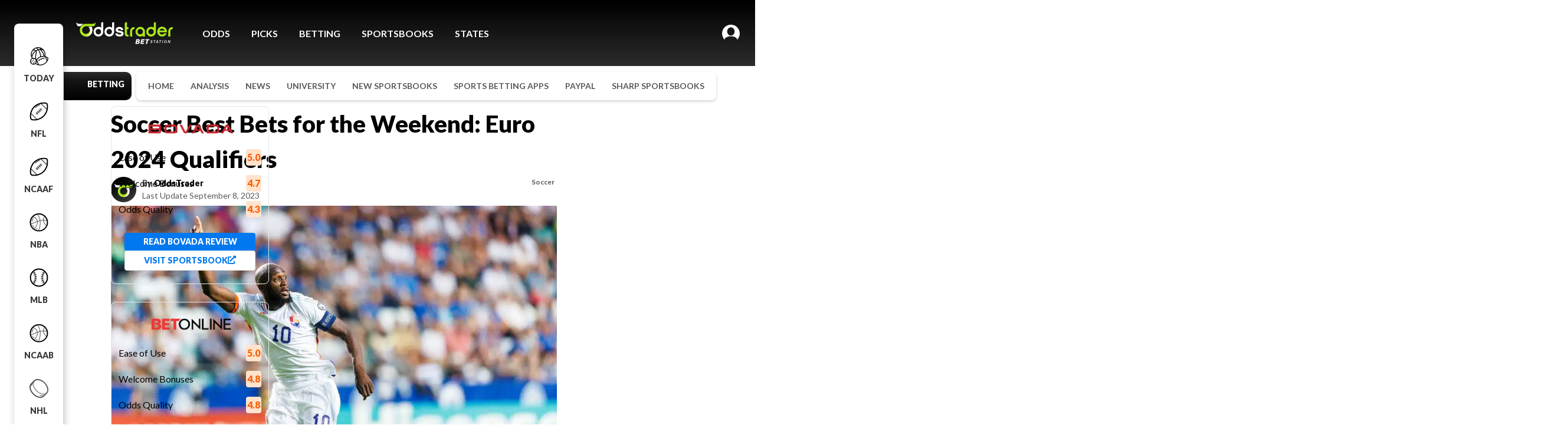

--- FILE ---
content_type: text/html; charset=UTF-8
request_url: https://www.oddstrader.com/betting/analysis/soccer-best-bets-for-the-weekend-euro-2024-qualifiers/
body_size: 57662
content:
<!doctype html>
<html dir="ltr" lang="en-US" prefix="og: https://ogp.me/ns#">
<head><meta charset="UTF-8"><script>if(navigator.userAgent.match(/MSIE|Internet Explorer/i)||navigator.userAgent.match(/Trident\/7\..*?rv:11/i)){var href=document.location.href;if(!href.match(/[?&]nowprocket/)){if(href.indexOf("?")==-1){if(href.indexOf("#")==-1){document.location.href=href+"?nowprocket=1"}else{document.location.href=href.replace("#","?nowprocket=1#")}}else{if(href.indexOf("#")==-1){document.location.href=href+"&nowprocket=1"}else{document.location.href=href.replace("#","&nowprocket=1#")}}}}</script><script>class RocketLazyLoadScripts{constructor(){this.v="1.2.3",this.triggerEvents=["keydown","mousedown","mousemove","touchmove","touchstart","touchend","wheel"],this.userEventHandler=this._triggerListener.bind(this),this.touchStartHandler=this._onTouchStart.bind(this),this.touchMoveHandler=this._onTouchMove.bind(this),this.touchEndHandler=this._onTouchEnd.bind(this),this.clickHandler=this._onClick.bind(this),this.interceptedClicks=[],window.addEventListener("pageshow",t=>{this.persisted=t.persisted}),window.addEventListener("DOMContentLoaded",()=>{this._preconnect3rdParties()}),this.delayedScripts={normal:[],async:[],defer:[]},this.trash=[],this.allJQueries=[]}_addUserInteractionListener(t){if(document.hidden){t._triggerListener();return}this.triggerEvents.forEach(e=>window.addEventListener(e,t.userEventHandler,{passive:!0})),window.addEventListener("touchstart",t.touchStartHandler,{passive:!0}),window.addEventListener("mousedown",t.touchStartHandler),document.addEventListener("visibilitychange",t.userEventHandler)}_removeUserInteractionListener(){this.triggerEvents.forEach(t=>window.removeEventListener(t,this.userEventHandler,{passive:!0})),document.removeEventListener("visibilitychange",this.userEventHandler)}_onTouchStart(t){"HTML"!==t.target.tagName&&(window.addEventListener("touchend",this.touchEndHandler),window.addEventListener("mouseup",this.touchEndHandler),window.addEventListener("touchmove",this.touchMoveHandler,{passive:!0}),window.addEventListener("mousemove",this.touchMoveHandler),t.target.addEventListener("click",this.clickHandler),this._renameDOMAttribute(t.target,"onclick","rocket-onclick"),this._pendingClickStarted())}_onTouchMove(t){window.removeEventListener("touchend",this.touchEndHandler),window.removeEventListener("mouseup",this.touchEndHandler),window.removeEventListener("touchmove",this.touchMoveHandler,{passive:!0}),window.removeEventListener("mousemove",this.touchMoveHandler),t.target.removeEventListener("click",this.clickHandler),this._renameDOMAttribute(t.target,"rocket-onclick","onclick"),this._pendingClickFinished()}_onTouchEnd(t){window.removeEventListener("touchend",this.touchEndHandler),window.removeEventListener("mouseup",this.touchEndHandler),window.removeEventListener("touchmove",this.touchMoveHandler,{passive:!0}),window.removeEventListener("mousemove",this.touchMoveHandler)}_onClick(t){t.target.removeEventListener("click",this.clickHandler),this._renameDOMAttribute(t.target,"rocket-onclick","onclick"),this.interceptedClicks.push(t),t.preventDefault(),t.stopPropagation(),t.stopImmediatePropagation(),this._pendingClickFinished()}_replayClicks(){window.removeEventListener("touchstart",this.touchStartHandler,{passive:!0}),window.removeEventListener("mousedown",this.touchStartHandler),this.interceptedClicks.forEach(t=>{t.target.dispatchEvent(new MouseEvent("click",{view:t.view,bubbles:!0,cancelable:!0}))})}_waitForPendingClicks(){return new Promise(t=>{this._isClickPending?this._pendingClickFinished=t:t()})}_pendingClickStarted(){this._isClickPending=!0}_pendingClickFinished(){this._isClickPending=!1}_renameDOMAttribute(t,e,r){t.hasAttribute&&t.hasAttribute(e)&&(event.target.setAttribute(r,event.target.getAttribute(e)),event.target.removeAttribute(e))}_triggerListener(){this._removeUserInteractionListener(this),"loading"===document.readyState?document.addEventListener("DOMContentLoaded",this._loadEverythingNow.bind(this)):this._loadEverythingNow()}_preconnect3rdParties(){let t=[];document.querySelectorAll("script[type=rocketlazyloadscript]").forEach(e=>{if(e.hasAttribute("src")){let r=new URL(e.src).origin;r!==location.origin&&t.push({src:r,crossOrigin:e.crossOrigin||"module"===e.getAttribute("data-rocket-type")})}}),t=[...new Map(t.map(t=>[JSON.stringify(t),t])).values()],this._batchInjectResourceHints(t,"preconnect")}async _loadEverythingNow(){this.lastBreath=Date.now(),this._delayEventListeners(this),this._delayJQueryReady(this),this._handleDocumentWrite(),this._registerAllDelayedScripts(),this._preloadAllScripts(),await this._loadScriptsFromList(this.delayedScripts.normal),await this._loadScriptsFromList(this.delayedScripts.defer),await this._loadScriptsFromList(this.delayedScripts.async);try{await this._triggerDOMContentLoaded(),await this._triggerWindowLoad()}catch(t){console.error(t)}window.dispatchEvent(new Event("rocket-allScriptsLoaded")),this._waitForPendingClicks().then(()=>{this._replayClicks()}),this._emptyTrash()}_registerAllDelayedScripts(){document.querySelectorAll("script[type=rocketlazyloadscript]").forEach(t=>{t.hasAttribute("data-rocket-src")?t.hasAttribute("async")&&!1!==t.async?this.delayedScripts.async.push(t):t.hasAttribute("defer")&&!1!==t.defer||"module"===t.getAttribute("data-rocket-type")?this.delayedScripts.defer.push(t):this.delayedScripts.normal.push(t):this.delayedScripts.normal.push(t)})}async _transformScript(t){return new Promise((await this._littleBreath(),navigator.userAgent.indexOf("Firefox/")>0||""===navigator.vendor)?e=>{let r=document.createElement("script");[...t.attributes].forEach(t=>{let e=t.nodeName;"type"!==e&&("data-rocket-type"===e&&(e="type"),"data-rocket-src"===e&&(e="src"),r.setAttribute(e,t.nodeValue))}),t.text&&(r.text=t.text),r.hasAttribute("src")?(r.addEventListener("load",e),r.addEventListener("error",e)):(r.text=t.text,e());try{t.parentNode.replaceChild(r,t)}catch(i){e()}}:async e=>{function r(){t.setAttribute("data-rocket-status","failed"),e()}try{let i=t.getAttribute("data-rocket-type"),n=t.getAttribute("data-rocket-src");t.text,i?(t.type=i,t.removeAttribute("data-rocket-type")):t.removeAttribute("type"),t.addEventListener("load",function r(){t.setAttribute("data-rocket-status","executed"),e()}),t.addEventListener("error",r),n?(t.removeAttribute("data-rocket-src"),t.src=n):t.src="data:text/javascript;base64,"+window.btoa(unescape(encodeURIComponent(t.text)))}catch(s){r()}})}async _loadScriptsFromList(t){let e=t.shift();return e&&e.isConnected?(await this._transformScript(e),this._loadScriptsFromList(t)):Promise.resolve()}_preloadAllScripts(){this._batchInjectResourceHints([...this.delayedScripts.normal,...this.delayedScripts.defer,...this.delayedScripts.async],"preload")}_batchInjectResourceHints(t,e){var r=document.createDocumentFragment();t.forEach(t=>{let i=t.getAttribute&&t.getAttribute("data-rocket-src")||t.src;if(i){let n=document.createElement("link");n.href=i,n.rel=e,"preconnect"!==e&&(n.as="script"),t.getAttribute&&"module"===t.getAttribute("data-rocket-type")&&(n.crossOrigin=!0),t.crossOrigin&&(n.crossOrigin=t.crossOrigin),t.integrity&&(n.integrity=t.integrity),r.appendChild(n),this.trash.push(n)}}),document.head.appendChild(r)}_delayEventListeners(t){let e={};function r(t,r){!function t(r){!e[r]&&(e[r]={originalFunctions:{add:r.addEventListener,remove:r.removeEventListener},eventsToRewrite:[]},r.addEventListener=function(){arguments[0]=i(arguments[0]),e[r].originalFunctions.add.apply(r,arguments)},r.removeEventListener=function(){arguments[0]=i(arguments[0]),e[r].originalFunctions.remove.apply(r,arguments)});function i(t){return e[r].eventsToRewrite.indexOf(t)>=0?"rocket-"+t:t}}(t),e[t].eventsToRewrite.push(r)}function i(t,e){let r=t[e];Object.defineProperty(t,e,{get:()=>r||function(){},set(i){t["rocket"+e]=r=i}})}r(document,"DOMContentLoaded"),r(window,"DOMContentLoaded"),r(window,"load"),r(window,"pageshow"),r(document,"readystatechange"),i(document,"onreadystatechange"),i(window,"onload"),i(window,"onpageshow")}_delayJQueryReady(t){let e;function r(r){if(r&&r.fn&&!t.allJQueries.includes(r)){r.fn.ready=r.fn.init.prototype.ready=function(e){return t.domReadyFired?e.bind(document)(r):document.addEventListener("rocket-DOMContentLoaded",()=>e.bind(document)(r)),r([])};let i=r.fn.on;r.fn.on=r.fn.init.prototype.on=function(){if(this[0]===window){function t(t){return t.split(" ").map(t=>"load"===t||0===t.indexOf("load.")?"rocket-jquery-load":t).join(" ")}"string"==typeof arguments[0]||arguments[0]instanceof String?arguments[0]=t(arguments[0]):"object"==typeof arguments[0]&&Object.keys(arguments[0]).forEach(e=>{let r=arguments[0][e];delete arguments[0][e],arguments[0][t(e)]=r})}return i.apply(this,arguments),this},t.allJQueries.push(r)}e=r}r(window.jQuery),Object.defineProperty(window,"jQuery",{get:()=>e,set(t){r(t)}})}async _triggerDOMContentLoaded(){this.domReadyFired=!0,await this._littleBreath(),document.dispatchEvent(new Event("rocket-DOMContentLoaded")),await this._littleBreath(),window.dispatchEvent(new Event("rocket-DOMContentLoaded")),await this._littleBreath(),document.dispatchEvent(new Event("rocket-readystatechange")),await this._littleBreath(),document.rocketonreadystatechange&&document.rocketonreadystatechange()}async _triggerWindowLoad(){await this._littleBreath(),window.dispatchEvent(new Event("rocket-load")),await this._littleBreath(),window.rocketonload&&window.rocketonload(),await this._littleBreath(),this.allJQueries.forEach(t=>t(window).trigger("rocket-jquery-load")),await this._littleBreath();let t=new Event("rocket-pageshow");t.persisted=this.persisted,window.dispatchEvent(t),await this._littleBreath(),window.rocketonpageshow&&window.rocketonpageshow({persisted:this.persisted})}_handleDocumentWrite(){let t=new Map;document.write=document.writeln=function(e){let r=document.currentScript;r||console.error("WPRocket unable to document.write this: "+e);let i=document.createRange(),n=r.parentElement,s=t.get(r);void 0===s&&(s=r.nextSibling,t.set(r,s));let a=document.createDocumentFragment();i.setStart(a,0),a.appendChild(i.createContextualFragment(e)),n.insertBefore(a,s)}}async _littleBreath(){Date.now()-this.lastBreath>45&&(await this._requestAnimFrame(),this.lastBreath=Date.now())}async _requestAnimFrame(){return document.hidden?new Promise(t=>setTimeout(t)):new Promise(t=>requestAnimationFrame(t))}_emptyTrash(){this.trash.forEach(t=>t.remove())}static run(){let t=new RocketLazyLoadScripts;t._addUserInteractionListener(t)}}RocketLazyLoadScripts.run();</script>
    
	
	<meta name="viewport" content="width=device-width, initial-scale=1">
	<link rel="profile" href="//gmpg.org/xfn/11">
    <meta http-equiv="x-ua-compatible" content="ie=edge"/><meta name="viewport" content="width=device-width, initial-scale=1.0, maximum-scale=1.0, user-scalable=0"/><link rel="icon" type="image/png" href="https://otcdn.virginia.us-east-1.oddstrader.com/favicon.png"/><link rel="icon" type="image/png" sizes="32x32" href="https://otcdn.virginia.us-east-1.oddstrader.com/favicon-32x32.png"/><link rel="icon" type="image/png" sizes="16x16" href="https://otcdn.virginia.us-east-1.oddstrader.com/favicon-16x16.png"/><link rel="apple-touch-icon" sizes="180x180" href="https://otcdn.virginia.us-east-1.oddstrader.com/apple-touch-icon.png"/><script type="rocketlazyloadscript" data-rocket-type="text/javascript">var _sf_startpt=(new Date()).getTime()</script><style data-styled="" data-styled-version="5.3.11">html{font-size:10px;height:100%;width:100%;overflow-x:visible;}/*!sc*/
body{height:100%;overflow-x:hidden;font-family:Lato,Arial,Helvetica,sans-serif;font-size:10px;}/*!sc*/
a{color:inherit;-webkit-text-decoration:none;text-decoration:none;}/*!sc*/
data-styled.g33[id="sc-global-hbkxQi1"]{content:"sc-global-hbkxQi1,"}/*!sc*/
</style><meta name="facebook-domain-verification" content="bcdwxnajpbh2bzijwmk9rytxbe6o4b"/><link data-minify="1" data-chunk="pages-Review-Review" rel="preload" as="style" href="https://www.oddstrader.com/wp-content/cache/min/2/7231.6f3e010e549718508f57.css?ver=1769124346"/><link data-minify="1" data-chunk="template" rel="preload" as="style" href="https://www.oddstrader.com/wp-content/cache/min/2/template.c8601caafd307b50106f.css?ver=1769124346"/><link data-chunk="template" rel="preload" as="script" href="https://otcdn.virginia.us-east-1.oddstrader.com/js/template.fafd245615a63c39b68d.js"/><link data-chunk="pages-Review-Review" rel="preload" as="script" href="https://otcdn.virginia.us-east-1.oddstrader.com/js/pages-Review-Review.7fd470a54d86c20bdc4b.chunk.js"/><link data-minify="1" data-chunk="template" rel="stylesheet" href="https://www.oddstrader.com/wp-content/cache/min/2/template.c8601caafd307b50106f.css?ver=1769124346"/><link data-minify="1" data-chunk="pages-Review-Review" rel="stylesheet" href="https://www.oddstrader.com/wp-content/cache/min/2/7231.6f3e010e549718508f57.css?ver=1769124346"/><script type="rocketlazyloadscript">
    (function(w,d,s,l,i){
      w[l]=w[l]||[];
      w[l].push({'gtm.start': new Date().getTime(), event:'gtm.js'});
      var f=d.getElementsByTagName(s)[0],
          j=d.createElement(s), dl=l!='dataLayer'?'&l='+l:'';
      j.async=true;
      j.src='https://www.googletagmanager.com/gtm.js?id=' + i + dl + '&gtm_auth=' + 'g7upIRlTbHPBrHkFtbc5zg' + '&gtm_preview=' + 'env-2' + '&gtm_cookies_win=x';
      f.parentNode.insertBefore(j,f);
    })(window, document, 'script', 'dataLayer', 'GTM-KHJCH7L');
  </script>	<title>Soccer Best Bets for the Weekend: Euro 2024 Qualifiers</title><link rel="preload" as="style" href="https://fonts.googleapis.com/css?family=Lato%3A100%2C100italic%2C200%2C200italic%2C300%2C300italic%2C400%2C400italic%2C500%2C500italic%2C600%2C600italic%2C700%2C700italic%2C800%2C800italic%2C900%2C900italic&#038;display=swap" /><link rel="stylesheet" href="https://fonts.googleapis.com/css?family=Lato%3A100%2C100italic%2C200%2C200italic%2C300%2C300italic%2C400%2C400italic%2C500%2C500italic%2C600%2C600italic%2C700%2C700italic%2C800%2C800italic%2C900%2C900italic&#038;display=swap" media="print" onload="this.media='all'" /><noscript><link rel="stylesheet" href="https://fonts.googleapis.com/css?family=Lato%3A100%2C100italic%2C200%2C200italic%2C300%2C300italic%2C400%2C400italic%2C500%2C500italic%2C600%2C600italic%2C700%2C700italic%2C800%2C800italic%2C900%2C900italic&#038;display=swap" /></noscript>

		<!-- All in One SEO Pro 4.4.6 - aioseo.com -->
		<meta name="description" content="We&#039;re back supplementing your betting needs for this weekend&#039;s elite-level soccer fixtures throughout the Euro 2024 schedule. Continue reading our betting previews and soccer odds from the European Championship Qualifying fixtures involving Kosovo vs. Switzerland, Azerbaijan vs. Belgium, and more. Picks Summary Switzerland (-160) at Bet365 Belgium &amp; Over 2 Goals (-150) at Bet365 Azerbaijan" />
		<meta name="robots" content="max-snippet:-1, max-image-preview:large, max-video-preview:-1" />
		<link rel="canonical" href="https://www.oddstrader.com/betting/analysis/soccer-best-bets-for-the-weekend-euro-2024-qualifiers/" />
		<meta name="generator" content="All in One SEO Pro (AIOSEO) 4.4.6" />
		<meta property="og:locale" content="en_US" />
		<meta property="og:site_name" content="Oddstrader - Sports Betting Odds, Reviews, and Analysis" />
		<meta property="og:type" content="article" />
		<meta property="og:title" content="Soccer Best Bets for the Weekend: Euro 2024 Qualifiers" />
		<meta property="og:description" content="We&#039;re back supplementing your betting needs for this weekend&#039;s elite-level soccer fixtures throughout the Euro 2024 schedule. Continue reading our betting previews and soccer odds from the European Championship Qualifying fixtures involving Kosovo vs. Switzerland, Azerbaijan vs. Belgium, and more. Picks Summary Switzerland (-160) at Bet365 Belgium &amp; Over 2 Goals (-150) at Bet365 Azerbaijan" />
		<meta property="og:url" content="https://www.oddstrader.com/betting/analysis/soccer-best-bets-for-the-weekend-euro-2024-qualifiers/" />
		<meta property="og:image" content="https://www.oddstrader.com/wp-content/uploads/sites/2/2023/09/romelu-lukaku-belgium-estonia-uefa-euro-2024.jpg" />
		<meta property="og:image:secure_url" content="https://www.oddstrader.com/wp-content/uploads/sites/2/2023/09/romelu-lukaku-belgium-estonia-uefa-euro-2024.jpg" />
		<meta property="og:image:width" content="1024" />
		<meta property="og:image:height" content="631" />
		<meta property="article:published_time" content="2023-09-08T13:55:04+00:00" />
		<meta property="article:modified_time" content="2025-04-11T17:43:43+00:00" />
		<meta property="article:publisher" content="https://www.facebook.com/OddsTrader1/" />
		<meta name="twitter:card" content="summary_large_image" />
		<meta name="twitter:site" content="@oddstrader_" />
		<meta name="twitter:title" content="Soccer Best Bets for the Weekend: Euro 2024 Qualifiers" />
		<meta name="twitter:description" content="We&#039;re back supplementing your betting needs for this weekend&#039;s elite-level soccer fixtures throughout the Euro 2024 schedule. Continue reading our betting previews and soccer odds from the European Championship Qualifying fixtures involving Kosovo vs. Switzerland, Azerbaijan vs. Belgium, and more. Picks Summary Switzerland (-160) at Bet365 Belgium &amp; Over 2 Goals (-150) at Bet365 Azerbaijan" />
		<meta name="twitter:creator" content="@oddstrader_" />
		<meta name="twitter:image" content="https://www.oddstrader.com/wp-content/uploads/sites/2/2023/09/romelu-lukaku-belgium-estonia-uefa-euro-2024.jpg" />
		<meta name="twitter:label1" content="Written by" />
		<meta name="twitter:data1" content="OddsTrader" />
		<meta name="twitter:label2" content="Est. reading time" />
		<meta name="twitter:data2" content="4 minutes" />
		<script type="application/ld+json" class="aioseo-schema">
			{"@context":"https:\/\/schema.org","@graph":[{"@type":"BreadcrumbList","@id":"https:\/\/www.oddstrader.com\/betting\/analysis\/soccer-best-bets-for-the-weekend-euro-2024-qualifiers\/#breadcrumblist","itemListElement":[{"@type":"ListItem","@id":"https:\/\/www.oddstrader.com\/#listItem","position":1,"item":{"@type":"WebPage","@id":"https:\/\/www.oddstrader.com\/","name":"Home","description":"Looking for today\u2019s best sports betting odds? OddsTrader is your all-in-one betting companion. Compare odds, get free picks, and access exclusive sportsbook promos.","url":"https:\/\/www.oddstrader.com\/"},"nextItem":"https:\/\/www.oddstrader.com\/betting\/analysis\/soccer-best-bets-for-the-weekend-euro-2024-qualifiers\/#listItem"},{"@type":"ListItem","@id":"https:\/\/www.oddstrader.com\/betting\/analysis\/soccer-best-bets-for-the-weekend-euro-2024-qualifiers\/#listItem","position":2,"item":{"@type":"WebPage","@id":"https:\/\/www.oddstrader.com\/betting\/analysis\/soccer-best-bets-for-the-weekend-euro-2024-qualifiers\/","name":"Soccer Best Bets for the Weekend: Euro 2024 Qualifiers","description":"We're back supplementing your betting needs for this weekend's elite-level soccer fixtures throughout the Euro 2024 schedule. Continue reading our betting previews and soccer odds from the European Championship Qualifying fixtures involving Kosovo vs. Switzerland, Azerbaijan vs. Belgium, and more. Picks Summary Switzerland (-160) at Bet365 Belgium & Over 2 Goals (-150) at Bet365 Azerbaijan","url":"https:\/\/www.oddstrader.com\/betting\/analysis\/soccer-best-bets-for-the-weekend-euro-2024-qualifiers\/"},"previousItem":"https:\/\/www.oddstrader.com\/#listItem"}]},{"@type":"NewsArticle","@id":"https:\/\/www.oddstrader.com\/betting\/analysis\/soccer-best-bets-for-the-weekend-euro-2024-qualifiers\/#newsarticle","name":"Soccer Best Bets for the Weekend: Euro 2024 Qualifiers","headline":"Soccer Best Bets for the Weekend: Euro 2024 Qualifiers","author":{"@id":"https:\/\/www.oddstrader.com\/betting\/analysis\/author\/oddstrader\/#author"},"publisher":{"@id":"https:\/\/www.oddstrader.com\/#organization"},"image":{"@type":"ImageObject","url":"https:\/\/www.oddstrader.com\/wp-content\/uploads\/sites\/2\/2023\/09\/romelu-lukaku-belgium-estonia-uefa-euro-2024.jpg","width":1024,"height":631,"caption":"Belgium's forward Romelu Lukaku reacts during the UEFA Euro 2024 group F qualification football match between Estonia and Belgium. Raul Mee \/ AFP"},"datePublished":"2023-09-08T13:55:04-05:00","dateModified":"2025-04-11T17:43:43-05:00","inLanguage":"en-US","mainEntityOfPage":{"@id":"https:\/\/www.oddstrader.com\/betting\/analysis\/soccer-best-bets-for-the-weekend-euro-2024-qualifiers\/#webpage"},"isPartOf":{"@id":"https:\/\/www.oddstrader.com\/betting\/analysis\/soccer-best-bets-for-the-weekend-euro-2024-qualifiers\/#webpage"},"articleSection":"Betting Strategy, Soccer","dateline":"Published on September 8, 2023."},{"@type":"Organization","@id":"https:\/\/www.oddstrader.com\/#organization","name":"Oddstrader","url":"https:\/\/www.oddstrader.com\/","logo":{"@type":"ImageObject","url":"https:\/\/images.oddstrader.com\/wp-content\/uploads\/sites\/2\/2023\/09\/07162130\/cropped-Avatar-black.png","@id":"https:\/\/www.oddstrader.com\/#organizationLogo"},"image":{"@id":"https:\/\/www.oddstrader.com\/#organizationLogo"},"sameAs":["https:\/\/www.facebook.com\/OddsTrader1\/","https:\/\/twitter.com\/oddstrader_","https:\/\/www.instagram.com\/oddstrader_\/"]},{"@type":"Person","@id":"https:\/\/www.oddstrader.com\/betting\/analysis\/author\/oddstrader\/#author","url":"https:\/\/www.oddstrader.com\/betting\/analysis\/author\/oddstrader\/","name":"OddsTrader","image":{"@type":"ImageObject","@id":"https:\/\/www.oddstrader.com\/betting\/analysis\/soccer-best-bets-for-the-weekend-euro-2024-qualifiers\/#authorImage","url":"https:\/\/www.oddstrader.com\/wp-content\/uploads\/sites\/2\/2023\/09\/cropped-cropped-Avatar-black-96x96.png","width":96,"height":96,"caption":"OddsTrader"}},{"@type":"WebPage","@id":"https:\/\/www.oddstrader.com\/betting\/analysis\/soccer-best-bets-for-the-weekend-euro-2024-qualifiers\/#webpage","url":"https:\/\/www.oddstrader.com\/betting\/analysis\/soccer-best-bets-for-the-weekend-euro-2024-qualifiers\/","name":"Soccer Best Bets for the Weekend: Euro 2024 Qualifiers","description":"We're back supplementing your betting needs for this weekend's elite-level soccer fixtures throughout the Euro 2024 schedule. Continue reading our betting previews and soccer odds from the European Championship Qualifying fixtures involving Kosovo vs. Switzerland, Azerbaijan vs. Belgium, and more. Picks Summary Switzerland (-160) at Bet365 Belgium & Over 2 Goals (-150) at Bet365 Azerbaijan","inLanguage":"en-US","isPartOf":{"@id":"https:\/\/www.oddstrader.com\/#website"},"breadcrumb":{"@id":"https:\/\/www.oddstrader.com\/betting\/analysis\/soccer-best-bets-for-the-weekend-euro-2024-qualifiers\/#breadcrumblist"},"author":{"@id":"https:\/\/www.oddstrader.com\/betting\/analysis\/author\/oddstrader\/#author"},"creator":{"@id":"https:\/\/www.oddstrader.com\/betting\/analysis\/author\/oddstrader\/#author"},"image":{"@type":"ImageObject","url":"https:\/\/www.oddstrader.com\/wp-content\/uploads\/sites\/2\/2023\/09\/romelu-lukaku-belgium-estonia-uefa-euro-2024.jpg","@id":"https:\/\/www.oddstrader.com\/#mainImage","width":1024,"height":631,"caption":"Belgium's forward Romelu Lukaku reacts during the UEFA Euro 2024 group F qualification football match between Estonia and Belgium. Raul Mee \/ AFP"},"primaryImageOfPage":{"@id":"https:\/\/www.oddstrader.com\/betting\/analysis\/soccer-best-bets-for-the-weekend-euro-2024-qualifiers\/#mainImage"},"datePublished":"2023-09-08T13:55:04-05:00","dateModified":"2025-04-11T17:43:43-05:00"},{"@type":"WebSite","@id":"https:\/\/www.oddstrader.com\/#website","url":"https:\/\/www.oddstrader.com\/","name":"Oddstrader","alternateName":"OT","description":"Sports Betting Odds, Reviews, and Analysis","inLanguage":"en-US","publisher":{"@id":"https:\/\/www.oddstrader.com\/#organization"}}]}
		</script>
		<!-- All in One SEO Pro -->

<link rel='dns-prefetch' href='//fonts.gstatic.com' />
<link rel='dns-prefetch' href='//cdn.icomoon.io' />
<link rel='dns-prefetch' href='//images.oddstrader.com' />
<link rel='dns-prefetch' href='//ms.virginia.us-east-1.oddstrader.com' />
<link rel='dns-prefetch' href='//otcdn.virginia.us-east-1.oddstrader.com' />
<link rel='dns-prefetch' href='//embed.doorbell.io' />
<link rel='dns-prefetch' href='//firestore.googleapis.com' />
<link href='https://fonts.gstatic.com' crossorigin rel='preconnect' />
<link rel="alternate" type="application/rss+xml" title="Oddstrader &raquo; Feed" href="https://www.oddstrader.com/feed/" />
<link rel="alternate" type="application/rss+xml" title="Oddstrader &raquo; Comments Feed" href="https://www.oddstrader.com/comments/feed/" />
<style type="text/css">
img.wp-smiley,
img.emoji {
	display: inline !important;
	border: none !important;
	box-shadow: none !important;
	height: 1em !important;
	width: 1em !important;
	margin: 0 0.07em !important;
	vertical-align: -0.1em !important;
	background: none !important;
	padding: 0 !important;
}
</style>
	<link rel='stylesheet' id='wp-block-library-css' href='https://www.oddstrader.com/wp-includes/css/dist/block-library/style.min.css?ver=6.2' type='text/css' media='all' />
<link data-minify="1" rel='stylesheet' id='sportbook-bonus-cgb-style-css-css' href='https://www.oddstrader.com/wp-content/cache/min/2/wp-content/mu-plugins/sportbook-bonus/dist/blocks.style.build.css?ver=1769124346' type='text/css' media='all' />
<link data-minify="1" rel='stylesheet' id='sportbooks-cgb-style-css-css' href='https://www.oddstrader.com/wp-content/cache/min/2/wp-content/mu-plugins/sportbooks/dist/blocks.style.build.css?ver=1769124346' type='text/css' media='all' />
<link rel='stylesheet' id='classic-theme-styles-css' href='https://www.oddstrader.com/wp-includes/css/classic-themes.min.css?ver=6.2' type='text/css' media='all' />
<style id='global-styles-inline-css' type='text/css'>
body{--wp--preset--color--black: #000000;--wp--preset--color--cyan-bluish-gray: #abb8c3;--wp--preset--color--white: #ffffff;--wp--preset--color--pale-pink: #f78da7;--wp--preset--color--vivid-red: #cf2e2e;--wp--preset--color--luminous-vivid-orange: #ff6900;--wp--preset--color--luminous-vivid-amber: #fcb900;--wp--preset--color--light-green-cyan: #7bdcb5;--wp--preset--color--vivid-green-cyan: #00d084;--wp--preset--color--pale-cyan-blue: #8ed1fc;--wp--preset--color--vivid-cyan-blue: #0693e3;--wp--preset--color--vivid-purple: #9b51e0;--wp--preset--gradient--vivid-cyan-blue-to-vivid-purple: linear-gradient(135deg,rgba(6,147,227,1) 0%,rgb(155,81,224) 100%);--wp--preset--gradient--light-green-cyan-to-vivid-green-cyan: linear-gradient(135deg,rgb(122,220,180) 0%,rgb(0,208,130) 100%);--wp--preset--gradient--luminous-vivid-amber-to-luminous-vivid-orange: linear-gradient(135deg,rgba(252,185,0,1) 0%,rgba(255,105,0,1) 100%);--wp--preset--gradient--luminous-vivid-orange-to-vivid-red: linear-gradient(135deg,rgba(255,105,0,1) 0%,rgb(207,46,46) 100%);--wp--preset--gradient--very-light-gray-to-cyan-bluish-gray: linear-gradient(135deg,rgb(238,238,238) 0%,rgb(169,184,195) 100%);--wp--preset--gradient--cool-to-warm-spectrum: linear-gradient(135deg,rgb(74,234,220) 0%,rgb(151,120,209) 20%,rgb(207,42,186) 40%,rgb(238,44,130) 60%,rgb(251,105,98) 80%,rgb(254,248,76) 100%);--wp--preset--gradient--blush-light-purple: linear-gradient(135deg,rgb(255,206,236) 0%,rgb(152,150,240) 100%);--wp--preset--gradient--blush-bordeaux: linear-gradient(135deg,rgb(254,205,165) 0%,rgb(254,45,45) 50%,rgb(107,0,62) 100%);--wp--preset--gradient--luminous-dusk: linear-gradient(135deg,rgb(255,203,112) 0%,rgb(199,81,192) 50%,rgb(65,88,208) 100%);--wp--preset--gradient--pale-ocean: linear-gradient(135deg,rgb(255,245,203) 0%,rgb(182,227,212) 50%,rgb(51,167,181) 100%);--wp--preset--gradient--electric-grass: linear-gradient(135deg,rgb(202,248,128) 0%,rgb(113,206,126) 100%);--wp--preset--gradient--midnight: linear-gradient(135deg,rgb(2,3,129) 0%,rgb(40,116,252) 100%);--wp--preset--duotone--dark-grayscale: url('#wp-duotone-dark-grayscale');--wp--preset--duotone--grayscale: url('#wp-duotone-grayscale');--wp--preset--duotone--purple-yellow: url('#wp-duotone-purple-yellow');--wp--preset--duotone--blue-red: url('#wp-duotone-blue-red');--wp--preset--duotone--midnight: url('#wp-duotone-midnight');--wp--preset--duotone--magenta-yellow: url('#wp-duotone-magenta-yellow');--wp--preset--duotone--purple-green: url('#wp-duotone-purple-green');--wp--preset--duotone--blue-orange: url('#wp-duotone-blue-orange');--wp--preset--font-size--small: 13px;--wp--preset--font-size--medium: 20px;--wp--preset--font-size--large: 36px;--wp--preset--font-size--x-large: 42px;--wp--preset--spacing--20: 0.44rem;--wp--preset--spacing--30: 0.67rem;--wp--preset--spacing--40: 1rem;--wp--preset--spacing--50: 1.5rem;--wp--preset--spacing--60: 2.25rem;--wp--preset--spacing--70: 3.38rem;--wp--preset--spacing--80: 5.06rem;--wp--preset--shadow--natural: 6px 6px 9px rgba(0, 0, 0, 0.2);--wp--preset--shadow--deep: 12px 12px 50px rgba(0, 0, 0, 0.4);--wp--preset--shadow--sharp: 6px 6px 0px rgba(0, 0, 0, 0.2);--wp--preset--shadow--outlined: 6px 6px 0px -3px rgba(255, 255, 255, 1), 6px 6px rgba(0, 0, 0, 1);--wp--preset--shadow--crisp: 6px 6px 0px rgba(0, 0, 0, 1);}:where(.is-layout-flex){gap: 0.5em;}body .is-layout-flow > .alignleft{float: left;margin-inline-start: 0;margin-inline-end: 2em;}body .is-layout-flow > .alignright{float: right;margin-inline-start: 2em;margin-inline-end: 0;}body .is-layout-flow > .aligncenter{margin-left: auto !important;margin-right: auto !important;}body .is-layout-constrained > .alignleft{float: left;margin-inline-start: 0;margin-inline-end: 2em;}body .is-layout-constrained > .alignright{float: right;margin-inline-start: 2em;margin-inline-end: 0;}body .is-layout-constrained > .aligncenter{margin-left: auto !important;margin-right: auto !important;}body .is-layout-constrained > :where(:not(.alignleft):not(.alignright):not(.alignfull)){max-width: var(--wp--style--global--content-size);margin-left: auto !important;margin-right: auto !important;}body .is-layout-constrained > .alignwide{max-width: var(--wp--style--global--wide-size);}body .is-layout-flex{display: flex;}body .is-layout-flex{flex-wrap: wrap;align-items: center;}body .is-layout-flex > *{margin: 0;}:where(.wp-block-columns.is-layout-flex){gap: 2em;}.has-black-color{color: var(--wp--preset--color--black) !important;}.has-cyan-bluish-gray-color{color: var(--wp--preset--color--cyan-bluish-gray) !important;}.has-white-color{color: var(--wp--preset--color--white) !important;}.has-pale-pink-color{color: var(--wp--preset--color--pale-pink) !important;}.has-vivid-red-color{color: var(--wp--preset--color--vivid-red) !important;}.has-luminous-vivid-orange-color{color: var(--wp--preset--color--luminous-vivid-orange) !important;}.has-luminous-vivid-amber-color{color: var(--wp--preset--color--luminous-vivid-amber) !important;}.has-light-green-cyan-color{color: var(--wp--preset--color--light-green-cyan) !important;}.has-vivid-green-cyan-color{color: var(--wp--preset--color--vivid-green-cyan) !important;}.has-pale-cyan-blue-color{color: var(--wp--preset--color--pale-cyan-blue) !important;}.has-vivid-cyan-blue-color{color: var(--wp--preset--color--vivid-cyan-blue) !important;}.has-vivid-purple-color{color: var(--wp--preset--color--vivid-purple) !important;}.has-black-background-color{background-color: var(--wp--preset--color--black) !important;}.has-cyan-bluish-gray-background-color{background-color: var(--wp--preset--color--cyan-bluish-gray) !important;}.has-white-background-color{background-color: var(--wp--preset--color--white) !important;}.has-pale-pink-background-color{background-color: var(--wp--preset--color--pale-pink) !important;}.has-vivid-red-background-color{background-color: var(--wp--preset--color--vivid-red) !important;}.has-luminous-vivid-orange-background-color{background-color: var(--wp--preset--color--luminous-vivid-orange) !important;}.has-luminous-vivid-amber-background-color{background-color: var(--wp--preset--color--luminous-vivid-amber) !important;}.has-light-green-cyan-background-color{background-color: var(--wp--preset--color--light-green-cyan) !important;}.has-vivid-green-cyan-background-color{background-color: var(--wp--preset--color--vivid-green-cyan) !important;}.has-pale-cyan-blue-background-color{background-color: var(--wp--preset--color--pale-cyan-blue) !important;}.has-vivid-cyan-blue-background-color{background-color: var(--wp--preset--color--vivid-cyan-blue) !important;}.has-vivid-purple-background-color{background-color: var(--wp--preset--color--vivid-purple) !important;}.has-black-border-color{border-color: var(--wp--preset--color--black) !important;}.has-cyan-bluish-gray-border-color{border-color: var(--wp--preset--color--cyan-bluish-gray) !important;}.has-white-border-color{border-color: var(--wp--preset--color--white) !important;}.has-pale-pink-border-color{border-color: var(--wp--preset--color--pale-pink) !important;}.has-vivid-red-border-color{border-color: var(--wp--preset--color--vivid-red) !important;}.has-luminous-vivid-orange-border-color{border-color: var(--wp--preset--color--luminous-vivid-orange) !important;}.has-luminous-vivid-amber-border-color{border-color: var(--wp--preset--color--luminous-vivid-amber) !important;}.has-light-green-cyan-border-color{border-color: var(--wp--preset--color--light-green-cyan) !important;}.has-vivid-green-cyan-border-color{border-color: var(--wp--preset--color--vivid-green-cyan) !important;}.has-pale-cyan-blue-border-color{border-color: var(--wp--preset--color--pale-cyan-blue) !important;}.has-vivid-cyan-blue-border-color{border-color: var(--wp--preset--color--vivid-cyan-blue) !important;}.has-vivid-purple-border-color{border-color: var(--wp--preset--color--vivid-purple) !important;}.has-vivid-cyan-blue-to-vivid-purple-gradient-background{background: var(--wp--preset--gradient--vivid-cyan-blue-to-vivid-purple) !important;}.has-light-green-cyan-to-vivid-green-cyan-gradient-background{background: var(--wp--preset--gradient--light-green-cyan-to-vivid-green-cyan) !important;}.has-luminous-vivid-amber-to-luminous-vivid-orange-gradient-background{background: var(--wp--preset--gradient--luminous-vivid-amber-to-luminous-vivid-orange) !important;}.has-luminous-vivid-orange-to-vivid-red-gradient-background{background: var(--wp--preset--gradient--luminous-vivid-orange-to-vivid-red) !important;}.has-very-light-gray-to-cyan-bluish-gray-gradient-background{background: var(--wp--preset--gradient--very-light-gray-to-cyan-bluish-gray) !important;}.has-cool-to-warm-spectrum-gradient-background{background: var(--wp--preset--gradient--cool-to-warm-spectrum) !important;}.has-blush-light-purple-gradient-background{background: var(--wp--preset--gradient--blush-light-purple) !important;}.has-blush-bordeaux-gradient-background{background: var(--wp--preset--gradient--blush-bordeaux) !important;}.has-luminous-dusk-gradient-background{background: var(--wp--preset--gradient--luminous-dusk) !important;}.has-pale-ocean-gradient-background{background: var(--wp--preset--gradient--pale-ocean) !important;}.has-electric-grass-gradient-background{background: var(--wp--preset--gradient--electric-grass) !important;}.has-midnight-gradient-background{background: var(--wp--preset--gradient--midnight) !important;}.has-small-font-size{font-size: var(--wp--preset--font-size--small) !important;}.has-medium-font-size{font-size: var(--wp--preset--font-size--medium) !important;}.has-large-font-size{font-size: var(--wp--preset--font-size--large) !important;}.has-x-large-font-size{font-size: var(--wp--preset--font-size--x-large) !important;}
.wp-block-navigation a:where(:not(.wp-element-button)){color: inherit;}
:where(.wp-block-columns.is-layout-flex){gap: 2em;}
.wp-block-pullquote{font-size: 1.5em;line-height: 1.6;}
</style>
<link data-minify="1" rel='stylesheet' id='frontend/content-criteria-header.sass-css' href='https://www.oddstrader.com/wp-content/cache/min/2/wp-content/mu-plugins/ot-elementor-plugin/build/css/frontend/content-criteria-header.8b6e4f621ac14924896b.css?ver=1769124346' type='text/css' media='all' />
<link data-minify="1" rel='stylesheet' id='frontend/criteria-ranking-widget.sass-css' href='https://www.oddstrader.com/wp-content/cache/min/2/wp-content/mu-plugins/ot-elementor-plugin/build/css/frontend/criteria-ranking-widget.1f581920d5764a8131db.css?ver=1769124346' type='text/css' media='all' />
<link data-minify="1" rel='stylesheet' id='frontend/did-you-know-widget.sass-css' href='https://www.oddstrader.com/wp-content/cache/min/2/wp-content/mu-plugins/ot-elementor-plugin/build/css/frontend/did-you-know-widget.352f7c99c60602bf7bde.css?ver=1769124346' type='text/css' media='all' />
<link data-minify="1" rel='stylesheet' id='frontend/persona-score-widget.sass-css' href='https://www.oddstrader.com/wp-content/cache/min/2/wp-content/mu-plugins/ot-elementor-plugin/build/css/frontend/persona-score-widget.45741ae950b0957f32de.css?ver=1769124346' type='text/css' media='all' />
<link data-minify="1" rel='stylesheet' id='frontend/persona-verdict-header-widget.sass-css' href='https://www.oddstrader.com/wp-content/cache/min/2/wp-content/mu-plugins/ot-elementor-plugin/build/css/frontend/persona-verdict-header-widget.5bac089b602fd2ab5fd4.css?ver=1769124347' type='text/css' media='all' />
<link data-minify="1" rel='stylesheet' id='frontend/simple-table-widget.sass-css' href='https://www.oddstrader.com/wp-content/cache/min/2/wp-content/mu-plugins/ot-elementor-plugin/build/css/frontend/simple-table-widget.0857b0dde033a7b2c801.css?ver=1769124347' type='text/css' media='all' />
<link data-minify="1" rel='stylesheet' id='frontend/sportsbook-promo-banner-widget.sass-css' href='https://www.oddstrader.com/wp-content/cache/min/2/wp-content/mu-plugins/ot-elementor-plugin/build/css/frontend/sportsbook-promo-banner-widget.964b49cad72b484abf4f.css?ver=1769124347' type='text/css' media='all' />
<link data-minify="1" rel='stylesheet' id='frontend/sportsbooks-review-header.sass-css' href='https://www.oddstrader.com/wp-content/cache/min/2/wp-content/mu-plugins/ot-elementor-plugin/build/css/frontend/sportsbooks-review-header.db51d0d2b26602399c75.css?ver=1769124347' type='text/css' media='all' />
<link data-minify="1" rel='stylesheet' id='frontend/sportsbooks-table-widget.sass-css' href='https://www.oddstrader.com/wp-content/cache/min/2/wp-content/mu-plugins/ot-elementor-plugin/build/css/frontend/sportsbooks-table-widget.b9c69e810cd956f16231.css?ver=1769124347' type='text/css' media='all' />
<link data-minify="1" rel='stylesheet' id='frontend/state-icons-widget.sass-css' href='https://www.oddstrader.com/wp-content/cache/min/2/wp-content/mu-plugins/ot-elementor-plugin/build/css/frontend/state-icons-widget.d315354e3987608b064f.css?ver=1769124347' type='text/css' media='all' />
<link rel='stylesheet' id='YSFA-css' href='https://www.oddstrader.com/wp-content/plugins/faq-schema-block-to-accordion/assets/css/style.min.css?ver=1.0.5' type='text/css' media='all' />
<link data-minify="1" rel='stylesheet' id='ot-simple-theme-css' href='https://www.oddstrader.com/wp-content/cache/min/2/wp-content/themes/ot-simple-theme/style.css?ver=1769124347' type='text/css' media='all' />
<link data-minify="1" rel='stylesheet' id='page-not-found-css' href='https://www.oddstrader.com/wp-content/cache/min/2/wp-content/themes/ot-simple-theme/build/css/page-not-found.877a2d0494dd18380ad6.css?ver=1769124347' type='text/css' media='all' />
<link rel='stylesheet' id='elementor-lazyload-css' href='https://www.oddstrader.com/wp-content/plugins/elementor/assets/css/modules/lazyload/frontend.min.css?ver=3.15.3' type='text/css' media='all' />
<link data-minify="1" rel='stylesheet' id='elementor-icons-css' href='https://www.oddstrader.com/wp-content/cache/min/2/wp-content/plugins/elementor/assets/lib/eicons/css/elementor-icons.min.css?ver=1769124347' type='text/css' media='all' />
<link rel='stylesheet' id='elementor-frontend-css' href='https://www.oddstrader.com/wp-content/uploads/sites/2/elementor/css/custom-frontend-lite.min.css?ver=1768332993' type='text/css' media='all' />
<link data-minify="1" rel='stylesheet' id='swiper-css' href='https://www.oddstrader.com/wp-content/cache/min/2/wp-content/plugins/elementor/assets/lib/swiper/v8/css/swiper.min.css?ver=1769124347' type='text/css' media='all' />
<link rel='stylesheet' id='elementor-post-12324-css' href='https://www.oddstrader.com/wp-content/uploads/sites/2/elementor/css/post-12324.css?ver=1768332993' type='text/css' media='all' />
<link rel='stylesheet' id='elementor-pro-css' href='https://www.oddstrader.com/wp-content/uploads/sites/2/elementor/css/custom-pro-frontend-lite.min.css?ver=1768332993' type='text/css' media='all' />
<link rel='stylesheet' id='elementor-post-12757-css' href='https://www.oddstrader.com/wp-content/uploads/sites/2/elementor/css/post-12757.css?ver=1768333005' type='text/css' media='all' />
<link data-minify="1" rel='stylesheet' id='tablepress-default-css' href='https://www.oddstrader.com/wp-content/cache/min/2/wp-content/uploads/sites/2/tablepress-combined.min.css?ver=1769124347' type='text/css' media='all' />
<style id='rocket-lazyload-inline-css' type='text/css'>
.rll-youtube-player{position:relative;padding-bottom:56.23%;height:0;overflow:hidden;max-width:100%;}.rll-youtube-player:focus-within{outline: 2px solid currentColor;outline-offset: 5px;}.rll-youtube-player iframe{position:absolute;top:0;left:0;width:100%;height:100%;z-index:100;background:0 0}.rll-youtube-player img{bottom:0;display:block;left:0;margin:auto;max-width:100%;width:100%;position:absolute;right:0;top:0;border:none;height:auto;-webkit-transition:.4s all;-moz-transition:.4s all;transition:.4s all}.rll-youtube-player img:hover{-webkit-filter:brightness(75%)}.rll-youtube-player .play{height:100%;width:100%;left:0;top:0;position:absolute;background:url(https://www.oddstrader.com/wp-content/plugins/wp-rocket/assets/img/youtube.png) no-repeat center;background-color: transparent !important;cursor:pointer;border:none;}.wp-embed-responsive .wp-has-aspect-ratio .rll-youtube-player{position:absolute;padding-bottom:0;width:100%;height:100%;top:0;bottom:0;left:0;right:0}
</style>

<link rel='stylesheet' id='elementor-icons-shared-0-css' href='https://www.oddstrader.com/wp-content/plugins/elementor/assets/lib/font-awesome/css/fontawesome.min.css?ver=5.15.3' type='text/css' media='all' />
<link data-minify="1" rel='stylesheet' id='elementor-icons-fa-solid-css' href='https://www.oddstrader.com/wp-content/cache/min/2/wp-content/plugins/elementor/assets/lib/font-awesome/css/solid.min.css?ver=1769124347' type='text/css' media='all' />
<link rel="preconnect" href="https://fonts.gstatic.com/" crossorigin><script type='text/javascript' src='https://www.oddstrader.com/wp-includes/js/jquery/jquery.min.js?ver=3.6.3' id='jquery-core-js' defer></script>
<script type='text/javascript' src='https://www.oddstrader.com/wp-includes/js/jquery/jquery-migrate.min.js?ver=3.4.0' id='jquery-migrate-js' defer></script>
<script type="rocketlazyloadscript" data-rocket-type='text/javascript' data-rocket-src='https://www.oddstrader.com/wp-content/themes/ot-simple-theme/build/js/assets/setup-2ad4e3a7.js?ver=6.2' id='setup-js' defer></script>
<script type="rocketlazyloadscript" data-rocket-type='text/javascript' data-rocket-src='https://www.oddstrader.com/wp-content/themes/writing-child-ot/js/redtrack.js?ver=6.2' id='ot-redtrack-js' defer></script>
<link rel="https://api.w.org/" href="https://www.oddstrader.com/wp-json/" /><link rel="alternate" type="application/json" href="https://www.oddstrader.com/wp-json/wp/v2/posts/14102" /><link rel="EditURI" type="application/rsd+xml" title="RSD" href="https://www.oddstrader.com/xmlrpc.php?rsd" />
<link rel="wlwmanifest" type="application/wlwmanifest+xml" href="https://www.oddstrader.com/wp-includes/wlwmanifest.xml" />
<meta name="generator" content="WordPress 6.2" />
<link rel='shortlink' href='https://www.oddstrader.com/?p=14102' />
<link rel="alternate" type="application/json+oembed" href="https://www.oddstrader.com/wp-json/oembed/1.0/embed?url=https%3A%2F%2Fwww.oddstrader.com%2Fbetting%2Fanalysis%2Fsoccer-best-bets-for-the-weekend-euro-2024-qualifiers%2F" />
<link rel="alternate" type="text/xml+oembed" href="https://www.oddstrader.com/wp-json/oembed/1.0/embed?url=https%3A%2F%2Fwww.oddstrader.com%2Fbetting%2Fanalysis%2Fsoccer-best-bets-for-the-weekend-euro-2024-qualifiers%2F&#038;format=xml" />
	<script type="application/ld+json">
		{
		  "@context" : "https://schema.org",
		  "@type" : "WebSite",
		  "name" : "Oddstrader",
		  "url" : "https://www.oddstrader.com/"
		}
	</script>
	<meta name="generator" content="Elementor 3.15.3; features: e_dom_optimization, e_optimized_assets_loading, e_optimized_css_loading, additional_custom_breakpoints; settings: css_print_method-external, google_font-enabled, font_display-swap">
<script type="rocketlazyloadscript">if (typeof history !== 'undefined' && 'scrollRestoration' in history) {
  history.scrollRestoration = 'manual';
}</script><style class="wpcode-css-snippet">.blue-rounded-button {
background-color: rgb(0, 120, 240);
border-bottom-left-radius: 6px;
border-bottom-right-radius: 6px;
border-top-left-radius: 6px;
border-top-right-radius: 6px;
box-shadow: none;
box-sizing: border-box;
color: rgb(255, 255, 255);
cursor: pointer;
display: inline-block;
font-family: Lato, Arial, Helvetica, sans-serif;
font-size: 13px;
font-style: normal;
font-weight: 700;
line-height: 14.95px;
padding-bottom: 10.671px;
padding-left: 19.329px;
padding-right: 19.329px;
padding-top: 10.671px;
text-align: center;
text-decoration-color: rgb(255, 255, 255);
text-decoration-line: none;
text-decoration-style: solid;
text-decoration-thickness: auto;
text-size-adjust: 100%;
text-transform: uppercase;
word-break: break-word;
}</style><style class="wpcode-css-snippet">.has-border-blue {
	border: 0.1rem solid #0078F0;
	border-radius: 0.8rem;
	padding: 0.8rem 1.2rem;
	margin-bottom: 1.2rem;
}
.has-border-grey {
	border: 0.1rem solid #E0E0E0;
	border-radius: 0.8rem;
	padding: 0.8rem 1.2rem;
	margin-bottom: 1.2rem;
}
.has-border-box-shadow {
	box-shadow: .2rem .4rem 1.2rem rgba(0, 0, 0, .25);
}</style><script type="rocketlazyloadscript">document.addEventListener('DOMContentLoaded', function () {
  const button = document.getElementById('menu-hamburger-button');
  if (button) {
  	button.addEventListener('click', function () {
		window.setModalState({ visible: true, fromMenu: false });
	});
  }
});</script><script type="rocketlazyloadscript">window.addEventListener('DOMContentLoaded', function() {(function ($) {
  const addPriceIdToUrl = (url, priceId) => {
    const separatorOperator = url.includes("?") ? "&" : "?"
    return `${url}${separatorOperator}priceId=${priceId}`
  }
  
  const isValidUrl = (url) => {
    try {
      if (url.startsWith("http://") || url.startsWith("https://")) {
        const newUrl = new URL(url)

        return Boolean(newUrl)
      }

      const newUrl = new URL(
        url.startsWith("/") ? `https://${url.slice(1)}` : `https://${url}`
      )

      return Boolean(newUrl)
    } catch (error) {
      return false
    }
  }

  const handleSubscriptionPlanClick = (e) => {
    $(".subscription-plan").removeClass("selected")
    $(e.currentTarget).addClass("selected")
  }

  const handleStartSubscriptionPlan = (e) => {
    e.preventDefault()

    const url = $(e.currentTarget).attr("href")

    if (!url) return

    const selectedPlan = $(".subscription-plan.selected")

    if (!selectedPlan.length) return

    const priceId = selectedPlan.data("price-id")

    if (!priceId) return

    window.location.href = addPriceIdToUrl(url, priceId)
  }

  $(document).on("click", ".subscription-plan", handleSubscriptionPlanClick)
  $(document).on("click", "#start-subscription-cta", handleStartSubscriptionPlan)
})(jQuery)
});</script><link rel="icon" href="https://www.oddstrader.com/wp-content/uploads/sites/2/2023/06/favicon.png" sizes="32x32" />
<link rel="icon" href="https://www.oddstrader.com/wp-content/uploads/sites/2/2023/06/favicon.png" sizes="192x192" />
<link rel="apple-touch-icon" href="https://www.oddstrader.com/wp-content/uploads/sites/2/2023/06/favicon.png" />
<meta name="msapplication-TileImage" content="https://www.oddstrader.com/wp-content/uploads/sites/2/2023/06/favicon.png" />
<noscript><style id="rocket-lazyload-nojs-css">.rll-youtube-player, [data-lazy-src]{display:none !important;}</style></noscript></head>

<body class="post-template-default single single-post postid-14102 single-format-standard wp-embed-responsive e-lazyload elementor-default elementor-kit-12324 elementor-page-12757">
            <svg xmlns="http://www.w3.org/2000/svg" viewBox="0 0 0 0" width="0" height="0" focusable="false" role="none" style="visibility: hidden; position: absolute; left: -9999px; overflow: hidden;" ><defs><filter id="wp-duotone-dark-grayscale"><feColorMatrix color-interpolation-filters="sRGB" type="matrix" values=" .299 .587 .114 0 0 .299 .587 .114 0 0 .299 .587 .114 0 0 .299 .587 .114 0 0 " /><feComponentTransfer color-interpolation-filters="sRGB" ><feFuncR type="table" tableValues="0 0.49803921568627" /><feFuncG type="table" tableValues="0 0.49803921568627" /><feFuncB type="table" tableValues="0 0.49803921568627" /><feFuncA type="table" tableValues="1 1" /></feComponentTransfer><feComposite in2="SourceGraphic" operator="in" /></filter></defs></svg><svg xmlns="http://www.w3.org/2000/svg" viewBox="0 0 0 0" width="0" height="0" focusable="false" role="none" style="visibility: hidden; position: absolute; left: -9999px; overflow: hidden;" ><defs><filter id="wp-duotone-grayscale"><feColorMatrix color-interpolation-filters="sRGB" type="matrix" values=" .299 .587 .114 0 0 .299 .587 .114 0 0 .299 .587 .114 0 0 .299 .587 .114 0 0 " /><feComponentTransfer color-interpolation-filters="sRGB" ><feFuncR type="table" tableValues="0 1" /><feFuncG type="table" tableValues="0 1" /><feFuncB type="table" tableValues="0 1" /><feFuncA type="table" tableValues="1 1" /></feComponentTransfer><feComposite in2="SourceGraphic" operator="in" /></filter></defs></svg><svg xmlns="http://www.w3.org/2000/svg" viewBox="0 0 0 0" width="0" height="0" focusable="false" role="none" style="visibility: hidden; position: absolute; left: -9999px; overflow: hidden;" ><defs><filter id="wp-duotone-purple-yellow"><feColorMatrix color-interpolation-filters="sRGB" type="matrix" values=" .299 .587 .114 0 0 .299 .587 .114 0 0 .299 .587 .114 0 0 .299 .587 .114 0 0 " /><feComponentTransfer color-interpolation-filters="sRGB" ><feFuncR type="table" tableValues="0.54901960784314 0.98823529411765" /><feFuncG type="table" tableValues="0 1" /><feFuncB type="table" tableValues="0.71764705882353 0.25490196078431" /><feFuncA type="table" tableValues="1 1" /></feComponentTransfer><feComposite in2="SourceGraphic" operator="in" /></filter></defs></svg><svg xmlns="http://www.w3.org/2000/svg" viewBox="0 0 0 0" width="0" height="0" focusable="false" role="none" style="visibility: hidden; position: absolute; left: -9999px; overflow: hidden;" ><defs><filter id="wp-duotone-blue-red"><feColorMatrix color-interpolation-filters="sRGB" type="matrix" values=" .299 .587 .114 0 0 .299 .587 .114 0 0 .299 .587 .114 0 0 .299 .587 .114 0 0 " /><feComponentTransfer color-interpolation-filters="sRGB" ><feFuncR type="table" tableValues="0 1" /><feFuncG type="table" tableValues="0 0.27843137254902" /><feFuncB type="table" tableValues="0.5921568627451 0.27843137254902" /><feFuncA type="table" tableValues="1 1" /></feComponentTransfer><feComposite in2="SourceGraphic" operator="in" /></filter></defs></svg><svg xmlns="http://www.w3.org/2000/svg" viewBox="0 0 0 0" width="0" height="0" focusable="false" role="none" style="visibility: hidden; position: absolute; left: -9999px; overflow: hidden;" ><defs><filter id="wp-duotone-midnight"><feColorMatrix color-interpolation-filters="sRGB" type="matrix" values=" .299 .587 .114 0 0 .299 .587 .114 0 0 .299 .587 .114 0 0 .299 .587 .114 0 0 " /><feComponentTransfer color-interpolation-filters="sRGB" ><feFuncR type="table" tableValues="0 0" /><feFuncG type="table" tableValues="0 0.64705882352941" /><feFuncB type="table" tableValues="0 1" /><feFuncA type="table" tableValues="1 1" /></feComponentTransfer><feComposite in2="SourceGraphic" operator="in" /></filter></defs></svg><svg xmlns="http://www.w3.org/2000/svg" viewBox="0 0 0 0" width="0" height="0" focusable="false" role="none" style="visibility: hidden; position: absolute; left: -9999px; overflow: hidden;" ><defs><filter id="wp-duotone-magenta-yellow"><feColorMatrix color-interpolation-filters="sRGB" type="matrix" values=" .299 .587 .114 0 0 .299 .587 .114 0 0 .299 .587 .114 0 0 .299 .587 .114 0 0 " /><feComponentTransfer color-interpolation-filters="sRGB" ><feFuncR type="table" tableValues="0.78039215686275 1" /><feFuncG type="table" tableValues="0 0.94901960784314" /><feFuncB type="table" tableValues="0.35294117647059 0.47058823529412" /><feFuncA type="table" tableValues="1 1" /></feComponentTransfer><feComposite in2="SourceGraphic" operator="in" /></filter></defs></svg><svg xmlns="http://www.w3.org/2000/svg" viewBox="0 0 0 0" width="0" height="0" focusable="false" role="none" style="visibility: hidden; position: absolute; left: -9999px; overflow: hidden;" ><defs><filter id="wp-duotone-purple-green"><feColorMatrix color-interpolation-filters="sRGB" type="matrix" values=" .299 .587 .114 0 0 .299 .587 .114 0 0 .299 .587 .114 0 0 .299 .587 .114 0 0 " /><feComponentTransfer color-interpolation-filters="sRGB" ><feFuncR type="table" tableValues="0.65098039215686 0.40392156862745" /><feFuncG type="table" tableValues="0 1" /><feFuncB type="table" tableValues="0.44705882352941 0.4" /><feFuncA type="table" tableValues="1 1" /></feComponentTransfer><feComposite in2="SourceGraphic" operator="in" /></filter></defs></svg><svg xmlns="http://www.w3.org/2000/svg" viewBox="0 0 0 0" width="0" height="0" focusable="false" role="none" style="visibility: hidden; position: absolute; left: -9999px; overflow: hidden;" ><defs><filter id="wp-duotone-blue-orange"><feColorMatrix color-interpolation-filters="sRGB" type="matrix" values=" .299 .587 .114 0 0 .299 .587 .114 0 0 .299 .587 .114 0 0 .299 .587 .114 0 0 " /><feComponentTransfer color-interpolation-filters="sRGB" ><feFuncR type="table" tableValues="0.098039215686275 1" /><feFuncG type="table" tableValues="0 0.66274509803922" /><feFuncB type="table" tableValues="0.84705882352941 0.41960784313725" /><feFuncA type="table" tableValues="1 1" /></feComponentTransfer><feComposite in2="SourceGraphic" operator="in" /></filter></defs></svg><div class="ottheme-site-wrapper">
    <noscript>
              <iframe src="https://www.googletagmanager.com/ns.html?id=GTM-KHJCH7L>m_auth=g7upIRlTbHPBrHkFtbc5zg>m_preview=env-2>m_cookies_win=x"
              height="0" width="0" style="display:none;visibility:hidden"></iframe>
              </noscript><script type="rocketlazyloadscript">
              if ('serviceWorker' in navigator && navigator.serviceWorker.getRegistrations) {
                navigator.serviceWorker.getRegistrations()
                  .then(function(registrations) {
                    if (registrations && registrations.length > 0) {
                      registrations.forEach(function(registration) {
                        registration.unregister()
                          .catch(function(err) {
                            console.warn('SW unregister failed:', err);
                          });
                      });
                    }
                  })
                  .catch(function(err) {
                    console.warn('Failed to get SW registrations:', err);
                  });
              }
            </script><div id="oddstrader-template" style="display:flex;position:relative"><div id="modalRoot"></div><div id="newModalRoot"></div><div id="fullScreenModalRoot"></div><div id="bottomSheet"></div><div id="modalBoxRoot"></div><div id="root"><div><div id="PageHandler" class="pageWrapper-q3wNL"><div class="backgroundDefault-xUnXC"></div><div class="backgroundTexture-b2cfp"><header class="wrapper-inM_C"><div class="desktop-fBabv"><div class="content-gZb4E"><div class="userProfile-YBsij"><button type="button" class="button-Hczd9 getTheApp-D5k34">GET THE APP</button><div class="socialIcon-wxRoz"><a href="https://rt.oddstrader.com/671aafdf3b34b7fb7d76bb42" target="_blank" rel="noreferrer" class="link-fSNMD"><i class="ot-discord-channel"></i></a></div><div><div><div class="userInfoWrapper-KaodZ"><div class="account-XrNNr"><i class="OTIcon-gHVl1 ot-icon-login"></i></div></div></div></div></div><div class="OtBanner-h8sM5"><div class="otLogo-lqKCU"><a href="/"><img class="icon-KjfhM" src="https://otcdn.virginia.us-east-1.oddstrader.com/OT-LogoWhiteGreen.svg" alt="Logo" width="179" height="53"/></a></div><div class="headerNavigationMenu-nT8M2"><ul data-cy="header-nav-menu"><li class=""><a href="/">ODDS</a></li><li class=""><a href="/today/picks/">PICKS</a></li><li class=""><a href="/betting/">BETTING</a></li><li class=""><a href="/sportsbooks/">SPORTSBOOKS</a></li><li class=""><a href="/usa/">STATES</a></li></ul></div></div></div></div></header><div class="container-hj_9x review"><aside class="navigation-hir9C"><div class=""><div class="container-j56oG" data-cy="navigation-league-bar"><ul class="dataList-tMqtY navigationBar-EsWX8 navigationBar-dwzoo"><li><a data-cy="nav-Today" href="/"><div class=""></div><img src="https://otcdn.virginia.us-east-1.oddstrader.com/oldtoday.svg" alt="sport" width="34" height="34"/>Today</a></li><li><a data-cy="nav-NFL" href="/nfl/"><div class=""></div><img src="https://otcdn.virginia.us-east-1.oddstrader.com/oldFootball.svg" alt="sport" width="34" height="34"/>NFL</a></li><li><a data-cy="nav-NCAAF" href="/ncaa-college-football/"><div class=""></div><img src="https://otcdn.virginia.us-east-1.oddstrader.com/oldFootball.svg" alt="sport" width="34" height="34"/>NCAAF</a></li><li><a data-cy="nav-NBA" href="/nba/"><div class=""></div><img src="https://otcdn.virginia.us-east-1.oddstrader.com/oldBasketball.svg" alt="sport" width="34" height="35"/>NBA</a></li><li><a data-cy="nav-MLB" href="/mlb/"><div class=""></div><img src="https://otcdn.virginia.us-east-1.oddstrader.com/oldBaseball.svg" alt="sport" width="34" height="34"/>MLB</a></li><li><a data-cy="nav-NCAAB" href="/ncaa-college-basketball/"><div class=""></div><img src="https://otcdn.virginia.us-east-1.oddstrader.com/oldBasketball.svg" alt="sport" width="34" height="35"/>NCAAB</a></li><li><a data-cy="nav-NHL" href="/nhl/"><div class=""></div><img src="https://otcdn.virginia.us-east-1.oddstrader.com/oldHockey.svg" alt="sport" width="32" height="32"/>NHL</a></li><li><a data-cy="nav-soccer"><div class=""></div><img src="https://otcdn.virginia.us-east-1.oddstrader.com/oldSoccer.svg" alt="sport" width="34" height="34"/>soccer</a></li><li><a data-cy="nav-tennis"><div class=""></div><img src="https://otcdn.virginia.us-east-1.oddstrader.com/oldTennis.svg" alt="sport" width="35" height="34"/>tennis</a></li><li><a data-cy="nav-other"><div class=""></div><img src="https://otcdn.virginia.us-east-1.oddstrader.com/oldMore.svg" alt="sport" width="34" height="34"/>other</a></li></ul><div style="top:52.199999999999996rem" class="otherLeagues-ISI7H"><div><div class="sportName-DrSQT"></div></div></div></div></div></aside><div class="content-pMW2v"><section class="mainContent-BwD6o"><div class="the-content-wrapper">		<div data-elementor-type="single-post" data-elementor-id="12757" class="elementor elementor-12757 elementor-location-single post-14102 post type-post status-publish format-standard has-post-thumbnail hentry category-betting-strategy tag-soccer">
						<div class="elementor-element elementor-element-1df73c0f e-con-full e-flex e-con" data-id="1df73c0f" data-element_type="container" data-settings="{&quot;content_width&quot;:&quot;full&quot;}">
				<div class="elementor-element elementor-element-2751c5b elementor-hidden-tablet elementor-hidden-mobile elementor-widget elementor-widget-heading" data-id="2751c5b" data-element_type="widget" data-widget_type="heading.default">
				<div class="elementor-widget-container">
			<style>/*! elementor - v3.15.0 - 20-08-2023 */
.elementor-heading-title{padding:0;margin:0;line-height:1}.elementor-widget-heading .elementor-heading-title[class*=elementor-size-]>a{color:inherit;font-size:inherit;line-height:inherit}.elementor-widget-heading .elementor-heading-title.elementor-size-small{font-size:15px}.elementor-widget-heading .elementor-heading-title.elementor-size-medium{font-size:19px}.elementor-widget-heading .elementor-heading-title.elementor-size-large{font-size:29px}.elementor-widget-heading .elementor-heading-title.elementor-size-xl{font-size:39px}.elementor-widget-heading .elementor-heading-title.elementor-size-xxl{font-size:59px}</style><div class="elementor-heading-title elementor-size-default">BETTING</div>		</div>
				</div>
				<div class="elementor-element elementor-element-7b466933 elementor-nav-menu--dropdown-none elementor-widget elementor-widget-nav-menu" data-id="7b466933" data-element_type="widget" data-settings="{&quot;layout&quot;:&quot;horizontal&quot;,&quot;submenu_icon&quot;:{&quot;value&quot;:&quot;&lt;i class=\&quot;fas fa-caret-down\&quot;&gt;&lt;\/i&gt;&quot;,&quot;library&quot;:&quot;fa-solid&quot;}}" data-widget_type="nav-menu.default">
				<div class="elementor-widget-container">
			<link rel="stylesheet" href="https://www.oddstrader.com/wp-content/uploads/sites/2/elementor/css/custom-pro-widget-nav-menu.min.css?ver=1768332994">			<nav class="elementor-nav-menu--main elementor-nav-menu__container elementor-nav-menu--layout-horizontal e--pointer-none">
				<ul id="menu-1-7b466933" class="elementor-nav-menu"><li class="menu-item menu-item-type-post_type menu-item-object-page menu-item-14448"><a href="https://www.oddstrader.com/betting/" class="elementor-item">Home</a></li>
<li class="menu-item menu-item-type-post_type menu-item-object-page menu-item-12806"><a href="https://www.oddstrader.com/betting/analysis/" class="elementor-item">Analysis</a></li>
<li class="menu-item menu-item-type-post_type menu-item-object-page menu-item-12831"><a href="https://www.oddstrader.com/news/" class="elementor-item">News</a></li>
<li class="menu-item menu-item-type-post_type menu-item-object-page menu-item-14449"><a href="https://www.oddstrader.com/betting/university/" class="elementor-item">University</a></li>
<li class="menu-item menu-item-type-post_type menu-item-object-page menu-item-14445"><a href="https://www.oddstrader.com/betting/new-sportsbooks/" class="elementor-item">New Sportsbooks</a></li>
<li class="menu-item menu-item-type-post_type menu-item-object-page menu-item-14446"><a href="https://www.oddstrader.com/betting/sports-betting-apps/" class="elementor-item">Sports Betting Apps</a></li>
<li class="menu-item menu-item-type-post_type menu-item-object-page menu-item-14443"><a href="https://www.oddstrader.com/betting/paypal-sportsbooks/" class="elementor-item">PayPal</a></li>
<li class="menu-item menu-item-type-post_type menu-item-object-page menu-item-14444"><a href="https://www.oddstrader.com/betting/sharp-sportsbooks/" class="elementor-item">Sharp Sportsbooks</a></li>
</ul>			</nav>
						<nav class="elementor-nav-menu--dropdown elementor-nav-menu__container" aria-hidden="true">
				<ul id="menu-2-7b466933" class="elementor-nav-menu"><li class="menu-item menu-item-type-post_type menu-item-object-page menu-item-14448"><a href="https://www.oddstrader.com/betting/" class="elementor-item" tabindex="-1">Home</a></li>
<li class="menu-item menu-item-type-post_type menu-item-object-page menu-item-12806"><a href="https://www.oddstrader.com/betting/analysis/" class="elementor-item" tabindex="-1">Analysis</a></li>
<li class="menu-item menu-item-type-post_type menu-item-object-page menu-item-12831"><a href="https://www.oddstrader.com/news/" class="elementor-item" tabindex="-1">News</a></li>
<li class="menu-item menu-item-type-post_type menu-item-object-page menu-item-14449"><a href="https://www.oddstrader.com/betting/university/" class="elementor-item" tabindex="-1">University</a></li>
<li class="menu-item menu-item-type-post_type menu-item-object-page menu-item-14445"><a href="https://www.oddstrader.com/betting/new-sportsbooks/" class="elementor-item" tabindex="-1">New Sportsbooks</a></li>
<li class="menu-item menu-item-type-post_type menu-item-object-page menu-item-14446"><a href="https://www.oddstrader.com/betting/sports-betting-apps/" class="elementor-item" tabindex="-1">Sports Betting Apps</a></li>
<li class="menu-item menu-item-type-post_type menu-item-object-page menu-item-14443"><a href="https://www.oddstrader.com/betting/paypal-sportsbooks/" class="elementor-item" tabindex="-1">PayPal</a></li>
<li class="menu-item menu-item-type-post_type menu-item-object-page menu-item-14444"><a href="https://www.oddstrader.com/betting/sharp-sportsbooks/" class="elementor-item" tabindex="-1">Sharp Sportsbooks</a></li>
</ul>			</nav>
				</div>
				</div>
				</div>
		<div class="elementor-element elementor-element-2d8f1f12 e-flex e-con-boxed e-con" data-id="2d8f1f12" data-element_type="container" data-settings="{&quot;content_width&quot;:&quot;boxed&quot;}">
					<div class="e-con-inner">
		<div class="elementor-element elementor-element-3f216eb5 e-flex e-con-boxed e-con" data-id="3f216eb5" data-element_type="container" data-settings="{&quot;content_width&quot;:&quot;boxed&quot;}">
					<div class="e-con-inner">
		<div class="elementor-element elementor-element-447a5ee6 e-flex e-con-boxed e-con" data-id="447a5ee6" data-element_type="container" data-settings="{&quot;content_width&quot;:&quot;boxed&quot;}">
					<div class="e-con-inner">
				<div class="elementor-element elementor-element-3480bee5 elementor-widget elementor-widget-heading" data-id="3480bee5" data-element_type="widget" data-widget_type="heading.default">
				<div class="elementor-widget-container">
			<h1 class="elementor-heading-title elementor-size-default">Soccer Best Bets for the Weekend: Euro 2024 Qualifiers</h1>		</div>
				</div>
		<div class="elementor-element elementor-element-1e89d4dd e-flex e-con-boxed e-con" data-id="1e89d4dd" data-element_type="container" data-settings="{&quot;content_width&quot;:&quot;boxed&quot;}">
					<div class="e-con-inner">
		<div class="elementor-element elementor-element-3318ee10 e-con-full e-flex e-con" data-id="3318ee10" data-element_type="container" data-settings="{&quot;content_width&quot;:&quot;full&quot;}">
				<div class="elementor-element elementor-element-2f909a07 elementor-author-box--layout-image-left elementor-author-box--align-left elementor-author-box--avatar-yes elementor-author-box--link-no elementor-widget elementor-widget-author-box" data-id="2f909a07" data-element_type="widget" data-widget_type="author-box.default">
				<div class="elementor-widget-container">
			<link rel="stylesheet" href="https://www.oddstrader.com/wp-content/plugins/elementor-pro/assets/css/widget-theme-elements.min.css">		<div class="elementor-author-box">
							<div  class="elementor-author-box__avatar">
					<picture loading="lazy">
<source type="image/webp" srcset="https://www.oddstrader.com/wp-content/uploads/sites/2/2023/09/cropped-cropped-Avatar-black.png.webp"/>
<img width="250" height="250" src="https://www.oddstrader.com/wp-content/uploads/sites/2/2023/09/cropped-cropped-Avatar-black.png" alt="OddsTrader" loading="lazy"/>
</picture>

				</div>
			
			<div class="elementor-author-box__text">
				
				
							</div>
		</div>
				</div>
				</div>
				<div class="elementor-element elementor-element-7f37ae8c elementor-widget elementor-widget-post-info" data-id="7f37ae8c" data-element_type="widget" data-widget_type="post-info.default">
				<div class="elementor-widget-container">
			<link rel="stylesheet" href="https://www.oddstrader.com/wp-content/plugins/elementor/assets/css/widget-icon-list.min.css">		<ul class="elementor-icon-list-items elementor-post-info">
								<li class="elementor-icon-list-item elementor-repeater-item-dd1445a" itemprop="author">
													<span class="elementor-icon-list-text elementor-post-info__item elementor-post-info__item--type-author">
							<span class="elementor-post-info__item-prefix">By</span>
										OddsTrader					</span>
								</li>
				<li class="elementor-icon-list-item elementor-repeater-item-2c35c5d" itemprop="datePublished">
													<span class="elementor-icon-list-text elementor-post-info__item elementor-post-info__item--type-date">
							<span class="elementor-post-info__item-prefix">Last Update</span>
										September 8, 2023					</span>
								</li>
				</ul>
				</div>
				</div>
				</div>
				<div class="elementor-element elementor-element-7cbb75cf elementor-widget elementor-widget-advanced-custom-fields" data-id="7cbb75cf" data-element_type="widget" data-widget_type="advanced-custom-fields.default">
				<div class="elementor-widget-container">
			<div class='tags'>
    <ul>
            <li>Soccer</li>
        </ul>
</div>		</div>
				</div>
					</div>
				</div>
					</div>
				</div>
				<div class="elementor-element elementor-element-5ea5ebee elementor-widget elementor-widget-theme-post-content" data-id="5ea5ebee" data-element_type="widget" data-widget_type="theme-post-content.default">
				<div class="elementor-widget-container">
			
<figure class="wp-block-image size-full"><picture title="FBL-EURO-2024-QUALIFIER-EST-BEL - Oddstrader" decoding="async" class="wp-image-14120">
<source type="image/webp" srcset="https://www.oddstrader.com/wp-content/uploads/sites/2/2023/09/romelu-lukaku-belgium-estonia-uefa-euro-2024.jpg.webp 1024w, https://www.oddstrader.com/wp-content/uploads/sites/2/2023/09/romelu-lukaku-belgium-estonia-uefa-euro-2024-300x185.jpg.webp 300w, https://www.oddstrader.com/wp-content/uploads/sites/2/2023/09/romelu-lukaku-belgium-estonia-uefa-euro-2024-768x473.jpg.webp 768w" sizes="(max-width: 1024px) 100vw, 1024px"/>
<img decoding="async" width="1024" height="631" src="https://www.oddstrader.com/wp-content/uploads/sites/2/2023/09/romelu-lukaku-belgium-estonia-uefa-euro-2024.jpg" alt="Romelu Lukaku Belgium Estonia UEFA Euro 2024" srcset="https://www.oddstrader.com/wp-content/uploads/sites/2/2023/09/romelu-lukaku-belgium-estonia-uefa-euro-2024.jpg 1024w, https://www.oddstrader.com/wp-content/uploads/sites/2/2023/09/romelu-lukaku-belgium-estonia-uefa-euro-2024-300x185.jpg 300w, https://www.oddstrader.com/wp-content/uploads/sites/2/2023/09/romelu-lukaku-belgium-estonia-uefa-euro-2024-768x473.jpg 768w" sizes="(max-width: 1024px) 100vw, 1024px"/>
</picture>
<figcaption class="wp-element-caption">Belgiums forward Romelu Lukaku reacts during the UEFA Euro 2024 group F qualification football match between Estonia and Belgium Raul Mee AFP</figcaption></figure>



<p></p>



<p>We&#8217;re back supplementing your betting needs for this weekend&#8217;s elite-level soccer fixtures throughout the Euro 2024 schedule.</p>



<p>Continue reading our betting previews and <a href="https://www.oddstrader.com/european-championship-qualification/">soccer odds</a> from the European Championship Qualifying fixtures involving Kosovo vs. Switzerland, Azerbaijan vs. Belgium, and more.</p>



<p></p>



<h3 class="wp-block-heading" style="font-size:21px">Picks Summary</h3>



<ul>
<li>Switzerland (-160) at <a href="https://www.oddstrader.com/affiliate/?redirectTo=https://rt.oddstrader.com/640b707062969a0001747e10" target="_blank" rel="noreferrer noopener sponsored nofollow">Bet365</a></li>



<li>Belgium &amp; Over 2 Goals (-150) at <a href="https://www.oddstrader.com/affiliate/?redirectTo=https://rt.oddstrader.com/640b707062969a0001747e10" target="_blank" rel="noreferrer noopener sponsored nofollow">Bet365</a></li>
</ul>



<hr class="wp-block-separator has-text-color has-black-color has-alpha-channel-opacity has-black-background-color has-background" style="margin-top:var(--wp--preset--spacing--80);margin-bottom:var(--wp--preset--spacing--80)" />



<h2 class="wp-block-heading has-text-align-center"><a href="https://www.oddstrader.com/european-championship-qualification/event/azerbaijan-vs-belgium/odds/?date=20230909&amp;eid=4697585">Azerbaijan vs. Belgium</a></h2>



<p class="has-text-align-center"><strong>Saturday, September 9, 2023 &#8211; 09:00 AM EDT at Dalga Arena</strong></p>



<hr class="wp-block-separator has-text-color has-cyan-bluish-gray-color has-alpha-channel-opacity has-cyan-bluish-gray-background-color has-background" style="margin-top:var(--wp--preset--spacing--80);margin-bottom:var(--wp--preset--spacing--80)" />



<h2 class="wp-block-heading has-text-align-left">Azerbaijan</h2>



<p>One key statistic during Azerbaijan’s Euro 2024 qualifying campaign stands out like a sore thumb, and that’s the fact <strong>they’ve collected just one point thus far</strong>. And for this reason, we’re looking at 12/1 underdogs when a dangerous Belgium squad visits Baku this weekend.</p>



<p>In the three Euro qualifiers Azerbaijan has played so far, they’ve allowed 10 goals, including a 4-1 and 5-0 drubbing at the hands of Austria and Sweden, respectively. Fly the red flags because now they’re faced with a clinical attack, and the “Battlefield of Europe” could seriously damage Gianni De Biasi’s men.</p>



<h2 class="wp-block-heading has-text-align-left">Belgium</h2>



<p>Belgium’s faithful will be glad the Roberto Martinez era is behind them – a tenure that ended with an ugly exit from the World Cup. Newly appointed head coach Domenico Tedesco is already guiding The Red Devils to greater heights, <strong>with a 5-game undefeated streak in tow</strong>.</p>



<p>The likes of Romelu Lukaku and Jan Vertonghen bring valued experience to this Belgium squad. Still, the makeover is underway as countless new faces, such as Jeremy Doku and Johan Bakayoko, can bring life to a team whose golden generation has wilted in recent years.</p>



<h2 class="wp-block-heading has-text-align-left">Euro 2024 Qualifiers Prediction, Odds, &amp; Trends</h2>



<p>The Euro 2024 betting odds heavily favor Saturday’s road team, and rightfully so. With only Azerbaijan and Estonia remaining on this month&#8217;s schedule, <strong>Belgium has a clear path to taking maximum points</strong>.</p>



<p>The discrepancy in skill between these sides is evident, and Belgium will make their domineering presence known from start to finish. Take Belgium and over 2 goals for a great price of -150, as another 3-0 win can be expected from a team that’s achieved this scoreline in 3 of their last 4 games.</p>



<p></p>



<p><strong>Score Prediction</strong>: Azerbaijan 0 – Belgium 3</p>



<p></p>



<h3 class="wp-block-heading" style="font-size:21px">Supporting Trends</h3>



<p></p>



<ul>
<li>Belgium are undefeated in 5 consecutive games</li>



<li>Azerbaijan is riding a 13-game winless run</li>



<li>Belgium has netted three goals in 3 of their previous 4 games</li>
</ul>



<p></p>



<p><strong>Soccer Pick</strong>: Belgium &amp; Over 2 Goals (-150) at <a href="https://www.oddstrader.com/affiliate/?redirectTo=https://rt.oddstrader.com/640b707062969a0001747e10" target="_blank" rel="noreferrer noopener sponsored nofollow">Bet365</a></p>



<hr class="wp-block-separator has-text-color has-black-color has-alpha-channel-opacity has-black-background-color has-background" style="margin-top:var(--wp--preset--spacing--80);margin-bottom:var(--wp--preset--spacing--80)" />



<h2 class="wp-block-heading has-text-align-center"><a href="https://www.oddstrader.com/european-championship-qualification/event/kosovo-vs-switzerland/odds/?date=20230909&amp;eid=4697591">Kosovo vs. Switzerland</a></h2>



<p class="has-text-align-center"><strong>Saturday, September 9, 2023 &#8211; 02:45 PM EDT at Pristina City Stadium</strong></p>



<hr class="wp-block-separator has-text-color has-cyan-bluish-gray-color has-alpha-channel-opacity has-cyan-bluish-gray-background-color has-background" style="margin-top:var(--wp--preset--spacing--80);margin-bottom:var(--wp--preset--spacing--80)" />



<h2 class="wp-block-heading has-text-align-left">Kosovo</h2>



<p>Kosovo has yet to reach a European Champions, and their chance of bucking this trend doesn’t look promising this year. They collected just three points in their first four qualification games, including a recent 2-1 defeat to Belarus.</p>



<p>Now, if you know anything about Belarus, you’ll know that this squad isn’t even close to the talent levels of Switzerland. Don’t expect much of a fight from Kosovo, who’re ranked 109th by FIFA and are now <strong>facing their toughest Group I test to date</strong>.</p>



<h2 class="wp-block-heading has-text-align-left">Switzerland</h2>



<p>The Dardanians will face a Swiss team that’s looking to qualify for their third consecutive Euro competition, and <strong>they’re currently topping Group I with 10 points from four games</strong>.</p>



<p>A tie fixture with Romania has prevented the Rossocrociati from a 100%-win record. However, still, they’re riding an aggregate score of 10-1 from their three opening qualifiers, and head coach Murat Yakin has portrayed an ultra-focussed mindset during interviews and insists his team must win all of their remaining games.</p>



<h2 class="wp-block-heading has-text-align-left">Euro 2024 Prediction, Odds, &amp; Trends</h2>



<p>The Euro 2024 <a href="https://www.oddstrader.com/european-championship-qualification/event/kosovo-vs-switzerland/odds/?date=20230909&amp;eid=4697591&amp;lineid=4232827893#market-detail">moneyline odds</a> on Switzerland at -160 are a steal. We’ve got the 109th-ranked team versus the 13th-ranked team; need I say more?</p>



<p>Sure, Kosovo can be frustrating, and they love to play a stubborn game and park the bus. However, <strong>this won’t be enough to stop the Swiss</strong>, who boast a much stronger squad in all areas.</p>



<p><strong>Score Prediction</strong>: Kosovo 0 – Switzerland 2</p>



<p></p>



<h3 class="wp-block-heading" style="font-size:21px">Supporting Trends</h3>



<p></p>



<ul>
<li>Switzerland has won 3 of their previous 4 Group I Euro meetings</li>



<li>Kosovo hasn’t won a game in 2023</li>



<li>Switzerland has won 6 of their previous 7 Euro qualifying games</li>
</ul>



<p></p>



<p><strong>Soccer Pick</strong>: Switzerland (-160) at <a href="https://www.oddstrader.com/affiliate/?redirectTo=https://rt.oddstrader.com/640b707062969a0001747e10" target="_blank" rel="noreferrer noopener sponsored nofollow">Bet365</a></p>



<hr class="wp-block-separator has-text-color has-black-color has-alpha-channel-opacity has-black-background-color has-background" />



<h2 class="wp-block-heading has-text-align-left">Extra European Soccer Best Bets</h2>



<h3 class="wp-block-heading" style="font-size:21px"><a href="https://www.oddstrader.com/european-championship-qualification/event/denmark-vs-finland/odds/?date=20230910&amp;eid=4697595">Finland vs. Denmark</a></h3>



<p></p>



<ul>
<li>Sunday, September 10 &#8211; 12:00 PM EDT</li>
</ul>



<p></p>



<p><strong>Soccer Pick</strong>: Denmark (-133) at <a href="https://www.oddstrader.com/affiliate/?redirectTo=https://rt.oddstrader.com/640b707062969a0001747e10" target="_blank" rel="noreferrer noopener sponsored nofollow">Bet365</a></p>



<p></p>



<h3 class="wp-block-heading" style="font-size:21px"><a href="https://www.oddstrader.com/european-championship-qualification/event/italy-vs-north-macedonia/odds/?date=20230909&amp;eid=4697588">North Macedonia vs. Italy</a></h3>



<p></p>



<ul>
<li>Saturday, September 9 &#8211; 2:45 PM EDT</li>
</ul>



<p></p>



<p><strong>Soccer Pick</strong>: Italy Win to Nil (-112) at <a href="https://www.oddstrader.com/affiliate/?redirectTo=https://rt.oddstrader.com/640b715562969a0001747e43" target="_blank" rel="noreferrer noopener sponsored nofollow">Caesars Sportsbook</a></p>
		</div>
				</div>
				<div class="elementor-element elementor-element-fbe2895 elementor-widget elementor-widget-heading" data-id="fbe2895" data-element_type="widget" data-widget_type="heading.default">
				<div class="elementor-widget-container">
			<p class="elementor-heading-title elementor-size-default">Recent Articles</p>		</div>
				</div>
				<div class="elementor-element elementor-element-89f65a2 elementor-grid-3 elementor-grid-tablet-2 elementor-grid-mobile-1 elementor-posts--thumbnail-top elementor-card-shadow-yes elementor-posts__hover-gradient elementor-widget elementor-widget-posts" data-id="89f65a2" data-element_type="widget" data-settings="{&quot;cards_row_gap&quot;:{&quot;unit&quot;:&quot;px&quot;,&quot;size&quot;:0,&quot;sizes&quot;:[]},&quot;cards_columns&quot;:&quot;3&quot;,&quot;cards_columns_tablet&quot;:&quot;2&quot;,&quot;cards_columns_mobile&quot;:&quot;1&quot;,&quot;cards_row_gap_laptop&quot;:{&quot;unit&quot;:&quot;px&quot;,&quot;size&quot;:&quot;&quot;,&quot;sizes&quot;:[]},&quot;cards_row_gap_tablet&quot;:{&quot;unit&quot;:&quot;px&quot;,&quot;size&quot;:&quot;&quot;,&quot;sizes&quot;:[]},&quot;cards_row_gap_mobile&quot;:{&quot;unit&quot;:&quot;px&quot;,&quot;size&quot;:&quot;&quot;,&quot;sizes&quot;:[]}}" data-widget_type="posts.cards">
				<div class="elementor-widget-container">
			<link rel="stylesheet" href="https://www.oddstrader.com/wp-content/plugins/elementor-pro/assets/css/widget-posts.min.css">		<div class="elementor-posts-container elementor-posts elementor-posts--skin-cards elementor-grid">
				<article class="elementor-post elementor-grid-item post-68156 post type-post status-publish format-standard has-post-thumbnail hentry category-betting-strategy category-nba">
			<div class="elementor-post__card">
				<a class="elementor-post__thumbnail__link" href="https://www.oddstrader.com/betting/analysis/nba-player-props-today/" ><div class="elementor-post__thumbnail"><picture class="attachment-medium size-medium wp-image-34709" decoding="async" loading="lazy" title="Oklahoma City Thunder v Dallas Mavericks - Game Three - Oddstrader">
<source type="image/webp" srcset="https://www.oddstrader.com/wp-content/uploads/sites/2/2024/05/Shai-Gilgeous-Alexander-2-of-the-Oklahoma-City-Thunder-shoots-over-PJ-Washington-25-of-the-Dallas-Mavericks-during-the-third-quarter-in-Game-3-300x200.jpg.webp 300w, https://www.oddstrader.com/wp-content/uploads/sites/2/2024/05/Shai-Gilgeous-Alexander-2-of-the-Oklahoma-City-Thunder-shoots-over-PJ-Washington-25-of-the-Dallas-Mavericks-during-the-third-quarter-in-Game-3-768x512.jpg.webp 768w, https://www.oddstrader.com/wp-content/uploads/sites/2/2024/05/Shai-Gilgeous-Alexander-2-of-the-Oklahoma-City-Thunder-shoots-over-PJ-Washington-25-of-the-Dallas-Mavericks-during-the-third-quarter-in-Game-3-360x240.jpg.webp 360w, https://www.oddstrader.com/wp-content/uploads/sites/2/2024/05/Shai-Gilgeous-Alexander-2-of-the-Oklahoma-City-Thunder-shoots-over-PJ-Washington-25-of-the-Dallas-Mavericks-during-the-third-quarter-in-Game-3.jpg.webp 1024w" sizes="(max-width: 300px) 100vw, 300px"/>
<img width="300" height="200" src="https://www.oddstrader.com/wp-content/uploads/sites/2/2024/05/Shai-Gilgeous-Alexander-2-of-the-Oklahoma-City-Thunder-shoots-over-PJ-Washington-25-of-the-Dallas-Mavericks-during-the-third-quarter-in-Game-3-300x200.jpg" alt="Shai Gilgeous-Alexander #2 of the Oklahoma City Thunder shoots over P.J. Washington #25 of the Dallas Mavericks." decoding="async" loading="lazy" srcset="https://www.oddstrader.com/wp-content/uploads/sites/2/2024/05/Shai-Gilgeous-Alexander-2-of-the-Oklahoma-City-Thunder-shoots-over-PJ-Washington-25-of-the-Dallas-Mavericks-during-the-third-quarter-in-Game-3-300x200.jpg 300w, https://www.oddstrader.com/wp-content/uploads/sites/2/2024/05/Shai-Gilgeous-Alexander-2-of-the-Oklahoma-City-Thunder-shoots-over-PJ-Washington-25-of-the-Dallas-Mavericks-during-the-third-quarter-in-Game-3-768x512.jpg 768w, https://www.oddstrader.com/wp-content/uploads/sites/2/2024/05/Shai-Gilgeous-Alexander-2-of-the-Oklahoma-City-Thunder-shoots-over-PJ-Washington-25-of-the-Dallas-Mavericks-during-the-third-quarter-in-Game-3-360x240.jpg 360w, https://www.oddstrader.com/wp-content/uploads/sites/2/2024/05/Shai-Gilgeous-Alexander-2-of-the-Oklahoma-City-Thunder-shoots-over-PJ-Washington-25-of-the-Dallas-Mavericks-during-the-third-quarter-in-Game-3.jpg 1024w" sizes="(max-width: 300px) 100vw, 300px"/>
</picture>
</div></a>
				<div class="elementor-post__text">
				<p class="elementor-post__title">
			<a href="https://www.oddstrader.com/betting/analysis/nba-player-props-today/" >
				Best NBA Player Props Today: Jan 23			</a>
		</p>
				</div>
				<div class="elementor-post__meta-data">
					<span class="elementor-post-date">
			January 23, 2026		</span>
				</div>
					</div>
		</article>
				<article class="elementor-post elementor-grid-item post-68746 post type-post status-publish format-standard has-post-thumbnail hentry category-college-basketball">
			<div class="elementor-post__card">
				<a class="elementor-post__thumbnail__link" href="https://www.oddstrader.com/betting/analysis/ncaa-college-basketball-computer-picks-today/" ><div class="elementor-post__thumbnail"><img width="300" height="200" src="https://www.oddstrader.com/wp-content/uploads/sites/2/2026/01/drake-allen-and-pavle-stosic-utah-state-aggies-300x200.jpg" class="attachment-medium size-medium wp-image-74045" alt="" decoding="async" loading="lazy" srcset="https://www.oddstrader.com/wp-content/uploads/sites/2/2026/01/drake-allen-and-pavle-stosic-utah-state-aggies-300x200.jpg 300w, https://www.oddstrader.com/wp-content/uploads/sites/2/2026/01/drake-allen-and-pavle-stosic-utah-state-aggies-768x512.jpg 768w, https://www.oddstrader.com/wp-content/uploads/sites/2/2026/01/drake-allen-and-pavle-stosic-utah-state-aggies.jpg 1024w" sizes="(max-width: 300px) 100vw, 300px" title="Utah State Aggies v Colorado State Rams - Oddstrader" /></div></a>
				<div class="elementor-post__text">
				<p class="elementor-post__title">
			<a href="https://www.oddstrader.com/betting/analysis/ncaa-college-basketball-computer-picks-today/" >
				NCAA Basketball Expert Picks Today: Jan 23			</a>
		</p>
				</div>
				<div class="elementor-post__meta-data">
					<span class="elementor-post-date">
			January 23, 2026		</span>
				</div>
					</div>
		</article>
				<article class="elementor-post elementor-grid-item post-67124 post type-post status-publish format-standard has-post-thumbnail hentry category-nhl">
			<div class="elementor-post__card">
				<a class="elementor-post__thumbnail__link" href="https://www.oddstrader.com/betting/analysis/nhl-picks-today/" ><div class="elementor-post__thumbnail"><img width="300" height="200" src="https://www.oddstrader.com/wp-content/uploads/sites/2/2026/01/joel-hanley-calgary-flames-v-pittsburgh-penguins-300x200.jpg" class="attachment-medium size-medium wp-image-74036" alt="Joel Hanley #44 of the Calgary Flames warms up before a game against the Pittsburgh Penguins." decoding="async" loading="lazy" srcset="https://www.oddstrader.com/wp-content/uploads/sites/2/2026/01/joel-hanley-calgary-flames-v-pittsburgh-penguins-300x200.jpg 300w, https://www.oddstrader.com/wp-content/uploads/sites/2/2026/01/joel-hanley-calgary-flames-v-pittsburgh-penguins-768x512.jpg 768w, https://www.oddstrader.com/wp-content/uploads/sites/2/2026/01/joel-hanley-calgary-flames-v-pittsburgh-penguins.jpg 1024w" sizes="(max-width: 300px) 100vw, 300px" title="Pittsburgh Penguins v Calgary Flames - Oddstrader" /></div></a>
				<div class="elementor-post__text">
				<p class="elementor-post__title">
			<a href="https://www.oddstrader.com/betting/analysis/nhl-picks-today/" >
				NHL Picks Today: Jan 23			</a>
		</p>
				</div>
				<div class="elementor-post__meta-data">
					<span class="elementor-post-date">
			January 23, 2026		</span>
				</div>
					</div>
		</article>
				</div>
		
				</div>
				</div>
					</div>
				</div>
		<div class="elementor-element elementor-element-225ea2a2 e-con-full e-flex e-con" data-id="225ea2a2" data-element_type="container" data-settings="{&quot;content_width&quot;:&quot;full&quot;,&quot;sticky&quot;:&quot;bottom&quot;,&quot;sticky_parent&quot;:&quot;yes&quot;,&quot;sticky_on&quot;:[&quot;desktop&quot;,&quot;laptop&quot;],&quot;sticky_offset&quot;:0,&quot;sticky_effects_offset&quot;:0}">
				<div class="elementor-element elementor-element-2296bd1 elementor-grid-1 elementor-grid-tablet-2 elementor-grid-mobile-1 elementor-widget elementor-widget-global elementor-global-14998 elementor-widget-loop-grid" data-id="2296bd1" data-element_type="widget" data-settings="{&quot;template_id&quot;:14914,&quot;columns&quot;:1,&quot;_skin&quot;:&quot;post&quot;,&quot;columns_tablet&quot;:&quot;2&quot;,&quot;columns_mobile&quot;:&quot;1&quot;,&quot;edit_handle_selector&quot;:&quot;[data-elementor-type=\&quot;loop-item\&quot;]&quot;,&quot;row_gap&quot;:{&quot;unit&quot;:&quot;px&quot;,&quot;size&quot;:&quot;&quot;,&quot;sizes&quot;:[]},&quot;row_gap_laptop&quot;:{&quot;unit&quot;:&quot;px&quot;,&quot;size&quot;:&quot;&quot;,&quot;sizes&quot;:[]},&quot;row_gap_tablet&quot;:{&quot;unit&quot;:&quot;px&quot;,&quot;size&quot;:&quot;&quot;,&quot;sizes&quot;:[]},&quot;row_gap_mobile&quot;:{&quot;unit&quot;:&quot;px&quot;,&quot;size&quot;:&quot;&quot;,&quot;sizes&quot;:[]}}" data-widget_type="loop-grid.post">
				<div class="elementor-widget-container">
			<link rel="stylesheet" href="https://www.oddstrader.com/wp-content/plugins/elementor-pro/assets/css/widget-loop-builder.min.css">		<div class="elementor-loop-container elementor-grid">
		<style id="loop-14914">.elementor-14914 .elementor-element.elementor-element-1cda91b{--display:flex;--align-items:center;--container-widget-width:calc( ( 1 - var( --container-widget-flex-grow ) ) * 100% );--gap:0px;--background-transition:0.3s;border-style:solid;--border-style:solid;border-width:1px 1px 1px 1px;--border-width-top:1px;--border-width-right:1px;--border-width-bottom:1px;--border-width-left:1px;border-color:var( --e-global-color-4cc3f44 );--border-color:var( --e-global-color-4cc3f44 );--border-radius:.8rem .8rem .8rem .8rem;--border-top-left-radius:.8rem;--border-top-right-radius:.8rem;--border-bottom-right-radius:.8rem;--border-bottom-left-radius:.8rem;--padding-top:1.2rem;--padding-right:1.2rem;--padding-bottom:1.2rem;--padding-left:1.2rem;}.elementor-14914 .elementor-element.elementor-element-1cda91b, .elementor-14914 .elementor-element.elementor-element-1cda91b::before{--border-transition:0.3s;}.elementor-14914 .elementor-element.elementor-element-e78738d{text-align:center;}.elementor-14914 .elementor-element.elementor-element-e78738d img{width:60%;}.elementor-14914 .elementor-element.elementor-element-e78738d > .elementor-widget-container{padding:0 0 .4rem 0;}.elementor-14914 .elementor-element.elementor-element-5fd69a9 .otelementor-criterias-rankings{padding:-2px 0px 0px 0px;}.elementor-14914 .elementor-element.elementor-element-5fd69a9 .otelementor-criteria-text{color:#000000;font-family:"Lato", Ariel, Helvetica, Sans-Serif;font-size:1.6rem;font-weight:400;line-height:150%;}.elementor-14914 .elementor-element.elementor-element-5fd69a9 .otelementor-criteria-description{color:#000000;font-family:"Lato", Ariel, Helvetica, Sans-Serif;font-size:1.2rem;font-weight:400;line-height:18px;}.elementor-14914 .elementor-element.elementor-element-5fd69a9 .otelementor-criteria-ranking-value{background-color:#FFE3CD;color:#FB6107;font-size:16px;font-weight:900;}.elementor-14914 .elementor-element.elementor-element-5fd69a9 .otelementor-criteria-ranking-bar-value{background-color:#FB6107;}.elementor-14914 .elementor-element.elementor-element-5fd69a9 .otelementor-percentage{background-color:#CEE7FF;color:#0078F0;font-size:16px;font-weight:900;}.elementor-14914 .elementor-element.elementor-element-5fd69a9 > .elementor-widget-container{padding:0rem 0rem 0rem 0rem;}.elementor-14914 .elementor-element.elementor-element-5fd69a9{width:100%;max-width:100%;}.elementor-14914 .elementor-element.elementor-element-4db0534 > .elementor-widget-container{padding:0px 0px 0px 0px;}/* Start custom CSS for image, class: .elementor-element-e78738d */.elementor-14914 .elementor-element.elementor-element-e78738d {
    min-height: 58px;
}/* End custom CSS */
/* Start custom CSS for criteria-ranking, class: .elementor-element-5fd69a9 */.elementor-14914 .elementor-element.elementor-element-5fd69a9 
.otelementor-criterias-rankings .otelementor-criterias-rankings-wrapper .otelementor-criteria .otelementor-criteria-values-container {
    width: auto;
}
.elementor-14914 .elementor-element.elementor-element-5fd69a9 .otelementor-criterias-rankings .otelementor-criterias-rankings-wrapper .otelementor-criteria .otelementor-criteria-text {
    width: auto;
}
.elementor-14914 .elementor-element.elementor-element-5fd69a9 .otelementor-criterias-rankings {
    margin-right: 0px;
    flex-direction: column;
}
.elementor-14914 .elementor-element.elementor-element-5fd69a9 .otelementor-criteria-description {
    display: none;
}

.elementor-14914 .elementor-element.elementor-element-5fd69a9 .otelementor-criterias-rankings .otelementor-criterias-rankings-wrapper {
    min-width: auto;
    margin-right: auto;
    width: 100%;
}

.elementor-14914 .elementor-element.elementor-element-5fd69a9 .otelementor-criteria-ranking-bar {
    display: none;
}/* End custom CSS */
/* Start custom CSS for template, class: .elementor-element-4db0534 */.elementor-14914 .elementor-element.elementor-element-4db0534 {
    .elementor-icon {
        max-width: 1.4rem;
    }
}/* End custom CSS */</style>		<div data-elementor-type="loop-item" data-elementor-id="14914" class="elementor elementor-14914 e-loop-item e-loop-item-70396 post-70396 sportsbooks type-sportsbooks status-publish has-post-thumbnail hentry sportsbook-tag-bovada" data-custom-edit-handle="1">
						<div class="elementor-element elementor-element-1cda91b e-con-full e-flex e-con" data-id="1cda91b" data-element_type="container" data-settings="{&quot;content_width&quot;:&quot;full&quot;}">
				<div class="elementor-element elementor-element-e78738d elementor-widget elementor-widget-image" data-id="e78738d" data-element_type="widget" data-settings="{&quot;_animation&quot;:&quot;none&quot;}" data-widget_type="image.default">
				<div class="elementor-widget-container">
			<style>/*! elementor - v3.15.0 - 20-08-2023 */
.elementor-widget-image{text-align:center}.elementor-widget-image a{display:inline-block}.elementor-widget-image a img[src$=".svg"]{width:48px}.elementor-widget-image img{vertical-align:middle;display:inline-block}</style>												<img width="606" height="233" src="https://www.oddstrader.com/wp-content/uploads/sites/2/2025/12/Bovada.webp" class="attachment-large size-large wp-image-70397" alt="" loading="lazy" srcset="https://www.oddstrader.com/wp-content/uploads/sites/2/2025/12/Bovada.webp 606w, https://www.oddstrader.com/wp-content/uploads/sites/2/2025/12/Bovada-300x115.webp 300w, https://www.oddstrader.com/wp-content/uploads/sites/2/2025/12/Bovada-360x138.webp 360w" sizes="(max-width: 606px) 100vw, 606px" title="Bovada - Oddstrader" />															</div>
				</div>
				<div class="elementor-element elementor-element-5fd69a9 elementor-widget__width-inherit elementor-widget elementor-widget-criteria-ranking" data-id="5fd69a9" data-element_type="widget" data-widget_type="criteria-ranking.default">
				<div class="elementor-widget-container">
			<div class="otelementor-criterias-rankings">
    <div class="otelementor-criterias-rankings-wrapper">
                                
                    <div class="otelementor-criteria">
                <div class="otelementor-criteria-values">
                    <span class="otelementor-criteria-text">Ease of Use</span>
                    <div class="otelementor-criteria-values-container">
                                                <div class="otelementor-criteria-ranking-bar">
                            <div class="otelementor-criteria-ranking-bar-value" style="width: 100%;"></div>
                        </div>
                        <span class="otelementor-criteria-ranking-value">5.0</span>
                    </div>
                </div>
                <p class="otelementor-criteria-description">Simplicity and intuitiveness of the platform&#039;s design</p>
            </div>
            
                                            <div class="otelementor-criteria">
                <div class="otelementor-criteria-values">
                    <span class="otelementor-criteria-text">Welcome Bonuses</span>
                    <div class="otelementor-criteria-values-container">
                                                <div class="otelementor-criteria-ranking-bar">
                            <div class="otelementor-criteria-ranking-bar-value" style="width: 94%;"></div>
                        </div>
                        <span class="otelementor-criteria-ranking-value">4.7</span>
                    </div>
                </div>
                <p class="otelementor-criteria-description">Offers available upon initial signup</p>
            </div>
            
                                        </div><div class="otelementor-criterias-rankings-wrapper">
                                <div class="otelementor-criteria">
                <div class="otelementor-criteria-values">
                    <span class="otelementor-criteria-text">Odds Quality</span>
                    <div class="otelementor-criteria-values-container">
                                                <div class="otelementor-criteria-ranking-bar">
                            <div class="otelementor-criteria-ranking-bar-value" style="width: 86%;"></div>
                        </div>
                        <span class="otelementor-criteria-ranking-value">4.3</span>
                    </div>
                </div>
                <p class="otelementor-criteria-description">How the sportsbook&#039;s odds stack up against competitors</p>
            </div>
            
                                    </div>
</div>
		</div>
				</div>
				<div class="elementor-element elementor-element-4db0534 elementor-widget elementor-widget-template" data-id="4db0534" data-element_type="widget" data-widget_type="template.default">
				<div class="elementor-widget-container">
					<div class="elementor-template">
					<div data-elementor-type="loop-item" data-elementor-id="15440" class="elementor elementor-15440 e-loop-item e-loop-item-70396 post-70396 sportsbooks type-sportsbooks status-publish has-post-thumbnail hentry sportsbook-tag-bovada" data-custom-edit-handle="1">
						<div class="elementor-element elementor-element-3ad1942b e-con-full sportsbook-buttons e-flex e-con" data-id="3ad1942b" data-element_type="container" data-settings="{&quot;content_width&quot;:&quot;full&quot;}">
		<a class="elementor-element elementor-element-2640bdd0 e-flex e-con-boxed e-con" data-id="2640bdd0" data-element_type="container" data-settings="{&quot;background_background&quot;:&quot;classic&quot;,&quot;animation&quot;:&quot;none&quot;,&quot;content_width&quot;:&quot;boxed&quot;}" href="https://www.oddstrader.com/sportsbooks/bovada/">
					<div class="e-con-inner">
				<div class="elementor-element elementor-element-7dc3bfd6 elementor-widget elementor-widget-heading" data-id="7dc3bfd6" data-element_type="widget" data-widget_type="heading.default">
				<div class="elementor-widget-container">
			<div class="elementor-heading-title elementor-size-default">Read Bovada Review</div>		</div>
				</div>
					</div>
				</a>
		<a class="elementor-element elementor-element-6533aaff e-flex e-con-boxed e-con" data-id="6533aaff" data-element_type="container" data-settings="{&quot;background_background&quot;:&quot;classic&quot;,&quot;animation&quot;:&quot;none&quot;,&quot;content_width&quot;:&quot;boxed&quot;}" href="https://www.oddstrader.com/affiliate/?redirectTo=https://rt.oddstrader.com/694b09e5ea955ff52a193cb0" target="_blank">
					<div class="e-con-inner">
				<div class="elementor-element elementor-element-2427b065 elementor-widget elementor-widget-heading" data-id="2427b065" data-element_type="widget" data-widget_type="heading.default">
				<div class="elementor-widget-container">
			<div class="elementor-heading-title elementor-size-default">Visit Sportsbook</div>		</div>
				</div>
				<div class="elementor-element elementor-element-39342d55 elementor-view-default elementor-widget elementor-widget-icon" data-id="39342d55" data-element_type="widget" data-widget_type="icon.default">
				<div class="elementor-widget-container">
					<div class="elementor-icon-wrapper">
			<div class="elementor-icon">
			<i aria-hidden="true" class="fas fa-external-link-alt"></i>			</div>
		</div>
				</div>
				</div>
					</div>
				</a>
				</div>
						</div>
				</div>
				</div>
				</div>
				</div>
						</div>
				<div data-elementor-type="loop-item" data-elementor-id="14914" class="elementor elementor-14914 e-loop-item e-loop-item-70390 post-70390 sportsbooks type-sportsbooks status-publish has-post-thumbnail hentry sportsbook-tag-betonline" data-custom-edit-handle="1">
						<div class="elementor-element elementor-element-1cda91b e-con-full e-flex e-con" data-id="1cda91b" data-element_type="container" data-settings="{&quot;content_width&quot;:&quot;full&quot;}">
				<div class="elementor-element elementor-element-e78738d elementor-widget elementor-widget-image" data-id="e78738d" data-element_type="widget" data-settings="{&quot;_animation&quot;:&quot;none&quot;}" data-widget_type="image.default">
				<div class="elementor-widget-container">
															<img width="606" height="233" src="https://www.oddstrader.com/wp-content/uploads/sites/2/2025/12/betonline.webp" class="attachment-large size-large wp-image-72559" alt="BetOnline logo" loading="lazy" srcset="https://www.oddstrader.com/wp-content/uploads/sites/2/2025/12/betonline.webp 606w, https://www.oddstrader.com/wp-content/uploads/sites/2/2025/12/betonline-300x115.webp 300w" sizes="(max-width: 606px) 100vw, 606px" title="betonline - Oddstrader" />															</div>
				</div>
				<div class="elementor-element elementor-element-5fd69a9 elementor-widget__width-inherit elementor-widget elementor-widget-criteria-ranking" data-id="5fd69a9" data-element_type="widget" data-widget_type="criteria-ranking.default">
				<div class="elementor-widget-container">
			<div class="otelementor-criterias-rankings">
    <div class="otelementor-criterias-rankings-wrapper">
                                
                    <div class="otelementor-criteria">
                <div class="otelementor-criteria-values">
                    <span class="otelementor-criteria-text">Ease of Use</span>
                    <div class="otelementor-criteria-values-container">
                                                <div class="otelementor-criteria-ranking-bar">
                            <div class="otelementor-criteria-ranking-bar-value" style="width: 100%;"></div>
                        </div>
                        <span class="otelementor-criteria-ranking-value">5.0</span>
                    </div>
                </div>
                <p class="otelementor-criteria-description">Simplicity and intuitiveness of the platform&#039;s design</p>
            </div>
            
                                            <div class="otelementor-criteria">
                <div class="otelementor-criteria-values">
                    <span class="otelementor-criteria-text">Welcome Bonuses</span>
                    <div class="otelementor-criteria-values-container">
                                                <div class="otelementor-criteria-ranking-bar">
                            <div class="otelementor-criteria-ranking-bar-value" style="width: 96%;"></div>
                        </div>
                        <span class="otelementor-criteria-ranking-value">4.8</span>
                    </div>
                </div>
                <p class="otelementor-criteria-description">Offers available upon initial signup</p>
            </div>
            
                                        </div><div class="otelementor-criterias-rankings-wrapper">
                                <div class="otelementor-criteria">
                <div class="otelementor-criteria-values">
                    <span class="otelementor-criteria-text">Odds Quality</span>
                    <div class="otelementor-criteria-values-container">
                                                <div class="otelementor-criteria-ranking-bar">
                            <div class="otelementor-criteria-ranking-bar-value" style="width: 96%;"></div>
                        </div>
                        <span class="otelementor-criteria-ranking-value">4.8</span>
                    </div>
                </div>
                <p class="otelementor-criteria-description">How the sportsbook&#039;s odds stack up against competitors</p>
            </div>
            
                                    </div>
</div>
		</div>
				</div>
				<div class="elementor-element elementor-element-4db0534 elementor-widget elementor-widget-template" data-id="4db0534" data-element_type="widget" data-widget_type="template.default">
				<div class="elementor-widget-container">
					<div class="elementor-template">
					<div data-elementor-type="loop-item" data-elementor-id="15440" class="elementor elementor-15440 e-loop-item e-loop-item-70390 post-70390 sportsbooks type-sportsbooks status-publish has-post-thumbnail hentry sportsbook-tag-betonline" data-custom-edit-handle="1">
						<div class="elementor-element elementor-element-3ad1942b e-con-full sportsbook-buttons e-flex e-con" data-id="3ad1942b" data-element_type="container" data-settings="{&quot;content_width&quot;:&quot;full&quot;}">
		<a class="elementor-element elementor-element-2640bdd0 e-flex e-con-boxed e-con" data-id="2640bdd0" data-element_type="container" data-settings="{&quot;background_background&quot;:&quot;classic&quot;,&quot;animation&quot;:&quot;none&quot;,&quot;content_width&quot;:&quot;boxed&quot;}" href="https://www.oddstrader.com/sportsbooks/betonline/">
					<div class="e-con-inner">
				<div class="elementor-element elementor-element-7dc3bfd6 elementor-widget elementor-widget-heading" data-id="7dc3bfd6" data-element_type="widget" data-widget_type="heading.default">
				<div class="elementor-widget-container">
			<div class="elementor-heading-title elementor-size-default">Read BetOnline Review</div>		</div>
				</div>
					</div>
				</a>
		<a class="elementor-element elementor-element-6533aaff e-flex e-con-boxed e-con" data-id="6533aaff" data-element_type="container" data-settings="{&quot;background_background&quot;:&quot;classic&quot;,&quot;animation&quot;:&quot;none&quot;,&quot;content_width&quot;:&quot;boxed&quot;}" href="https://www.oddstrader.com/affiliate/?redirectTo=https://rt.oddstrader.com/694b0a36757ce64590c29af4" target="_blank">
					<div class="e-con-inner">
				<div class="elementor-element elementor-element-2427b065 elementor-widget elementor-widget-heading" data-id="2427b065" data-element_type="widget" data-widget_type="heading.default">
				<div class="elementor-widget-container">
			<div class="elementor-heading-title elementor-size-default">Visit Sportsbook</div>		</div>
				</div>
				<div class="elementor-element elementor-element-39342d55 elementor-view-default elementor-widget elementor-widget-icon" data-id="39342d55" data-element_type="widget" data-widget_type="icon.default">
				<div class="elementor-widget-container">
					<div class="elementor-icon-wrapper">
			<div class="elementor-icon">
			<i aria-hidden="true" class="fas fa-external-link-alt"></i>			</div>
		</div>
				</div>
				</div>
					</div>
				</a>
				</div>
						</div>
				</div>
				</div>
				</div>
				</div>
						</div>
				<div data-elementor-type="loop-item" data-elementor-id="14914" class="elementor elementor-14914 e-loop-item e-loop-item-70388 post-70388 sportsbooks type-sportsbooks status-publish has-post-thumbnail hentry sportsbook-tag-betanything" data-custom-edit-handle="1">
						<div class="elementor-element elementor-element-1cda91b e-con-full e-flex e-con" data-id="1cda91b" data-element_type="container" data-settings="{&quot;content_width&quot;:&quot;full&quot;}">
				<div class="elementor-element elementor-element-e78738d elementor-widget elementor-widget-image" data-id="e78738d" data-element_type="widget" data-settings="{&quot;_animation&quot;:&quot;none&quot;}" data-widget_type="image.default">
				<div class="elementor-widget-container">
															<img width="604" height="233" src="https://www.oddstrader.com/wp-content/uploads/sites/2/2025/12/betanything-black-logo.webp" class="attachment-large size-large wp-image-70389" alt="" loading="lazy" srcset="https://www.oddstrader.com/wp-content/uploads/sites/2/2025/12/betanything-black-logo.webp 604w, https://www.oddstrader.com/wp-content/uploads/sites/2/2025/12/betanything-black-logo-300x116.webp 300w, https://www.oddstrader.com/wp-content/uploads/sites/2/2025/12/betanything-black-logo-360x139.webp 360w" sizes="(max-width: 604px) 100vw, 604px" title="betanything-black-logo - Oddstrader" />															</div>
				</div>
				<div class="elementor-element elementor-element-5fd69a9 elementor-widget__width-inherit elementor-widget elementor-widget-criteria-ranking" data-id="5fd69a9" data-element_type="widget" data-widget_type="criteria-ranking.default">
				<div class="elementor-widget-container">
			<div class="otelementor-criterias-rankings">
    <div class="otelementor-criterias-rankings-wrapper">
                                
                    <div class="otelementor-criteria">
                <div class="otelementor-criteria-values">
                    <span class="otelementor-criteria-text">Odds Quality</span>
                    <div class="otelementor-criteria-values-container">
                                                <div class="otelementor-criteria-ranking-bar">
                            <div class="otelementor-criteria-ranking-bar-value" style="width: 100%;"></div>
                        </div>
                        <span class="otelementor-criteria-ranking-value">5.0</span>
                    </div>
                </div>
                <p class="otelementor-criteria-description">How the sportsbook&#039;s odds stack up against competitors</p>
            </div>
            
                                            <div class="otelementor-criteria">
                <div class="otelementor-criteria-values">
                    <span class="otelementor-criteria-text">Ease of Use</span>
                    <div class="otelementor-criteria-values-container">
                                                <div class="otelementor-criteria-ranking-bar">
                            <div class="otelementor-criteria-ranking-bar-value" style="width: 96%;"></div>
                        </div>
                        <span class="otelementor-criteria-ranking-value">4.8</span>
                    </div>
                </div>
                <p class="otelementor-criteria-description">Simplicity and intuitiveness of the platform&#039;s design</p>
            </div>
            
                                        </div><div class="otelementor-criterias-rankings-wrapper">
                                <div class="otelementor-criteria">
                <div class="otelementor-criteria-values">
                    <span class="otelementor-criteria-text">Welcome Bonuses</span>
                    <div class="otelementor-criteria-values-container">
                                                <div class="otelementor-criteria-ranking-bar">
                            <div class="otelementor-criteria-ranking-bar-value" style="width: 94%;"></div>
                        </div>
                        <span class="otelementor-criteria-ranking-value">4.7</span>
                    </div>
                </div>
                <p class="otelementor-criteria-description">Offers available upon initial signup</p>
            </div>
            
                                    </div>
</div>
		</div>
				</div>
				<div class="elementor-element elementor-element-4db0534 elementor-widget elementor-widget-template" data-id="4db0534" data-element_type="widget" data-widget_type="template.default">
				<div class="elementor-widget-container">
					<div class="elementor-template">
					<div data-elementor-type="loop-item" data-elementor-id="15440" class="elementor elementor-15440 e-loop-item e-loop-item-70388 post-70388 sportsbooks type-sportsbooks status-publish has-post-thumbnail hentry sportsbook-tag-betanything" data-custom-edit-handle="1">
						<div class="elementor-element elementor-element-3ad1942b e-con-full sportsbook-buttons e-flex e-con" data-id="3ad1942b" data-element_type="container" data-settings="{&quot;content_width&quot;:&quot;full&quot;}">
		<a class="elementor-element elementor-element-2640bdd0 e-flex e-con-boxed e-con" data-id="2640bdd0" data-element_type="container" data-settings="{&quot;background_background&quot;:&quot;classic&quot;,&quot;animation&quot;:&quot;none&quot;,&quot;content_width&quot;:&quot;boxed&quot;}" href="https://www.oddstrader.com/sportsbooks/betanything/">
					<div class="e-con-inner">
				<div class="elementor-element elementor-element-7dc3bfd6 elementor-widget elementor-widget-heading" data-id="7dc3bfd6" data-element_type="widget" data-widget_type="heading.default">
				<div class="elementor-widget-container">
			<div class="elementor-heading-title elementor-size-default">Read BetAnything Review</div>		</div>
				</div>
					</div>
				</a>
		<a class="elementor-element elementor-element-6533aaff e-flex e-con-boxed e-con" data-id="6533aaff" data-element_type="container" data-settings="{&quot;background_background&quot;:&quot;classic&quot;,&quot;animation&quot;:&quot;none&quot;,&quot;content_width&quot;:&quot;boxed&quot;}" href="https://www.oddstrader.com/affiliate/?redirectTo=https://rt.oddstrader.com/694b09c8757ce64590c284d3" target="_blank">
					<div class="e-con-inner">
				<div class="elementor-element elementor-element-2427b065 elementor-widget elementor-widget-heading" data-id="2427b065" data-element_type="widget" data-widget_type="heading.default">
				<div class="elementor-widget-container">
			<div class="elementor-heading-title elementor-size-default">Visit Sportsbook</div>		</div>
				</div>
				<div class="elementor-element elementor-element-39342d55 elementor-view-default elementor-widget elementor-widget-icon" data-id="39342d55" data-element_type="widget" data-widget_type="icon.default">
				<div class="elementor-widget-container">
					<div class="elementor-icon-wrapper">
			<div class="elementor-icon">
			<i aria-hidden="true" class="fas fa-external-link-alt"></i>			</div>
		</div>
				</div>
				</div>
					</div>
				</a>
				</div>
						</div>
				</div>
				</div>
				</div>
				</div>
						</div>
				<div data-elementor-type="loop-item" data-elementor-id="14914" class="elementor elementor-14914 e-loop-item e-loop-item-70378 post-70378 sportsbooks type-sportsbooks status-publish has-post-thumbnail hentry sportsbook-tag-heritage-sports" data-custom-edit-handle="1">
						<div class="elementor-element elementor-element-1cda91b e-con-full e-flex e-con" data-id="1cda91b" data-element_type="container" data-settings="{&quot;content_width&quot;:&quot;full&quot;}">
				<div class="elementor-element elementor-element-e78738d elementor-widget elementor-widget-image" data-id="e78738d" data-element_type="widget" data-settings="{&quot;_animation&quot;:&quot;none&quot;}" data-widget_type="image.default">
				<div class="elementor-widget-container">
															<img width="606" height="233" src="https://www.oddstrader.com/wp-content/uploads/sites/2/2025/12/Heritage.webp" class="attachment-large size-large wp-image-70379" alt="" loading="lazy" srcset="https://www.oddstrader.com/wp-content/uploads/sites/2/2025/12/Heritage.webp 606w, https://www.oddstrader.com/wp-content/uploads/sites/2/2025/12/Heritage-300x115.webp 300w, https://www.oddstrader.com/wp-content/uploads/sites/2/2025/12/Heritage-360x138.webp 360w" sizes="(max-width: 606px) 100vw, 606px" title="Heritage - Oddstrader" />															</div>
				</div>
				<div class="elementor-element elementor-element-5fd69a9 elementor-widget__width-inherit elementor-widget elementor-widget-criteria-ranking" data-id="5fd69a9" data-element_type="widget" data-widget_type="criteria-ranking.default">
				<div class="elementor-widget-container">
			<div class="otelementor-criterias-rankings">
    <div class="otelementor-criterias-rankings-wrapper">
                                
                    <div class="otelementor-criteria">
                <div class="otelementor-criteria-values">
                    <span class="otelementor-criteria-text">Odds Quality</span>
                    <div class="otelementor-criteria-values-container">
                                                <div class="otelementor-criteria-ranking-bar">
                            <div class="otelementor-criteria-ranking-bar-value" style="width: 98%;"></div>
                        </div>
                        <span class="otelementor-criteria-ranking-value">4.9</span>
                    </div>
                </div>
                <p class="otelementor-criteria-description">How the sportsbook&#039;s odds stack up against competitors</p>
            </div>
            
                                            <div class="otelementor-criteria">
                <div class="otelementor-criteria-values">
                    <span class="otelementor-criteria-text">Ease of Use</span>
                    <div class="otelementor-criteria-values-container">
                                                <div class="otelementor-criteria-ranking-bar">
                            <div class="otelementor-criteria-ranking-bar-value" style="width: 96%;"></div>
                        </div>
                        <span class="otelementor-criteria-ranking-value">4.8</span>
                    </div>
                </div>
                <p class="otelementor-criteria-description">Simplicity and intuitiveness of the platform&#039;s design</p>
            </div>
            
                                        </div><div class="otelementor-criterias-rankings-wrapper">
                                <div class="otelementor-criteria">
                <div class="otelementor-criteria-values">
                    <span class="otelementor-criteria-text">Welcome Bonuses</span>
                    <div class="otelementor-criteria-values-container">
                                                <div class="otelementor-criteria-ranking-bar">
                            <div class="otelementor-criteria-ranking-bar-value" style="width: 92%;"></div>
                        </div>
                        <span class="otelementor-criteria-ranking-value">4.6</span>
                    </div>
                </div>
                <p class="otelementor-criteria-description">Offers available upon initial signup</p>
            </div>
            
                                    </div>
</div>
		</div>
				</div>
				<div class="elementor-element elementor-element-4db0534 elementor-widget elementor-widget-template" data-id="4db0534" data-element_type="widget" data-widget_type="template.default">
				<div class="elementor-widget-container">
					<div class="elementor-template">
					<div data-elementor-type="loop-item" data-elementor-id="15440" class="elementor elementor-15440 e-loop-item e-loop-item-70378 post-70378 sportsbooks type-sportsbooks status-publish has-post-thumbnail hentry sportsbook-tag-heritage-sports" data-custom-edit-handle="1">
						<div class="elementor-element elementor-element-3ad1942b e-con-full sportsbook-buttons e-flex e-con" data-id="3ad1942b" data-element_type="container" data-settings="{&quot;content_width&quot;:&quot;full&quot;}">
		<a class="elementor-element elementor-element-2640bdd0 e-flex e-con-boxed e-con" data-id="2640bdd0" data-element_type="container" data-settings="{&quot;background_background&quot;:&quot;classic&quot;,&quot;animation&quot;:&quot;none&quot;,&quot;content_width&quot;:&quot;boxed&quot;}" href="https://www.oddstrader.com/sportsbooks/heritage/">
					<div class="e-con-inner">
				<div class="elementor-element elementor-element-7dc3bfd6 elementor-widget elementor-widget-heading" data-id="7dc3bfd6" data-element_type="widget" data-widget_type="heading.default">
				<div class="elementor-widget-container">
			<div class="elementor-heading-title elementor-size-default">Read Heritage Review</div>		</div>
				</div>
					</div>
				</a>
		<a class="elementor-element elementor-element-6533aaff e-flex e-con-boxed e-con" data-id="6533aaff" data-element_type="container" data-settings="{&quot;background_background&quot;:&quot;classic&quot;,&quot;animation&quot;:&quot;none&quot;,&quot;content_width&quot;:&quot;boxed&quot;}" href="https://www.oddstrader.com/affiliate/?redirectTo=https://rt.oddstrader.com/694b09aeb3f97b455b403a2f" target="_blank">
					<div class="e-con-inner">
				<div class="elementor-element elementor-element-2427b065 elementor-widget elementor-widget-heading" data-id="2427b065" data-element_type="widget" data-widget_type="heading.default">
				<div class="elementor-widget-container">
			<div class="elementor-heading-title elementor-size-default">Visit Sportsbook</div>		</div>
				</div>
				<div class="elementor-element elementor-element-39342d55 elementor-view-default elementor-widget elementor-widget-icon" data-id="39342d55" data-element_type="widget" data-widget_type="icon.default">
				<div class="elementor-widget-container">
					<div class="elementor-icon-wrapper">
			<div class="elementor-icon">
			<i aria-hidden="true" class="fas fa-external-link-alt"></i>			</div>
		</div>
				</div>
				</div>
					</div>
				</a>
				</div>
						</div>
				</div>
				</div>
				</div>
				</div>
						</div>
				<div data-elementor-type="loop-item" data-elementor-id="14914" class="elementor elementor-14914 e-loop-item e-loop-item-70374 post-70374 sportsbooks type-sportsbooks status-publish has-post-thumbnail hentry sportsbook-tag-bookmaker" data-custom-edit-handle="1">
						<div class="elementor-element elementor-element-1cda91b e-con-full e-flex e-con" data-id="1cda91b" data-element_type="container" data-settings="{&quot;content_width&quot;:&quot;full&quot;}">
				<div class="elementor-element elementor-element-e78738d elementor-widget elementor-widget-image" data-id="e78738d" data-element_type="widget" data-settings="{&quot;_animation&quot;:&quot;none&quot;}" data-widget_type="image.default">
				<div class="elementor-widget-container">
															<img width="606" height="233" src="https://www.oddstrader.com/wp-content/uploads/sites/2/2025/12/Bookmaker-1.webp" class="attachment-large size-large wp-image-70375" alt="" loading="lazy" srcset="https://www.oddstrader.com/wp-content/uploads/sites/2/2025/12/Bookmaker-1.webp 606w, https://www.oddstrader.com/wp-content/uploads/sites/2/2025/12/Bookmaker-1-300x115.webp 300w, https://www.oddstrader.com/wp-content/uploads/sites/2/2025/12/Bookmaker-1-360x138.webp 360w" sizes="(max-width: 606px) 100vw, 606px" title="Bookmaker-1 - Oddstrader" />															</div>
				</div>
				<div class="elementor-element elementor-element-5fd69a9 elementor-widget__width-inherit elementor-widget elementor-widget-criteria-ranking" data-id="5fd69a9" data-element_type="widget" data-widget_type="criteria-ranking.default">
				<div class="elementor-widget-container">
			<div class="otelementor-criterias-rankings">
    <div class="otelementor-criterias-rankings-wrapper">
                                
                    <div class="otelementor-criteria">
                <div class="otelementor-criteria-values">
                    <span class="otelementor-criteria-text">Ease of Use</span>
                    <div class="otelementor-criteria-values-container">
                                                <div class="otelementor-criteria-ranking-bar">
                            <div class="otelementor-criteria-ranking-bar-value" style="width: 96%;"></div>
                        </div>
                        <span class="otelementor-criteria-ranking-value">4.8</span>
                    </div>
                </div>
                <p class="otelementor-criteria-description">Simplicity and intuitiveness of the platform&#039;s design</p>
            </div>
            
                                            <div class="otelementor-criteria">
                <div class="otelementor-criteria-values">
                    <span class="otelementor-criteria-text">Welcome Bonuses</span>
                    <div class="otelementor-criteria-values-container">
                                                <div class="otelementor-criteria-ranking-bar">
                            <div class="otelementor-criteria-ranking-bar-value" style="width: 94%;"></div>
                        </div>
                        <span class="otelementor-criteria-ranking-value">4.7</span>
                    </div>
                </div>
                <p class="otelementor-criteria-description">Offers available upon initial signup</p>
            </div>
            
                                        </div><div class="otelementor-criterias-rankings-wrapper">
                                <div class="otelementor-criteria">
                <div class="otelementor-criteria-values">
                    <span class="otelementor-criteria-text">Odds Quality</span>
                    <div class="otelementor-criteria-values-container">
                                                <div class="otelementor-criteria-ranking-bar">
                            <div class="otelementor-criteria-ranking-bar-value" style="width: 92%;"></div>
                        </div>
                        <span class="otelementor-criteria-ranking-value">4.6</span>
                    </div>
                </div>
                <p class="otelementor-criteria-description">How the sportsbook&#039;s odds stack up against competitors</p>
            </div>
            
                                    </div>
</div>
		</div>
				</div>
				<div class="elementor-element elementor-element-4db0534 elementor-widget elementor-widget-template" data-id="4db0534" data-element_type="widget" data-widget_type="template.default">
				<div class="elementor-widget-container">
					<div class="elementor-template">
					<div data-elementor-type="loop-item" data-elementor-id="15440" class="elementor elementor-15440 e-loop-item e-loop-item-70374 post-70374 sportsbooks type-sportsbooks status-publish has-post-thumbnail hentry sportsbook-tag-bookmaker" data-custom-edit-handle="1">
						<div class="elementor-element elementor-element-3ad1942b e-con-full sportsbook-buttons e-flex e-con" data-id="3ad1942b" data-element_type="container" data-settings="{&quot;content_width&quot;:&quot;full&quot;}">
		<a class="elementor-element elementor-element-2640bdd0 e-flex e-con-boxed e-con" data-id="2640bdd0" data-element_type="container" data-settings="{&quot;background_background&quot;:&quot;classic&quot;,&quot;animation&quot;:&quot;none&quot;,&quot;content_width&quot;:&quot;boxed&quot;}" href="https://www.oddstrader.com/sportsbooks/bookmaker/">
					<div class="e-con-inner">
				<div class="elementor-element elementor-element-7dc3bfd6 elementor-widget elementor-widget-heading" data-id="7dc3bfd6" data-element_type="widget" data-widget_type="heading.default">
				<div class="elementor-widget-container">
			<div class="elementor-heading-title elementor-size-default">Read Bookmaker Review</div>		</div>
				</div>
					</div>
				</a>
		<a class="elementor-element elementor-element-6533aaff e-flex e-con-boxed e-con" data-id="6533aaff" data-element_type="container" data-settings="{&quot;background_background&quot;:&quot;classic&quot;,&quot;animation&quot;:&quot;none&quot;,&quot;content_width&quot;:&quot;boxed&quot;}" href="https://www.oddstrader.com/affiliate/?redirectTo=https://rt.oddstrader.com/694b09904c4415ff66f2e1ab" target="_blank">
					<div class="e-con-inner">
				<div class="elementor-element elementor-element-2427b065 elementor-widget elementor-widget-heading" data-id="2427b065" data-element_type="widget" data-widget_type="heading.default">
				<div class="elementor-widget-container">
			<div class="elementor-heading-title elementor-size-default">Visit Sportsbook</div>		</div>
				</div>
				<div class="elementor-element elementor-element-39342d55 elementor-view-default elementor-widget elementor-widget-icon" data-id="39342d55" data-element_type="widget" data-widget_type="icon.default">
				<div class="elementor-widget-container">
					<div class="elementor-icon-wrapper">
			<div class="elementor-icon">
			<i aria-hidden="true" class="fas fa-external-link-alt"></i>			</div>
		</div>
				</div>
				</div>
					</div>
				</a>
				</div>
						</div>
				</div>
				</div>
				</div>
				</div>
						</div>
				</div>
		
				</div>
				</div>
				<div class="elementor-element elementor-element-e8b84a8 elementor-widget elementor-widget-global elementor-global-15001 elementor-widget-template" data-id="e8b84a8" data-element_type="widget" data-widget_type="template.default">
				<div class="elementor-widget-container">
					<div class="elementor-template">
					<div data-elementor-type="container" data-elementor-id="13643" class="elementor elementor-13643">
							<div class="elementor-element elementor-element-202b77e4 e-con-full e-flex e-con" data-id="202b77e4" data-element_type="container" data-settings="{&quot;content_width&quot;:&quot;full&quot;,&quot;background_background&quot;:&quot;classic&quot;}" data-e-bg-lazyload="">
		<div class="elementor-element elementor-element-72afbd0b e-con-full e-flex e-con" data-id="72afbd0b" data-element_type="container" data-settings="{&quot;content_width&quot;:&quot;full&quot;}">
		<div class="elementor-element elementor-element-1608cae7 e-con-full e-flex e-con" data-id="1608cae7" data-element_type="container" data-settings="{&quot;content_width&quot;:&quot;full&quot;}">
				<div class="elementor-element elementor-element-6d1d820b elementor-widget elementor-widget-heading" data-id="6d1d820b" data-element_type="widget" data-widget_type="heading.default">
				<div class="elementor-widget-container">
			<span class="elementor-heading-title elementor-size-default">Join the</span>		</div>
				</div>
				<div class="elementor-element elementor-element-4609f6ae elementor-widget elementor-widget-heading" data-id="4609f6ae" data-element_type="widget" data-widget_type="heading.default">
				<div class="elementor-widget-container">
			<span class="elementor-heading-title elementor-size-default">OddsTrader Newsletter</span>		</div>
				</div>
				</div>
				<div class="elementor-element elementor-element-17aa028e elementor-widget__width-inherit elementor-button-align-stretch elementor-widget elementor-widget-form" data-id="17aa028e" data-element_type="widget" data-settings="{&quot;step_next_label&quot;:&quot;Next&quot;,&quot;step_previous_label&quot;:&quot;Previous&quot;,&quot;button_width&quot;:&quot;100&quot;,&quot;step_type&quot;:&quot;number_text&quot;,&quot;step_icon_shape&quot;:&quot;circle&quot;}" data-widget_type="form.default">
				<div class="elementor-widget-container">
			<style>/*! elementor-pro - v3.13.2 - 22-05-2023 */
.elementor-button.elementor-hidden,.elementor-hidden{display:none}.e-form__step{width:100%}.e-form__step:not(.elementor-hidden){display:flex;flex-wrap:wrap}.e-form__buttons{flex-wrap:wrap}.e-form__buttons,.e-form__buttons__wrapper{display:flex}.e-form__indicators{display:flex;justify-content:space-between;align-items:center;flex-wrap:nowrap;font-size:13px;margin-bottom:var(--e-form-steps-indicators-spacing)}.e-form__indicators__indicator{display:flex;flex-direction:column;align-items:center;justify-content:center;flex-basis:0;padding:0 var(--e-form-steps-divider-gap)}.e-form__indicators__indicator__progress{width:100%;position:relative;background-color:var(--e-form-steps-indicator-progress-background-color);border-radius:var(--e-form-steps-indicator-progress-border-radius);overflow:hidden}.e-form__indicators__indicator__progress__meter{width:var(--e-form-steps-indicator-progress-meter-width,0);height:var(--e-form-steps-indicator-progress-height);line-height:var(--e-form-steps-indicator-progress-height);padding-right:15px;border-radius:var(--e-form-steps-indicator-progress-border-radius);background-color:var(--e-form-steps-indicator-progress-color);color:var(--e-form-steps-indicator-progress-meter-color);text-align:right;transition:width .1s linear}.e-form__indicators__indicator:first-child{padding-left:0}.e-form__indicators__indicator:last-child{padding-right:0}.e-form__indicators__indicator--state-inactive{color:var(--e-form-steps-indicator-inactive-primary-color,#c2cbd2)}.e-form__indicators__indicator--state-inactive [class*=indicator--shape-]:not(.e-form__indicators__indicator--shape-none){background-color:var(--e-form-steps-indicator-inactive-secondary-color,#fff)}.e-form__indicators__indicator--state-inactive object,.e-form__indicators__indicator--state-inactive svg{fill:var(--e-form-steps-indicator-inactive-primary-color,#c2cbd2)}.e-form__indicators__indicator--state-active{color:var(--e-form-steps-indicator-active-primary-color,#39b54a);border-color:var(--e-form-steps-indicator-active-secondary-color,#fff)}.e-form__indicators__indicator--state-active [class*=indicator--shape-]:not(.e-form__indicators__indicator--shape-none){background-color:var(--e-form-steps-indicator-active-secondary-color,#fff)}.e-form__indicators__indicator--state-active object,.e-form__indicators__indicator--state-active svg{fill:var(--e-form-steps-indicator-active-primary-color,#39b54a)}.e-form__indicators__indicator--state-completed{color:var(--e-form-steps-indicator-completed-secondary-color,#fff)}.e-form__indicators__indicator--state-completed [class*=indicator--shape-]:not(.e-form__indicators__indicator--shape-none){background-color:var(--e-form-steps-indicator-completed-primary-color,#39b54a)}.e-form__indicators__indicator--state-completed .e-form__indicators__indicator__label{color:var(--e-form-steps-indicator-completed-primary-color,#39b54a)}.e-form__indicators__indicator--state-completed .e-form__indicators__indicator--shape-none{color:var(--e-form-steps-indicator-completed-primary-color,#39b54a);background-color:initial}.e-form__indicators__indicator--state-completed object,.e-form__indicators__indicator--state-completed svg{fill:var(--e-form-steps-indicator-completed-secondary-color,#fff)}.e-form__indicators__indicator__icon{width:var(--e-form-steps-indicator-padding,30px);height:var(--e-form-steps-indicator-padding,30px);font-size:var(--e-form-steps-indicator-icon-size);border-width:1px;border-style:solid;display:flex;justify-content:center;align-items:center;overflow:hidden;margin-bottom:10px}.e-form__indicators__indicator__icon img,.e-form__indicators__indicator__icon object,.e-form__indicators__indicator__icon svg{width:var(--e-form-steps-indicator-icon-size);height:auto}.e-form__indicators__indicator__icon .e-font-icon-svg{height:1em}.e-form__indicators__indicator__number{width:var(--e-form-steps-indicator-padding,30px);height:var(--e-form-steps-indicator-padding,30px);border-width:1px;border-style:solid;display:flex;justify-content:center;align-items:center;margin-bottom:10px}.e-form__indicators__indicator--shape-circle{border-radius:50%}.e-form__indicators__indicator--shape-square{border-radius:0}.e-form__indicators__indicator--shape-rounded{border-radius:5px}.e-form__indicators__indicator--shape-none{border:0}.e-form__indicators__indicator__label{text-align:center}.e-form__indicators__indicator__separator{width:100%;height:var(--e-form-steps-divider-width);background-color:#babfc5}.e-form__indicators--type-icon,.e-form__indicators--type-icon_text,.e-form__indicators--type-number,.e-form__indicators--type-number_text{align-items:flex-start}.e-form__indicators--type-icon .e-form__indicators__indicator__separator,.e-form__indicators--type-icon_text .e-form__indicators__indicator__separator,.e-form__indicators--type-number .e-form__indicators__indicator__separator,.e-form__indicators--type-number_text .e-form__indicators__indicator__separator{margin-top:calc(var(--e-form-steps-indicator-padding, 30px) / 2 - var(--e-form-steps-divider-width, 1px) / 2)}.elementor-field-type-hidden{display:none}.elementor-field-type-html{display:inline-block}.elementor-login .elementor-lost-password,.elementor-login .elementor-remember-me{font-size:.85em}.elementor-field-type-recaptcha_v3 .elementor-field-label{display:none}.elementor-field-type-recaptcha_v3 .grecaptcha-badge{z-index:1}.elementor-button .elementor-form-spinner{order:3}.elementor-form .elementor-button>span{display:flex;justify-content:center;align-items:center}.elementor-form .elementor-button .elementor-button-text{white-space:normal;flex-grow:0}.elementor-form .elementor-button svg{height:auto}.elementor-form .elementor-button .e-font-icon-svg{height:1em}.elementor-select-wrapper .select-caret-down-wrapper{position:absolute;top:50%;transform:translateY(-50%);inset-inline-end:10px;pointer-events:none;font-size:11px}.elementor-select-wrapper .select-caret-down-wrapper svg{display:unset;width:1em;aspect-ratio:unset;fill:currentColor}.elementor-select-wrapper .select-caret-down-wrapper i{font-size:19px;line-height:2}.elementor-select-wrapper.remove-before:before{content:""!important}</style>		<form class="elementor-form" method="post" name="Newsletter Registration">
			<input type="hidden" name="post_id" value="13643"/>
			<input type="hidden" name="form_id" value="17aa028e"/>
			<input type="hidden" name="referer_title" value="Soccer Best Bets for the Weekend: Euro 2024 Qualifiers" />

							<input type="hidden" name="queried_id" value="14102"/>
			
			<div class="elementor-form-fields-wrapper elementor-labels-">
								<div class="elementor-field-type-email elementor-field-group elementor-column elementor-field-group-email elementor-col-100 elementor-field-required">
													<input size="1" type="email" name="form_fields[email]" id="form-field-email" class="elementor-field elementor-size-sm  elementor-field-textual" placeholder="Your Email Address" required="required" aria-required="true">
											</div>
								<div class="elementor-field-type-acceptance elementor-field-group elementor-column elementor-field-group-field_533a322 elementor-col-100">
							<div class="elementor-field-subgroup">
			<span class="elementor-field-option">
				<input type="checkbox" name="form_fields[field_533a322]" id="form-field-field_533a322" class="elementor-field elementor-size-sm  elementor-acceptance-field">
				<label for="form-field-field_533a322">I am over 21 and agree to the <a href="https://www.oddstrader.com/terms-of-use/" target="_blank">Terms and Conditions</a> and <a href="https://www.oddstrader.com/privacy-policy/" target="_blank">Privacy Policy</a>. I am happy to receive marketing emails and picks from OddsTrader.</label>			</span>
		</div>
						</div>
								<div class="elementor-field-group elementor-column elementor-field-type-submit elementor-col-100 e-form__buttons">
					<button type="submit" class="elementor-button elementor-size-sm">
						<span >
															<span class=" elementor-button-icon">
																										</span>
																						<span class="elementor-button-text">SUBSCRIBE</span>
													</span>
					</button>
				</div>
			</div>
		</form>
				</div>
				</div>
				</div>
				</div>
							</div>
				</div>
				</div>
				</div>
				<div class="elementor-element elementor-element-b106834 elementor-widget elementor-widget-global elementor-global-14887 elementor-widget-table-of-contents" data-id="b106834" data-element_type="widget" data-settings="{&quot;headings_by_tags&quot;:[&quot;h2&quot;],&quot;exclude_headings_by_selector&quot;:[],&quot;marker_view&quot;:&quot;bullets&quot;,&quot;icon&quot;:{&quot;value&quot;:&quot;&quot;,&quot;library&quot;:&quot;&quot;},&quot;min_height&quot;:{&quot;unit&quot;:&quot;px&quot;,&quot;size&quot;:&quot;&quot;,&quot;sizes&quot;:[]},&quot;min_height_laptop&quot;:{&quot;unit&quot;:&quot;px&quot;,&quot;size&quot;:&quot;&quot;,&quot;sizes&quot;:[]},&quot;min_height_tablet&quot;:{&quot;unit&quot;:&quot;px&quot;,&quot;size&quot;:&quot;&quot;,&quot;sizes&quot;:[]},&quot;min_height_mobile&quot;:{&quot;unit&quot;:&quot;px&quot;,&quot;size&quot;:&quot;&quot;,&quot;sizes&quot;:[]}}" data-widget_type="table-of-contents.default">
				<div class="elementor-widget-container">
			<style>/*! elementor-pro - v3.13.2 - 22-05-2023 */
.elementor-widget-table-of-contents .elementor-toc__header-title{color:var(--header-color)}.elementor-widget-table-of-contents.elementor-toc--collapsed .elementor-toc__toggle-button--collapse,.elementor-widget-table-of-contents:not(.elementor-toc--collapsed) .elementor-toc__toggle-button--expand{display:none}.elementor-widget-table-of-contents .elementor-widget-container{min-height:var(--box-min-height);border:var(--box-border-width,1px) solid var(--box-border-color,#9da5ae);border-radius:var(--box-border-radius,3px);background-color:var(--box-background-color);transition:min-height .4s;overflow:hidden}.elementor-toc__header{display:flex;align-items:center;justify-content:space-between;padding:var(--box-padding,20px);background-color:var(--header-background-color);border-bottom:var(--separator-width,1px) solid var(--box-border-color,#9da5ae)}.elementor-toc__header-title{font-size:18px;margin:0;color:var(--header-color)}.elementor-toc__toggle-button{cursor:pointer;display:inline-flex}.elementor-toc__toggle-button i{color:var(--toggle-button-color)}.elementor-toc__toggle-button svg{height:1em;width:1em;fill:var(--toggle-button-color)}.elementor-toc__spinner-container{text-align:center}.elementor-toc__spinner{font-size:2em}.elementor-toc__spinner.e-font-icon-svg{height:1em;width:1em}.elementor-toc__body{padding:var(--box-padding,20px);max-height:var(--toc-body-max-height);overflow-y:auto}.elementor-toc__body::-webkit-scrollbar{width:7px}.elementor-toc__body::-webkit-scrollbar-thumb{background-color:#babfc5;border-radius:10px}.elementor-toc__list-wrapper{list-style:none;padding:0}.elementor-toc__list-item{margin-bottom:.5em}.elementor-toc__list-item.elementor-item-active{font-weight:700}.elementor-toc__list-item .elementor-toc__list-wrapper{margin-top:.5em;margin-left:var(--nested-list-indent,1em)}.elementor-toc__list-item-text:hover{color:var(--item-text-hover-color);-webkit-text-decoration:var(--item-text-hover-decoration);text-decoration:var(--item-text-hover-decoration)}.elementor-toc__list-item-text.elementor-item-active{color:var(--item-text-active-color);-webkit-text-decoration:var(--item-text-active-decoration);text-decoration:var(--item-text-active-decoration)}.elementor-toc__list-item-text-wrapper{display:flex;align-items:center}.elementor-toc__list-item-text-wrapper:before,.elementor-toc__list-item-text-wrapper i{margin-right:8px;color:var(--marker-color)}.elementor-toc__list-item-text-wrapper svg{margin-right:8px;fill:var(--marker-color);height:var(--marker-size,.5em);width:var(--marker-size,.5em)}.elementor-toc__list-item-text-wrapper i{font-size:var(--marker-size,.5em)}.elementor-toc__list-item-text-wrapper:before{font-size:var(--marker-size,1em)}.elementor-toc--content-ellipsis .elementor-toc__list-item-text{white-space:nowrap;overflow:hidden;text-overflow:ellipsis}.elementor-toc__list-items--collapsible>.elementor-toc__list-wrapper>.elementor-toc__list-item>.elementor-toc__list-wrapper{display:none}.elementor-toc__heading-anchor{position:absolute}.elementor-toc__body .elementor-toc__list-item-text{color:var(--item-text-color);-webkit-text-decoration:var(--item-text-decoration);text-decoration:var(--item-text-decoration)}.elementor-toc__body .elementor-toc__list-item-text:hover{color:var(--item-text-hover-color);-webkit-text-decoration:var(--item-text-hover-decoration);text-decoration:var(--item-text-hover-decoration)}.elementor-toc__body .elementor-toc__list-item-text.elementor-item-active{color:var(--item-text-active-color);-webkit-text-decoration:var(--item-text-active-decoration);text-decoration:var(--item-text-active-decoration)}ol.elementor-toc__list-wrapper{counter-reset:item}ol.elementor-toc__list-wrapper .elementor-toc__list-item{counter-increment:item}ol.elementor-toc__list-wrapper .elementor-toc__list-item-text-wrapper:before{content:counters(item,".") ". "}</style>		<div class="elementor-toc__header" aria-controls="elementor-toc__body">
			<div class="elementor-toc__header-title">
				Table of Contents			</div>
					</div>
		<div class="elementor-toc__body" aria-expanded="true">
			<div class="elementor-toc__spinner-container">
				<i class="elementor-toc__spinner eicon-animation-spin eicon-loading" aria-hidden="true"></i>			</div>
		</div>
				</div>
				</div>
				</div>
					</div>
				</div>
						</div>
		</div></section></div></div><div class="footer-gd6Ut"><div class="footerContent-eICK6"><img src="https://otcdn.virginia.us-east-1.oddstrader.com/OT-LogoWhiteGreen.svg" alt="oddstraderLogo" width="179" height="53"/><div class="socialIcons-UytNb"><span>Follow us on</span><a href="https://twitter.com/oddstrader_" target="_blank" rel="noreferrer" class="link-KRYWQ"><i class="ot-icon-twitter"></i></a><a href="https://www.facebook.com/OddsTrader1/" target="_blank" rel="noreferrer" class="link-KRYWQ"><i class="ot-icon-facebook"></i></a><a href="https://rt.oddstrader.com/671aafdf3b34b7fb7d76bb42" target="_blank" rel="noreferrer" class="link-KRYWQ"><i class="ot-discord-channel"></i></a><a href="https://www.youtube.com/@oddstraderbetstation" target="_blank" rel="noreferrer" class="link-KRYWQ"><i class="ot-youtube"></i></a><a href="https://www.instagram.com/oddstrader_/" target="_blank" rel="noreferrer" class="link-KRYWQ"><i class="ot-icon-instagram"></i></a></div><div class="menuLinks-XL0FX"><a href="/terms-of-use/">Terms of Use</a><a href="/responsible-gambling/">Responsible Gambling</a><a href="/contact/">Contact Us</a><a href="/sports-betting-app/">OddsTrader App</a><a href="https://www.oddstrader.com/betting/analysis/">Blog</a><a href="/privacy-policy/">Privacy Policy</a><a href="/dmca/">DMCA</a></div><div class="disclaimer-GbZMR"><p>© OddsTrader <!-- -->2026<!-- --> All Rights Reserved</p><div class="disclaimer-qY8MC"><p>The content on this site is for entertainment purposes only. OddsTrader makes no representation or warranty as to the accuracy of the information given or the outcome of any game or event. Please be aware of and respect the laws regarding sports betting for your jurisdiction as they vary from state to state. OddsTrader does not target underaged persons. Using this information to contravene any law or statute is prohibited. This site contains commercial content, and OddsTrader may be compensated for the links provided on this site.<a href="https://www.oddstrader.com/affiliate-disclosure/" class="disclosureLink-G3rWN">Disclosure.</a></p><p>OddsTrader no longer operates under any U.S. license, including Pennsylvania.</p><div><span>Seek help with a gambling addiction at 1-800-Gambler.</span></div></div></div></div></div><div></div></div></div></div><div class="wrapper-luMIp"><div class="toastQueue-vdleP"></div></div></div></div><script>
              window.__RENDERED_IN_SERVER__ = true;
              window.__INITIAL_STATE__={"betCard":{"betCardArgs":[],"loadingBetCardArgs":true,"betCardBets":{},"loadingBetCardBets":false,"betCardEventsIds":[],"syncPendingBets":0,"customPendingBets":0,"totalSyncBets":0,"groupedSyncedBetItems":{},"groupedCustomBetItems":{},"rawCustomBetItems":[],"betsEvents":{},"loadedBetsEvents":{},"loadedSyncedBets":false,"loadedCustomBets":false},"calendar":{"seasonTeams":{"loading":false,"error":false,"seasons":[]},"datesWithEvents":{"loading":false,"error":false,"dates":[]}},"conferences":{"loading":false,"conferences":{}},"cookies":{},"deals":{"deals":[],"allDealsUrl":"","loadingDeals":false},"depthChartInjuries":{"events":{},"loadingData":false,"depthChartByTeam":{},"loadingDepthChart":true},"dialog":{"open":false,"dialogType":null,"dialogConfig":null},"divisions":{"loading":false,"divisions":{},"useFallbackDivision":false},"eventOdds":{"error":false,"loading":false,"eventOdds":[],"linesByEid":{},"loadingLines":true,"maxSequences":{"currentLines":{"maxSequence":0}}},"eventPage":{"swipeModalTabsDisabled":false},"eventPageProps":{"propsEvents":[],"linesByEid":{},"loadingEvents":true,"loadingLines":true,"maxSequences":{}},"events":{"requestedCallback":false,"isRequestNeeded":false,"loadingEvents":false,"loadingLines":false,"loadingBestLines":false,"loadingEventStatistics":false,"loadingFutureEvents":false,"loadingUpcomingEvents":true,"loadingSingleEvent":false,"events":{},"eventsByLeague":{},"loadingLinesByLeague":{},"loadingEventsByLeague":{},"fetchingLeagueData":true,"modalEvents":{}},"favorites":{"events":{}},"gameSummary":{"gameSummaryEvent":{},"loadingEventByEid":{}},"injuries":{"rosterInjuries":{"loading":true}},"leaderboard":{"lastWeek":null,"topTenUsers":[],"dailyLeaderboardUser":{},"weeklyLeaderboardUser":null,"loadingLeaderboard":false,"loadingDailyLeaderboardUser":false,"isDemoActive":false},"lineDetail":{"loadingLineDetail":true,"lineDetail":{},"lineHistory":{}},"lineHistory":{"lineHistory":[],"options":[],"isLoading":false,"shouldGetLineHistory":false},"lineups":{"lineups":[],"injuries":[],"loading":true},"matchup":{"headToHead":{"loading":false,"homeTeamName":"","headToHeadEvents":[]},"recentResults":{"loading":true,"homeEvents":[],"awayEvents":[],"shouldShowViewMore":false},"atsStatistics":{},"teamMatchup":{"loading":false,"statistics":[]},"caption":{"avgLines":[],"loading":true}},"nextPickDate":{"data":null,"loading":false,"error":null},"otBlog":{"latestPosts":[],"loadingLatestPosts":true},"pageConfig":{"config":{},"loadingPageConfig":false},"pageSeoContent":{"seoText":"","loadingSeoContent":false},"picks":{"loadingPicks":true,"events":{},"picks":{}},"players":{"initialPlayer":{}},"plays":{"playByPlay":{"events":{},"loading":{}}},"playsV2":{"playByPlay":{"events":{},"loading":{}}},"powerRankings":{"powerRankings":[],"nextEvents":[],"seid":0,"isFirstWeek":false,"datesRange":{},"loadingPowerRankings":false,"errorInRequest":false},"promos":{"page":[],"modal":[],"offers":[],"loading":false},"promotionBanner":{},"props":{"propsEvents":{},"orderedEids":[],"linesByEid":{},"loadingProps":false,"maxSequences":{},"loadingPropsEvents":true,"searchValue":"","teams":[],"players":[],"loadingPlayers":false,"todayEvents":{},"loadingTodayEvents":true},"routing":{"today":{"lid":"today","nam":"Today’s Odds","isLeaguesGroup":true,"shortName":"TODAY","title":"Today’s best sports betting odds, lines, futures and stats","metaContent":"Find the best sports betting odds, lines, futures and stats for today games. We provide the best sports betting analysis information to place the best bet today.","imageURL":"","lids":[],"pages":{"picks":{"title":"Expert Picks Predictions & Parlays Today at OddsTrader","metaContent":"Free betting analysis & betting advice from Oddstrader’s expert handicappers."},"props":{"title":"Best Props Today","metaContent":"Explore the prop betting options for all of the major sports and start betting on your favorite teams and players with the best props today."}},"eventTabs":[]},"nfl":{"lid":16,"spid":4,"nam":"National Football League","shortName":"NFL","title":"Today's NFL Betting Odds, Lines & Scores | OddsTrader","metaContent":"OddsTrader is the One Stop Shop for FREE NFL Betting Information and Data Including Odds, Picks, Futures, Matchups, Stats and Standings.  Free resources including weather information to help bettors make smart picks that win big.","marketGroups":{"game":{"name":"Game","mtgid":1,"marketTypes":{"spread":{"name":"Spread","mtid":401,"format":"HANDICAP","isDefault":true,"ParticipantType":"Team","EntityType":"Event"},"money":{"name":"Money","mtid":83,"format":"DEFAULT","ParticipantType":"Team","EntityType":"Event"},"total":{"name":"Total","mtid":402,"format":"TOTALS","ParticipantType":"Totals","EntityType":"Event"}}},"first-half":{"name":"1H","mtgid":2,"marketTypes":{"spread":{"name":"Spread","mtid":397,"format":"HANDICAP","ParticipantType":"Team","EntityType":"Event"},"money":{"name":"Money","mtid":91,"format":"DEFAULT","ParticipantType":"Team","EntityType":"Event"},"total":{"name":"Total","mtid":398,"format":"TOTALS","ParticipantType":"Totals","EntityType":"Event"}}},"second-half":{"name":"2H","mtgid":3,"marketTypes":{"spread":{"name":"Spread","mtid":399,"format":"HANDICAP","ParticipantType":"Team","EntityType":"Event"},"money":{"name":"Money","mtid":168,"format":"DEFAULT","ParticipantType":"Team","EntityType":"Event"},"total":{"name":"Total","mtid":400,"format":"TOTALS","ParticipantType":"Totals","EntityType":"Event"}}},"first-quarter":{"name":"1Q","mtgid":4,"marketTypes":{"spread":{"name":"Spread","mtid":403,"format":"HANDICAP","ParticipantType":"Team","EntityType":"Event"},"money":{"name":"Money","mtid":93,"format":"DEFAULT","ParticipantType":"Team","EntityType":"Event"},"total":{"name":"Total","mtid":407,"format":"TOTALS","ParticipantType":"Totals","EntityType":"Event"}}},"second-quarter":{"name":"2Q","mtgid":5,"marketTypes":{"spread":{"name":"Spread","mtid":404,"format":"HANDICAP","ParticipantType":"Team","EntityType":"Event"},"money":{"name":"Money","mtid":97,"format":"DEFAULT","ParticipantType":"Team","EntityType":"Event"},"total":{"name":"Total","mtid":408,"format":"TOTALS","ParticipantType":"Totals","EntityType":"Event"}}},"third-quarter":{"name":"3Q","mtgid":6,"marketTypes":{"spread":{"name":"Spread","mtid":405,"format":"HANDICAP","ParticipantType":"Team","EntityType":"Event"},"money":{"name":"Money","mtid":101,"format":"DEFAULT","ParticipantType":"Team","EntityType":"Event"},"total":{"name":"Total","mtid":409,"format":"TOTALS","ParticipantType":"Totals","EntityType":"Event"}}},"fourth-quarter":{"name":"4Q","mtgid":7,"marketTypes":{"spread":{"name":"Spread","mtid":406,"format":"HANDICAP","ParticipantType":"Team","EntityType":"Event"},"money":{"name":"Money","mtid":105,"format":"DEFAULT","ParticipantType":"Team","EntityType":"Event"},"total":{"name":"Total","mtid":410,"format":"TOTALS","ParticipantType":"Totals","EntityType":"Event"}}},"futures":{"name":"Futures","marketTypes":{"to-win-outright":{"mtid":311,"spid":4,"nam":"To Win Outright","des":"Who will win the championship","layout":"PARTICIPANTS","format":"DEFAULT","ParticipantType":"Team","EntityType":"League"},"to-win-conference":{"mtid":338,"spid":4,"nam":"To Win Conference","des":"Who will win the conference","layout":"PARTICIPANTS","format":"DEFAULT","ParticipantType":"Team","EntityType":"Conference"},"to-win-division":{"mtid":337,"spid":4,"nam":"To Win Division","des":"Who will win the division","layout":"PARTICIPANTS","format":"DEFAULT","ParticipantType":"Team","EntityType":"Division"}}}},"marketPages":{"gameProps":{"name":"Game Props","marketTypes":{"total-points-odds-even":{"name":"Total Points Odds/Even","mtid":284,"bettingOptionType":"EVENODD","marketGroup":"event","format":"DEFAULT","eventType":"event","marketGroupHeader":"$shortEventDescription","isCompetition":false,"ParticipantType":"OddEven","EntityType":"Event"},"team-total-points-odds-even":{"name":"Team Total Points Odd/Even","mtid":560,"bettingOptionType":"EVENODD","marketGroup":"team","format":"DEFAULT","eventType":"event","marketGroupHeader":"$teamLogo $teamName - $shortEventDescription","isCompetition":false,"isMarketByTeams":true,"ParticipantType":"OddEven","EntityType":"Team"},"both-teams-score-10-points":{"name":"Both Teams To Score 10+ Points","mtid":1502,"bettingOptionType":"YESNO","marketGroup":"event","format":"DEFAULT","eventType":"event","marketGroupHeader":"$shortEventDescription","isCompetition":false,"ParticipantType":"YesNo","EntityType":"Event"},"both-teams-score-00-points":{"name":"Both Teams To Score 20+ Points","mtid":1503,"bettingOptionType":"YESNO","marketGroup":"event","format":"DEFAULT","eventType":"event","marketGroupHeader":"$shortEventDescription","isCompetition":false,"ParticipantType":"YesNo","EntityType":"Event"},"both-teams-score-30-points":{"name":"Both Teams To Score 30+ Points","mtid":1505,"bettingOptionType":"YESNO","marketGroup":"event","format":"DEFAULT","eventType":"event","marketGroupHeader":"$shortEventDescription","isCompetition":false,"ParticipantType":"YesNo","EntityType":"Event"},"will-there-be-a-safety":{"name":"Will there be a Safety","mtid":1521,"bettingOptionType":"YESNO","marketGroup":"event","format":"DEFAULT","eventType":"event","marketGroupHeader":"$shortEventDescription","isCompetition":false,"ParticipantType":"YesNo","EntityType":"Event"},"team-total-totals":{"name":"Team Total","mtid":559,"bettingOptionType":"TOTALS","marketGroup":"team","format":"TOTALS","eventType":"event","marketGroupHeader":"$teamLogo $teamName - $shortEventDescription","isCompetition":false,"isMarketByTeams":true,"ParticipantType":"Totals","EntityType":"Team"},"team-total-first-half":{"name":"Total (First Half)","mtid":1612,"bettingOptionType":"TOTALS","marketGroup":"team","format":"TOTALS","eventType":"event","marketGroupHeader":"$teamLogo $teamName - $shortEventDescription","isCompetition":false,"isMarketByTeams":true,"ParticipantType":"Totals","EntityType":"Team"},"will-there-be-overtime":{"name":"Will there be Overtime","mtid":215,"bettingOptionType":"YESNO","marketGroup":"event","format":"DEFAULT","eventType":"event","marketGroupHeader":"$shortEventDescription","isCompetition":false,"ParticipantType":"YesNo","EntityType":"Event"},"will-a-special-team-touchdown":{"name":"Special team to score a TD","mtid":1529,"bettingOptionType":"YESNO","marketGroup":"event","format":"DEFAULT","eventType":"event","marketGroupHeader":"$shortEventDescription","isCompetition":false,"ParticipantType":"YesNo","EntityType":"Event"},"first-team-to-10-points":{"name":"First Team to 10 Points","mtid":1524,"bettingOptionType":"DEFAULT","marketGroup":"eventTeam","format":"DEFAULT","eventType":"event","marketGroupHeader":"$shortEventDescription","isCompetition":false,"ParticipantType":"Team","EntityType":"Event"},"first-team-to-15-points":{"name":"First Team to 15 Points","mtid":1525,"bettingOptionType":"DEFAULT","marketGroup":"eventTeam","format":"DEFAULT","eventType":"event","marketGroupHeader":"$shortEventDescription","isCompetition":false,"ParticipantType":"Team","EntityType":"Event"},"first-team-to-20-points":{"name":"First Team to 20 Points","mtid":1526,"bettingOptionType":"DEFAULT","marketGroup":"eventTeam","format":"DEFAULT","eventType":"event","marketGroupHeader":"$shortEventDescription","isCompetition":false,"ParticipantType":"Team","EntityType":"Event"},"first-team-to-25-points":{"name":"First Team to 25 Points","mtid":1527,"bettingOptionType":"DEFAULT","format":"DEFAULT","eventType":"event","marketGroup":"eventTeam","marketGroupHeader":"$shortEventDescription","isCompetition":false,"ParticipantType":"Team","EntityType":"Event"},"coin-toss-winner":{"name":"Coin Toss Winner","mtid":1534,"bettingOptionType":"DEFAULT","format":"DEFAULT","eventType":"event","marketGroup":"eventTeam","marketGroupHeader":"$shortEventDescription","isCompetition":false,"ParticipantType":"Team","EntityType":"Event"},"team-to-score-the-last-touchdown":{"name":"Team to score the last touchdown","mtid":1530,"bettingOptionType":"DEFAULT","format":"DEFAULT","eventType":"event","marketGroup":"eventTeam","marketGroupHeader":"$shortEventDescription","isCompetition":false,"ParticipantType":"Team","EntityType":"Event"},"team-to-score-the-first-touchdown":{"name":"Team to score the first touchdown","mtid":1531,"bettingOptionType":"DEFAULT","format":"DEFAULT","eventType":"event","marketGroup":"eventTeam","marketGroupHeader":"$shortEventDescription","isCompetition":false,"ParticipantType":"Team","EntityType":"Event"},"team-to-score-longest-field-goal":{"name":"Team to score longest field goal","mtid":571,"bettingOptionType":"DEFAULT","format":"DEFAULT","eventType":"event","marketGroup":"eventTeam","marketGroupHeader":"$shortEventDescription","isCompetition":false,"ParticipantType":"Team","EntityType":"Event"},"team-to-score-last-in-the-first-half":{"name":"Team to score last in the first half","mtid":1532,"bettingOptionType":"DEFAULT","format":"DEFAULT","eventType":"event","marketGroup":"eventTeam","marketGroupHeader":"$shortEventDescription","isCompetition":false,"ParticipantType":"Team","EntityType":"Event"},"team-to-score-last":{"name":"Team to score last","mtid":224,"bettingOptionType":"DEFAULT","format":"DEFAULT","eventType":"event","marketGroup":"eventTeam","marketGroupHeader":"$shortEventDescription","isCompetition":false,"ParticipantType":"Team","EntityType":"Event"},"team-to-use-timeout-first":{"name":"Team to use timeout first","mtid":580,"bettingOptionType":"DEFAULT","format":"DEFAULT","eventType":"event","marketGroup":"eventTeam","marketGroupHeader":"$shortEventDescription","isCompetition":false,"ParticipantType":"Team","EntityType":"Event"},"team-to-record-first-penalty":{"name":"Team to record first penalty","mtid":577,"bettingOptionType":"DEFAULT","format":"DEFAULT","eventType":"event","marketGroup":"eventTeam","marketGroupHeader":"$shortEventDescription","isCompetition":false,"ParticipantType":"Team","EntityType":"Event"},"team-to-use-first-challenge":{"name":"Team to use first challenge","mtid":1535,"bettingOptionType":"DEFAULT","format":"DEFAULT","eventType":"event","marketGroup":"eventTeam","marketGroupHeader":"$shortEventDescription","isCompetition":false,"ParticipantType":"Team","EntityType":"Event"},"game-touchdowns-over-under":{"name":"Touchdowns","mtid":348,"bettingOptionType":"TOTALS","marketGroup":"event","format":"TOTALS","eventType":"event","marketGroupHeader":"$shortEventDescription","isCompetition":false,"isMarketByTeams":true,"ParticipantType":"Totals","EntityType":"Event"},"first-team-to-30-points":{"name":"First Team to 30 Points","mtid":1717,"bettingOptionType":"DEFAULT","format":"DEFAULT","eventType":"event","marketGroup":"eventTeam","marketGroupHeader":"$shortEventDescription","isCompetition":false,"ParticipantType":"Team","EntityType":"Event"},"first-team-to-35-points":{"name":"First Team to 35 Points","mtid":1718,"bettingOptionType":"DEFAULT","format":"DEFAULT","eventType":"event","marketGroup":"eventTeam","marketGroupHeader":"$shortEventDescription","isCompetition":false,"ParticipantType":"Team","EntityType":"Event"}}},"playerProps":{"name":"Player Props","marketTypes":{"passing-yards-totals":{"name":"Passing Yards","mtid":549,"bettingOptionType":"TOTALS","marketGroup":"player","format":"TOTALS","eventType":"event","marketGroupHeader":"$playerHeadshot $playerName - $shortEventDescription","isCompetition":false,"ParticipantType":"Totals","EntityType":"Player"},"rushing-yards-totals":{"name":"Rushing Yards","mtid":551,"bettingOptionType":"TOTALS","marketGroup":"player","format":"TOTALS","eventType":"event","marketGroupHeader":"$playerHeadshot $playerName - $shortEventDescription","isCompetition":false,"ParticipantType":"Totals","EntityType":"Player"},"receiving-yards-totals":{"name":"Receiving Yards","mtid":550,"bettingOptionType":"TOTALS","marketGroup":"player","format":"TOTALS","eventType":"event","marketGroupHeader":"$playerHeadshot $playerName - $shortEventDescription","isCompetition":false,"ParticipantType":"Totals","EntityType":"Player"},"passing-touchdowns-totals":{"name":"Passing Touchdowns","mtid":840,"bettingOptionType":"TOTALS","marketGroup":"player","format":"TOTALS","eventType":"event","marketGroupHeader":"$playerHeadshot $playerName - $shortEventDescription","isCompetition":false,"ParticipantType":"Totals","EntityType":"Player"},"interceptions-thrown-totals":{"name":"Interceptions Thrown","mtid":841,"bettingOptionType":"TOTALS","marketGroup":"player","format":"TOTALS","eventType":"event","marketGroupHeader":"$playerHeadshot $playerName - $shortEventDescription","isCompetition":false,"ParticipantType":"Totals","EntityType":"Player"},"tackles-totals":{"name":"Tackles","mtid":815,"bettingOptionType":"TOTALS","marketGroup":"player","format":"TOTALS","eventType":"event","marketGroupHeader":"$playerHeadshot $playerName - $shortEventDescription","isCompetition":false,"ParticipantType":"Totals","EntityType":"Player"},"sacks-totals":{"name":"Sacks","mtid":842,"bettingOptionType":"TOTALS","marketGroup":"player","format":"TOTALS","eventType":"event","marketGroupHeader":"$playerHeadshot $playerName - $shortEventDescription","isCompetition":false,"ParticipantType":"Totals","EntityType":"Player"},"rushing-attempts-totals":{"name":"Rushing Attempts","mtid":1494,"bettingOptionType":"TOTALS","marketGroup":"player","format":"TOTALS","eventType":"event","marketGroupHeader":"$playerHeadshot $playerName - $shortEventDescription","isCompetition":false,"ParticipantType":"Totals","EntityType":"Player"},"receptions-totals":{"name":"Receptions","mtid":789,"bettingOptionType":"TOTALS","marketGroup":"player","format":"TOTALS","eventType":"event","marketGroupHeader":"$playerHeadshot $playerName - $shortEventDescription","isCompetition":false,"ParticipantType":"Totals","EntityType":"Player"},"passing-completions-totals":{"name":"Passing Completions","mtid":1537,"bettingOptionType":"TOTALS","marketGroup":"player","format":"TOTALS","eventType":"event","marketGroupHeader":"$playerHeadshot $playerName - $shortEventDescription","isCompetition":false,"ParticipantType":"Totals","EntityType":"Player"},"passing-attempts-totals":{"name":"Passing Attempts","mtid":1523,"bettingOptionType":"TOTALS","marketGroup":"player","format":"TOTALS","eventType":"event","marketGroupHeader":"$playerHeadshot $playerName - $shortEventDescription","isCompetition":false,"ParticipantType":"Totals","EntityType":"Player"},"player-to-score-first-touchdown":{"name":"Player to score first touchdown","mtid":1538,"bettingOptionType":"DEFAULT","format":"DEFAULT","eventType":"event","marketGroup":"eventPlayer","marketGroupHeader":"$shortEventDescription","isCompetition":false,"ParticipantType":"Player","EntityType":"Event"},"player-to-score-last-touchdown":{"name":"Player to score last touchdown","mtid":1539,"bettingOptionType":"DEFAULT","format":"DEFAULT","eventType":"event","marketGroup":"eventPlayer","marketGroupHeader":"$shortEventDescription","isCompetition":false,"ParticipantType":"Player","EntityType":"Event"},"player-to-score-a-touchdown":{"name":"Anytime Touchdown Scorer","mtid":1540,"bettingOptionType":"DEFAULT","format":"DEFAULT","eventType":"event","marketGroup":"eventPlayer","marketGroupHeader":"$shortEventDescription","isCompetition":false,"ParticipantType":"Player","EntityType":"Event"},"most-rushing-yards":{"name":"Most Rushing Yards","mtid":1542,"bettingOptionType":"DEFAULT","format":"DEFAULT","eventType":"event","marketGroup":"eventPlayer","marketGroupHeader":"$shortEventDescription","isCompetition":false,"ParticipantType":"Player","EntityType":"Event"},"most-receiving-yards":{"name":"Most Receiving Yards","mtid":1543,"bettingOptionType":"DEFAULT","format":"DEFAULT","eventType":"event","marketGroup":"eventPlayer","marketGroupHeader":"$shortEventDescription","isCompetition":false,"ParticipantType":"Player","EntityType":"Event"},"most-passing-touchdowns":{"name":"Most Passing Touchdowns","mtid":1536,"bettingOptionType":"DEFAULT","format":"DEFAULT","eventType":"event","marketGroup":"eventPlayer","marketGroupHeader":"$shortEventDescription","isCompetition":false,"ParticipantType":"Player","EntityType":"Event"},"most-passing-yards":{"name":"Most Passing Yards","mtid":1541,"bettingOptionType":"DEFAULT","format":"DEFAULT","eventType":"event","marketGroup":"eventPlayer","marketGroupHeader":"$shortEventDescription","isCompetition":false,"ParticipantType":"Player","EntityType":"Event"},"super-bowl-mvp":{"name":"Super Bowl MVP","mtid":692,"bettingOptionType":"DEFAULT","format":"DEFAULT","eventType":"event","marketGroup":"eventPlayer","marketGroupHeader":"$shortEventDescription","isCompetition":false,"isMarketByPlayers":true,"ParticipantType":"Player","EntityType":"Event"}}},"teamFutures":{"name":"Team Futures","marketTypes":{"super-bowl-winner":{"name":"Super Bowl Winner","leagueIndicatorSubtitle":"Super Bowl Winner $season","mtid":311,"bettingOptionType":"DEFAULT","marketGroup":"leagueTeam","format":"DEFAULT","eventType":"competition","marketGroupHeader":"$season Super Bowl","isCompetition":true,"ParticipantType":"Team","EntityType":"League"},"super-bowl-winning-conference":{"name":"Super Bowl Winning Conference","leagueIndicatorSubtitle":"Super Bowl Winning Conference $season","mtid":783,"bettingOptionType":"DEFAULT","marketGroup":"leagueConference","format":"DEFAULT","eventType":"competition","marketGroupHeader":"$season Super Bowl","isCompetition":true,"ParticipantType":"Conference","EntityType":"League"},"super-bowl-winning-division":{"name":"Super Bowl Winning Division","leagueIndicatorSubtitle":"Super Bowl Winning Division $season","mtid":784,"bettingOptionType":"DEFAULT","marketGroup":"leagueDivision","format":"DEFAULT","eventType":"competition","marketGroupHeader":"$season Super Bowl","isCompetition":true,"ParticipantType":"Division","EntityType":"League"},"conference-winners":{"name":"Conference Winners","leagueIndicatorSubtitle":"Conference Winners $season","mtid":338,"bettingOptionType":"DEFAULT","marketGroup":"conferenceTeam","format":"DEFAULT","eventType":"competition","marketGroupHeader":"$conferenceLogo $season $conference","isCompetition":true,"ParticipantType":"Team","EntityType":"Conference"},"conference-division-winners":{"name":"Conference Winning Division","leagueIndicatorSubtitle":"Conference Winning Division $season","mtid":785,"bettingOptionType":"DEFAULT","marketGroup":"conferenceDivision","format":"DEFAULT","eventType":"competition","marketGroupHeader":"$conferenceLogo $season $conference","isCompetition":true,"ParticipantType":"Division","EntityType":"Conference"},"division-winners":{"name":"Division Winners","leagueIndicatorSubtitle":"Division Winners $season","mtid":337,"bettingOptionType":"DEFAULT","marketGroup":"divisionTeam","format":"DEFAULT","eventType":"competition","marketGroupHeader":"$conferenceLogo $season $division Division","isCompetition":true,"ParticipantType":"Team","EntityType":"Division"},"win-totals":{"name":"Total Wins","leagueIndicatorSubtitle":"Total Wins $season","mtid":830,"bettingOptionType":"TOTALS","marketGroup":"team","format":"TOTALS","eventType":"competition","marketGroupHeader":"$teamLogo $teamName","isCompetition":false,"ParticipantType":"Totals","EntityType":"Team"},"team-to-make-playoffs":{"name":"Team To Make Playoffs","leagueIndicatorSubtitle":"Team To Make Playoffs $season","mtid":828,"bettingOptionType":"DEFAULT","marketGroup":"leagueTeam","format":"DEFAULT","eventType":"competition","marketGroupHeader":"$leagueLogo $marketName","isCompetition":true,"ParticipantType":"Team","EntityType":"League"},"to-make-playoffs":{"name":"To Make Playoffs","leagueIndicatorSubtitle":"To Make Playoffs $season","mtid":546,"bettingOptionType":"YESNO","marketGroup":"team","format":"DEFAULT","eventType":"competition","marketGroupHeader":"$teamLogo $teamName","isCompetition":false,"ParticipantType":"YesNo","EntityType":"Team"},"to-start-0-4":{"name":"To Start 0-4","leagueIndicatorSubtitle":"To Start 0-4 $season","mtid":831,"bettingOptionType":"YESNO","marketGroup":"team","format":"DEFAULT","eventType":"competition","marketGroupHeader":"$teamLogo $teamName","isCompetition":false,"ParticipantType":"YesNo","EntityType":"Team"},"to-start-4-0":{"name":"To Start 4-0","leagueIndicatorSubtitle":"To Start 4-0 $season","mtid":832,"bettingOptionType":"YESNO","marketGroup":"team","format":"DEFAULT","eventType":"competition","marketGroupHeader":"$teamLogo $teamName","isCompetition":false,"ParticipantType":"YesNo","EntityType":"Team"},"highest-scoring-team":{"name":"Highest Scoring Team","leagueIndicatorSubtitle":"Highest Scoring Team $season","mtid":800,"bettingOptionType":"DEFAULT","marketGroup":"leagueTeam","format":"DEFAULT","eventType":"competition","marketGroupHeader":"Highest Scoring Team","isCompetition":true,"ParticipantType":"Team","EntityType":"League"},"to-win-all-road-games":{"name":"To Win All Road Games","leagueIndicatorSubtitle":"To Win All Road Games $season","mtid":824,"bettingOptionType":"YESNO","marketGroup":"team","format":"DEFAULT","eventType":"competition","marketGroupHeader":"$teamLogo $teamName","isCompetition":false,"ParticipantType":"YesNo","EntityType":"Team"},"to-win-all-home-games":{"name":"To Win All Home Games","leagueIndicatorSubtitle":"To Win All Home Games $season","mtid":825,"bettingOptionType":"YESNO","marketGroup":"team","format":"DEFAULT","eventType":"competition","marketGroupHeader":"$teamLogo $teamName","isCompetition":false,"ParticipantType":"YesNo","EntityType":"Team"},"to-lose-all-road-games":{"name":"To Lose All Road Games","leagueIndicatorSubtitle":"To Lose All Road Games $season","mtid":826,"bettingOptionType":"YESNO","marketGroup":"team","format":"DEFAULT","eventType":"competition","marketGroupHeader":"$teamLogo $teamName","isCompetition":false,"ParticipantType":"YesNo","EntityType":"Team"},"to-lose-all-home-games":{"name":"To Lose All Home Games","leagueIndicatorSubtitle":"To Lose All Home Games $season","mtid":827,"bettingOptionType":"YESNO","marketGroup":"team","format":"DEFAULT","eventType":"competition","marketGroupHeader":"$teamLogo $teamName","isCompetition":false,"ParticipantType":"YesNo","EntityType":"Team"}}},"playerFutures":{"name":"Player Futures","marketTypes":{"most-valuable-player":{"name":"Most Valuable Player","mtid":794,"bettingOptionType":"DEFAULT","marketGroup":"leaguePlayer","format":"DEFAULT","eventType":"competition","marketGroupHeader":"$leagueLogo $season Regular Season MVP","isCompetition":true,"ParticipantType":"Player","EntityType":"League"},"most-regular-season-passing-yards":{"name":"Most Regular Season Passing Yards","mtid":816,"bettingOptionType":"DEFAULT","marketGroup":"leaguePlayer","format":"DEFAULT","eventType":"competition","marketGroupHeader":"$leagueLogo Most Passing Yards","isCompetition":true,"ParticipantType":"Player","EntityType":"League"},"most-regular-season-rushing-yards":{"name":"Most Regular Season Rushing Yards","mtid":817,"bettingOptionType":"DEFAULT","marketGroup":"leaguePlayer","format":"DEFAULT","eventType":"competition","marketGroupHeader":"$leagueLogo Most Rushing Yards","isCompetition":true,"ParticipantType":"Player","EntityType":"League"},"most-regular-season-receiving-yards":{"name":"Most Regular Season Receiving Yards","mtid":818,"bettingOptionType":"DEFAULT","marketGroup":"leaguePlayer","format":"DEFAULT","eventType":"competition","marketGroupHeader":"$leagueLogo Most Receiving Yards","isCompetition":true,"ParticipantType":"Player","EntityType":"League"},"most-regular-season-passing-touchdowns":{"name":"Most Regular Season Passing Touchdowns","mtid":786,"bettingOptionType":"DEFAULT","marketGroup":"leaguePlayer","format":"DEFAULT","eventType":"competition","marketGroupHeader":"$leagueLogo Most Passing Touchdowns","isCompetition":true,"ParticipantType":"Player","EntityType":"League"},"most-regular-season-receiving-touchdowns":{"name":"Most Regular Season Receiving Touchdowns","mtid":1484,"bettingOptionType":"DEFAULT","marketGroup":"leaguePlayer","format":"DEFAULT","eventType":"competition","marketGroupHeader":"$leagueLogo Most Receiving Touchdowns","isCompetition":true,"ParticipantType":"Player","EntityType":"League"},"most-regular-season-interceptions-thrown":{"name":"Most Regular Season Interceptions Thrown","mtid":819,"bettingOptionType":"DEFAULT","marketGroup":"leaguePlayer","format":"DEFAULT","eventType":"competition","marketGroupHeader":"$leagueLogo Most Interceptions Thrown","isCompetition":true,"ParticipantType":"Player","EntityType":"League"},"most-regular-season-sacks":{"name":"Most Regular Season Sacks","mtid":821,"bettingOptionType":"DEFAULT","marketGroup":"leaguePlayer","format":"DEFAULT","eventType":"competition","marketGroupHeader":"$leagueLogo Most Sacks","isCompetition":true,"ParticipantType":"Player","EntityType":"League"},"offensive-player-of-the-year":{"name":"Offensive Player of the Year","mtid":795,"bettingOptionType":"DEFAULT","marketGroup":"leaguePlayer","format":"DEFAULT","eventType":"competition","marketGroupHeader":"$leagueLogo $season Offensive Player of the Year","isCompetition":true,"ParticipantType":"Player","EntityType":"League"},"defensive-player-of-the-year":{"name":"Defensive Player of the Year","mtid":796,"bettingOptionType":"DEFAULT","marketGroup":"leaguePlayer","format":"DEFAULT","eventType":"competition","marketGroupHeader":"$leagueLogo $season Defensive Player of the Year","isCompetition":true,"ParticipantType":"Player","EntityType":"League"},"comeback-player-of-the-year":{"name":"Comeback Player of the Year","mtid":691,"bettingOptionType":"DEFAULT","marketGroup":"leaguePlayer","format":"DEFAULT","eventType":"competition","marketGroupHeader":"$leagueLogo $season Comeback Player of the Year","isCompetition":true,"ParticipantType":"Player","EntityType":"League"},"offensive-rookie-of-the-year":{"name":"Offensive Rookie of the Year","mtid":554,"bettingOptionType":"DEFAULT","marketGroup":"leaguePlayer","format":"DEFAULT","eventType":"competition","marketGroupHeader":"$leagueLogo $season Offensive Rookie of the Year","isCompetition":true,"ParticipantType":"Player","EntityType":"League"},"defensive-rookie-of-the-year":{"name":"Defensive Rookie of the Year","mtid":555,"bettingOptionType":"DEFAULT","marketGroup":"leaguePlayer","format":"DEFAULT","eventType":"competition","marketGroupHeader":"$leagueLogo $season Defensive Rookie of the Year","isCompetition":true,"ParticipantType":"Player","EntityType":"League"}}}},"pages":{"futures":{"title":"NFL Futures - Super Bowl Betting Odds | OddsTrader","metaContent":"Compare and find the best NFL futures for 2021-22, Super Bowl Winner odds, plus the latest betting lines to win division, AFC and NFC  | OddsTrader."},"standings":{"title":"{seasonName} NFL Standings and Trends - Divisions, Conferences | OddsTrader","metaContent":"The latest NFL Standings and Trends, find which Football team is leading the Standings and Trends for the {seasonName} season and Playoffs | OddsTrader."},"rankings":{"title":"NFL Power Rankings {fullSenam} : {week} | OddsTrader","metaContent":"NFL Power Rankings {fullSenam} : {week}, plus their average line, power line and betting edge | OddsTrader."},"picks":{"title":"NFL Expert Picks Predictions & Parlays Today at OddsTrader","metaContent":"Free NFL betting analysis & betting advice from Oddstrader's expert NFL handicappers."},"injuries":{"title":"","metaContent":""},"weather":{"title":"","metaContent":""}},"imageURL":"NFL.svg","eventTabs":["odds","plays","prediction","matchup","weather","depth","props","player-props"],"teamTabs":["home","odds","props","futures","stats","schedule","roster","depth-chart","injuries"]},"nba":{"lid":5,"spid":5,"nam":"National Basketball Association","shortName":"NBA","title":"Today's NBA Betting Odds, Lines & Live Scores | OddsTrader","metaContent":"OddsTrader is the One Stop Shop for FREE NBA Betting Information and Data Including Odds, Picks, Futures, Matchups, Stats and Standings.  Free resources to help bettors make smart picks that win big.","marketGroups":{"game":{"name":"Game","mtgid":1,"marketTypes":{"spread":{"name":"Spread","mtid":401,"format":"HANDICAP","isDefault":true,"ParticipantType":"Team","EntityType":"Event"},"money":{"name":"Money","mtid":83,"format":"DEFAULT","ParticipantType":"Team","EntityType":"Event"},"total":{"name":"Total","mtid":402,"format":"TOTALS","ParticipantType":"Totals","EntityType":"Event"}}},"first-half":{"name":"1H","mtgid":2,"marketTypes":{"spread":{"name":"Spread","mtid":397,"format":"HANDICAP","ParticipantType":"Team","EntityType":"Event"},"money":{"name":"Money","mtid":91,"format":"DEFAULT","ParticipantType":"Team","EntityType":"Event"},"total":{"name":"Total","mtid":398,"format":"TOTALS","ParticipantType":"Totals","EntityType":"Event"}}},"second-half":{"name":"2H","mtgid":3,"marketTypes":{"spread":{"name":"Spread","mtid":399,"format":"HANDICAP","ParticipantType":"Team","EntityType":"Event"},"money":{"name":"Money","mtid":168,"format":"DEFAULT","ParticipantType":"Team","EntityType":"Event"},"total":{"name":"Total","mtid":400,"format":"TOTALS","ParticipantType":"Totals","EntityType":"Event"}}},"first-quarter":{"name":"1Q","mtgid":4,"marketTypes":{"spread":{"name":"Spread","mtid":403,"format":"HANDICAP","ParticipantType":"Team","EntityType":"Event"},"money":{"name":"Money","mtid":93,"format":"DEFAULT","ParticipantType":"Team","EntityType":"Event"},"total":{"name":"Total","mtid":407,"format":"TOTALS","ParticipantType":"Totals","EntityType":"Event"}}},"second-quarter":{"name":"2Q","mtgid":5,"marketTypes":{"spread":{"name":"Spread","mtid":404,"format":"HANDICAP","ParticipantType":"Team","EntityType":"Event"},"money":{"name":"Money","mtid":97,"format":"DEFAULT","ParticipantType":"Team","EntityType":"Event"},"total":{"name":"Total","mtid":408,"format":"TOTALS","ParticipantType":"Totals","EntityType":"Event"}}},"third-quarter":{"name":"3Q","mtgid":6,"marketTypes":{"spread":{"name":"Spread","mtid":405,"format":"HANDICAP","ParticipantType":"Team","EntityType":"Event"},"money":{"name":"Money","mtid":101,"format":"DEFAULT","ParticipantType":"Team","EntityType":"Event"},"total":{"name":"Total","mtid":409,"format":"TOTALS","ParticipantType":"Totals","EntityType":"Event"}}},"fourth-quarter":{"name":"4Q","mtgid":7,"marketTypes":{"spread":{"name":"Spread","mtid":406,"format":"HANDICAP","ParticipantType":"Team","EntityType":"Event"},"money":{"name":"Money","mtid":105,"format":"DEFAULT","ParticipantType":"Team","EntityType":"Event"},"total":{"name":"Total","mtid":410,"format":"TOTALS","ParticipantType":"Totals","EntityType":"Event"}}},"futures":{"name":"Futures","marketTypes":{"to-win-outright":{"mtid":311,"spid":5,"nam":"To Win Outright","des":"Who will win the championship","layout":"PARTICIPANTS","format":"DEFAULT","ParticipantType":"Team","EntityType":"League"},"to-win-conference":{"mtid":338,"spid":5,"nam":"To Win Conference","des":"Who will win the conference","layout":"PARTICIPANTS","format":"DEFAULT","ParticipantType":"Team","EntityType":"Conference"},"to-win-division":{"mtid":337,"spid":5,"nam":"To Win Division","des":"Who will win the division","layout":"PARTICIPANTS","format":"DEFAULT","ParticipantType":"Team","EntityType":"Division"}}}},"marketPages":{"teamFutures":{"name":"Team Futures","marketTypes":{"to-win-outright":{"name":"To Win Outright","mtid":311,"bettingOptionType":"DEFAULT","marketGroup":"leagueTeam","format":"DEFAULT","eventType":"competition","marketGroupHeader":"$marketName","isCompetition":true,"ParticipantType":"Team","EntityType":"League"},"to-win-division":{"name":"Division","mtid":337,"bettingOptionType":"DEFAULT","marketGroup":"divisionTeam","format":"DEFAULT","eventType":"competition","marketGroupHeader":"$season $division Division Winner","isCompetition":true,"ParticipantType":"Team","EntityType":"Division"},"winning-conference":{"name":"Winning Conference","mtid":783,"bettingOptionType":"DEFAULT","marketGroup":"leagueConference","format":"DEFAULT","eventType":"competition","marketGroupHeader":"$marketName","isCompetition":true,"ParticipantType":"Conference","EntityType":"League"},"winning-division":{"name":"Winning Division","mtid":784,"bettingOptionType":"DEFAULT","marketGroup":"leagueDivision","format":"DEFAULT","eventType":"competition","marketGroupHeader":"$marketName","isCompetition":true,"ParticipantType":"Division","EntityType":"League"},"to-win-conference":{"name":"Team to Win Conference","mtid":338,"bettingOptionType":"DEFAULT","marketGroup":"conferenceTeam","format":"DEFAULT","eventType":"competition","marketGroupHeader":"$conferenceLogo $season $conference","isCompetition":true,"ParticipantType":"Team","EntityType":"Conference"},"season-win-totals":{"name":"Regular Season Wins","mtid":830,"bettingOptionType":"TOTALS","marketGroup":"team","format":"TOTALS","eventType":"competition","marketGroupHeader":"$teamLogo $teamName","isCompetition":true,"ParticipantType":"Totals","EntityType":"Team"},"to-make-the-playoffs":{"name":"To Make the Playoffs","mtid":546,"bettingOptionType":"YESNO","marketGroup":"team","format":"DEFAULT","eventType":"competition","marketGroupHeader":"$teamLogo $teamName","isCompetition":true,"ParticipantType":"YesNo","EntityType":"Team"}}},"playerFutures":{"name":"Player Futures","marketTypes":{"most-valuable-player":{"name":"Regular Season MVP","mtid":794,"bettingOptionType":"DEFAULT","marketGroup":"leaguePlayer","format":"DEFAULT","eventType":"competition","marketGroupHeader":"$season MVP","isCompetition":true,"ParticipantType":"Player","EntityType":"League"},"finals-most-valuable-player":{"name":"Finals MVP","mtid":1783,"bettingOptionType":"DEFAULT","marketGroup":"leaguePlayer","format":"DEFAULT","eventType":"competition","marketGroupHeader":"$season Finals MVP","isCompetition":true,"ParticipantType":"Player","EntityType":"League"},"rookie-of-the-year":{"name":"Rookie of the year","mtid":1254,"bettingOptionType":"DEFAULT","marketGroup":"leaguePlayer","format":"DEFAULT","eventType":"competition","marketGroupHeader":"$season Rookie of the year","isCompetition":true,"ParticipantType":"Player","EntityType":"League"},"sixth-man-of-the-year":{"name":"Sixth Man of the year","mtid":1575,"bettingOptionType":"DEFAULT","marketGroup":"leaguePlayer","format":"DEFAULT","eventType":"competition","marketGroupHeader":"$season Sixth Man of the year","isCompetition":true,"ParticipantType":"Player","EntityType":"League"},"most-improved-player-of-the-year":{"name":"Most Improved Player of the year","mtid":1576,"bettingOptionType":"DEFAULT","marketGroup":"leaguePlayer","format":"DEFAULT","eventType":"competition","marketGroupHeader":"$season Most Improved Player of the year","isCompetition":true,"ParticipantType":"Player","EntityType":"League"},"defensive-player-of-the-year":{"name":"Defensive Player of the year","mtid":796,"bettingOptionType":"DEFAULT","marketGroup":"leaguePlayer","format":"DEFAULT","eventType":"competition","marketGroupHeader":"$season Defensive Player of the year","isCompetition":true,"ParticipantType":"Player","EntityType":"League"}}},"gameProps":{"name":"Game Props","marketTypes":{"overtime-yes-no":{"name":"Will there be Overtime","mtid":215,"bettingOptionType":"YESNO","marketGroup":"event","format":"DEFAULT","eventType":"event","marketGroupHeader":"$shortEventDescription","isCompetition":false,"ParticipantType":"YesNo","EntityType":"Event"},"race-to-5-points":{"name":"Race to 5 points (Full Game)","mtid":1625,"bettingOptionType":"DEFAULT","marketGroup":"eventTeam","format":"DEFAULT","eventType":"event","marketGroupHeader":"$shortEventDescription","isCompetition":false,"ParticipantType":"Team","EntityType":"Event"},"race-to-8-points":{"name":"Race to 8 points (Full Game)","mtid":1577,"bettingOptionType":"DEFAULT","marketGroup":"eventTeam","format":"DEFAULT","eventType":"event","marketGroupHeader":"$shortEventDescription","isCompetition":false,"ParticipantType":"Team","EntityType":"Event"},"race-to-10-points":{"name":"Race to 10 points (Full Game)","mtid":583,"bettingOptionType":"DEFAULT","marketGroup":"eventTeam","format":"DEFAULT","eventType":"event","marketGroupHeader":"$shortEventDescription","isCompetition":false,"ParticipantType":"Team","EntityType":"Event"},"race-to-15-points":{"name":"Race to 15 points (Full Game)","mtid":1578,"bettingOptionType":"DEFAULT","marketGroup":"eventTeam","format":"DEFAULT","eventType":"event","marketGroupHeader":"$shortEventDescription","isCompetition":false,"ParticipantType":"Team","EntityType":"Event"},"race-to-20-points":{"name":"Race to 20 points (Full Game)","mtid":339,"bettingOptionType":"DEFAULT","marketGroup":"eventTeam","format":"DEFAULT","eventType":"event","marketGroupHeader":"$shortEventDescription","isCompetition":false,"ParticipantType":"Team","EntityType":"Event"},"race-to-25-points":{"name":"Race to 25 points (Full Game)","mtid":1579,"bettingOptionType":"DEFAULT","marketGroup":"eventTeam","format":"DEFAULT","eventType":"event","marketGroupHeader":"$shortEventDescription","isCompetition":false,"ParticipantType":"Team","EntityType":"Event"},"race-to-30-points":{"name":"Race to 30 points (Full Game)","mtid":584,"bettingOptionType":"DEFAULT","marketGroup":"eventTeam","format":"DEFAULT","eventType":"event","marketGroupHeader":"$shortEventDescription","isCompetition":false,"ParticipantType":"Team","EntityType":"Event"},"race-to-35-points":{"name":"Race to 35 points (Full Game)","mtid":1580,"bettingOptionType":"DEFAULT","marketGroup":"eventTeam","format":"DEFAULT","eventType":"event","marketGroupHeader":"$shortEventDescription","isCompetition":false,"ParticipantType":"Team","EntityType":"Event"},"race-to-40-points":{"name":"Race to 40 points (Full Game)","mtid":1581,"bettingOptionType":"DEFAULT","marketGroup":"eventTeam","format":"DEFAULT","eventType":"event","marketGroupHeader":"$shortEventDescription","isCompetition":false,"ParticipantType":"Team","EntityType":"Event"},"race-to-50-points":{"name":"Race to 50 points (Full Game)","mtid":1626,"bettingOptionType":"DEFAULT","marketGroup":"eventTeam","format":"DEFAULT","eventType":"event","marketGroupHeader":"$shortEventDescription","isCompetition":false,"ParticipantType":"Team","EntityType":"Event"},"team-total-points-1st-quarter":{"name":"Team Points Scored (1st Qtr)","mtid":1611,"bettingOptionType":"TOTALS","marketGroup":"team","format":"TOTALS","eventType":"event","marketGroupHeader":"$teamLogo $teamName $shortEventDescription","isCompetition":false,"isMarketByTeams":true,"ParticipantType":"Totals","EntityType":"Team"},"team-total-points-first-half":{"name":"Team Points Scored (1st Half)","mtid":1612,"bettingOptionType":"TOTALS","marketGroup":"team","format":"TOTALS","eventType":"event","marketGroupHeader":"$teamLogo $teamName $shortEventDescription","isCompetition":false,"isMarketByTeams":true,"ParticipantType":"Totals","EntityType":"Team"},"team-total-points-game":{"name":"Team Points Scored (Full Game)","mtid":559,"bettingOptionType":"TOTALS","marketGroup":"team","format":"TOTALS","eventType":"event","marketGroupHeader":"$teamLogo $teamName $shortEventDescription","isCompetition":false,"isMarketByTeams":true,"ParticipantType":"Totals","EntityType":"Team"},"first-quarter-total-points-odd-even":{"name":"Total be Odd or Even (1st Qtr)","mtid":1545,"bettingOptionType":"EVENODD","marketGroup":"event","format":"DEFAULT","eventType":"event","marketGroupHeader":"$shortEventDescription","isCompetition":false,"ParticipantType":"OddEven","EntityType":"Event"},"team-to-score-first-fg":{"name":"Team to Score the First Field Goal","mtid":1753,"bettingOptionType":"DEFAULT","format":"DEFAULT","eventType":"event","marketGroup":"eventTeam","marketGroupHeader":"$shortEventDescription","isCompetition":false,"ParticipantType":"Team","EntityType":"Event"},"race-to-5-points-first-quarter":{"name":"Race To 5 Points (1st Qtr)","mtid":1582,"bettingOptionType":"DEFAULT","marketGroup":"eventTeam","format":"DEFAULT","eventType":"event","marketGroupHeader":"$shortEventDescription","isCompetition":false,"ParticipantType":"Team","EntityType":"Event"},"race-to-10-points-first-quarter":{"name":"Race To 10 Points (1st Qtr)","mtid":1583,"bettingOptionType":"DEFAULT","marketGroup":"eventTeam","format":"DEFAULT","eventType":"event","marketGroupHeader":"$shortEventDescription","isCompetition":false,"ParticipantType":"Team","EntityType":"Event"},"race-to-15-points-first-quarter":{"name":"Race To 15 Points (1st Qtr)","mtid":1584,"bettingOptionType":"DEFAULT","marketGroup":"eventTeam","format":"DEFAULT","eventType":"event","marketGroupHeader":"$shortEventDescription","isCompetition":false,"ParticipantType":"Team","EntityType":"Event"},"race-to-20-points-first-quarter":{"name":"Race To 20 Points (1st Qtr)","mtid":1585,"bettingOptionType":"DEFAULT","marketGroup":"eventTeam","format":"DEFAULT","eventType":"event","marketGroupHeader":"$shortEventDescription","isCompetition":false,"ParticipantType":"Team","EntityType":"Event"},"race-to-25-points-first-quarter":{"name":"Race To 25 Points (1st Qtr)","mtid":1586,"bettingOptionType":"DEFAULT","marketGroup":"eventTeam","format":"DEFAULT","eventType":"event","marketGroupHeader":"$shortEventDescription","isCompetition":false,"ParticipantType":"Team","EntityType":"Event"},"race-to-30-points-first-quarter":{"name":"Race To 30 Points (1st Qtr)","mtid":1587,"bettingOptionType":"DEFAULT","marketGroup":"eventTeam","format":"DEFAULT","eventType":"event","marketGroupHeader":"$shortEventDescription","isCompetition":false,"ParticipantType":"Team","EntityType":"Event"},"race-to-5-points-second-quarter":{"name":"Race To 5 Points (2nd Qtr)","mtid":1588,"bettingOptionType":"DEFAULT","marketGroup":"eventTeam","format":"DEFAULT","eventType":"event","marketGroupHeader":"$shortEventDescription","isCompetition":false,"ParticipantType":"Team","EntityType":"Event"},"race-to-10-points-second-quarter":{"name":"Race To 10 Points (2nd Qtr)","mtid":1589,"bettingOptionType":"DEFAULT","marketGroup":"eventTeam","format":"DEFAULT","eventType":"event","marketGroupHeader":"$shortEventDescription","isCompetition":false,"ParticipantType":"Team","EntityType":"Event"},"race-to-15-points-second-quarter":{"name":"Race To 15 Points (2nd Qtr)","mtid":1590,"bettingOptionType":"DEFAULT","marketGroup":"eventTeam","format":"DEFAULT","eventType":"event","marketGroupHeader":"$shortEventDescription","isCompetition":false,"ParticipantType":"Team","EntityType":"Event"},"race-to-20-points-second-quarter":{"name":"Race To 20 Points (2nd Qtr)","mtid":1591,"bettingOptionType":"DEFAULT","marketGroup":"eventTeam","format":"DEFAULT","eventType":"event","marketGroupHeader":"$shortEventDescription","isCompetition":false,"ParticipantType":"Team","EntityType":"Event"},"race-to-25-points-second-quarter":{"name":"Race To 25 Points (2nd Qtr)","mtid":1592,"bettingOptionType":"DEFAULT","format":"DEFAULT","eventType":"event","marketGroup":"eventTeam","marketGroupHeader":"$shortEventDescription","isCompetition":false,"ParticipantType":"Team","EntityType":"Event"},"race-to-30-points-second-quarter":{"name":"Race To 30 Points (2nd Qtr)","mtid":1593,"bettingOptionType":"DEFAULT","marketGroup":"eventTeam","format":"DEFAULT","eventType":"event","marketGroupHeader":"$shortEventDescription","isCompetition":false,"ParticipantType":"Team","EntityType":"Event"},"race-to-5-points-third-quarter":{"name":"Race To 5 Points (3rd Qtr)","mtid":1594,"bettingOptionType":"DEFAULT","marketGroup":"eventTeam","format":"DEFAULT","eventType":"event","marketGroupHeader":"$shortEventDescription","isCompetition":false,"ParticipantType":"Team","EntityType":"Event"},"race-to-10-points-third-quarter":{"name":"Race To 10 Points (3rd Qtr)","mtid":1595,"bettingOptionType":"DEFAULT","marketGroup":"eventTeam","format":"DEFAULT","eventType":"event","marketGroupHeader":"$shortEventDescription","isCompetition":false,"ParticipantType":"Team","EntityType":"Event"},"race-to-15-points-third-quarter":{"name":"Race To 15 Points (3rd Qtr)","mtid":1596,"bettingOptionType":"DEFAULT","marketGroup":"eventTeam","format":"DEFAULT","eventType":"event","marketGroupHeader":"$shortEventDescription","isCompetition":false,"ParticipantType":"Team","EntityType":"Event"},"race-to-20-points-third-quarter":{"name":"Race To 20 Points (3rd Qtr)","mtid":1597,"bettingOptionType":"DEFAULT","marketGroup":"eventTeam","format":"DEFAULT","eventType":"event","marketGroupHeader":"$shortEventDescription","isCompetition":false,"ParticipantType":"Team","EntityType":"Event"},"race-to-25-points-third-quarter":{"name":"Race To 25 Points (3rd Qtr)","mtid":1598,"bettingOptionType":"DEFAULT","marketGroup":"eventTeam","format":"DEFAULT","eventType":"event","marketGroupHeader":"$shortEventDescription","isCompetition":false,"ParticipantType":"Team","EntityType":"Event"},"race-to-30-points-third-quarter":{"name":"Race To 30 Points (3rd Qtr)","mtid":1599,"bettingOptionType":"DEFAULT","marketGroup":"eventTeam","format":"DEFAULT","eventType":"event","marketGroupHeader":"$shortEventDescription","isCompetition":false,"ParticipantType":"Team","EntityType":"Event"},"race-to-5-points-fourth-quarter":{"name":"Race To 5 Points (4th Qtr)","mtid":1600,"bettingOptionType":"DEFAULT","marketGroup":"eventTeam","format":"DEFAULT","eventType":"event","marketGroupHeader":"$shortEventDescription","isCompetition":false,"ParticipantType":"Team","EntityType":"Event"},"race-to-10-points-fourth-quarter":{"name":"Race To 10 Points (4th Qtr)","mtid":1601,"bettingOptionType":"DEFAULT","marketGroup":"eventTeam","format":"DEFAULT","eventType":"event","marketGroupHeader":"$shortEventDescription","isCompetition":false,"ParticipantType":"Team","EntityType":"Event"},"race-to-15-points-fourth-quarter":{"name":"Race To 15 Points (4th Qtr)","mtid":1602,"bettingOptionType":"DEFAULT","marketGroup":"eventTeam","format":"DEFAULT","eventType":"event","marketGroupHeader":"$shortEventDescription","isCompetition":false,"ParticipantType":"Team","EntityType":"Event"},"race-to-20-points-fourth-quarter":{"name":"Race To 20 Points (4th Qtr)","mtid":1603,"bettingOptionType":"DEFAULT","marketGroup":"eventTeam","format":"DEFAULT","eventType":"event","marketGroupHeader":"$shortEventDescription","isCompetition":false,"ParticipantType":"Team","EntityType":"Event"},"race-to-25-points-fourth-quarter":{"name":"Race To 25 Points (4th Qtr)","mtid":1604,"bettingOptionType":"DEFAULT","marketGroup":"eventTeam","format":"DEFAULT","eventType":"event","marketGroupHeader":"$shortEventDescription","isCompetition":false,"ParticipantType":"Team","EntityType":"Event"},"race-to-30-points-fourth-quarter":{"name":"Race To 30 Points (4th Qtr)","mtid":1605,"bettingOptionType":"DEFAULT","marketGroup":"eventTeam","format":"DEFAULT","eventType":"event","marketGroupHeader":"$shortEventDescription","isCompetition":false,"ParticipantType":"Team","EntityType":"Event"}}},"playerProps":{"name":"Player Props","marketTypes":{"points-totals":{"name":"Points","mtid":586,"bettingOptionType":"TOTALS","marketGroup":"player","format":"TOTALS","eventType":"event","marketGroupHeader":"$playerHeadshot $playerName - $shortEventDescription","isCompetition":false,"ParticipantType":"Totals","EntityType":"Player"},"rebounds-totals":{"name":"Rebounds","mtid":587,"bettingOptionType":"TOTALS","marketGroup":"player","format":"TOTALS","eventType":"event","marketGroupHeader":"$playerHeadshot $playerName - $shortEventDescription","isCompetition":false,"ParticipantType":"Totals","EntityType":"Player"},"assists-totals":{"name":"Assists","mtid":588,"bettingOptionType":"TOTALS","marketGroup":"player","format":"TOTALS","eventType":"event","marketGroupHeader":"$playerHeadshot $playerName - $shortEventDescription","isCompetition":false,"ParticipantType":"Totals","EntityType":"Player"},"steals-totals":{"name":"Steals","mtid":1609,"bettingOptionType":"TOTALS","marketGroup":"player","format":"TOTALS","eventType":"event","marketGroupHeader":"$playerHeadshot $playerName - $shortEventDescription","isCompetition":false,"ParticipantType":"Totals","EntityType":"Player"},"three-pointers-totals":{"name":"Three Pointers","mtid":1613,"bettingOptionType":"TOTALS","marketGroup":"player","format":"TOTALS","eventType":"event","marketGroupHeader":"$playerHeadshot $playerName - $shortEventDescription","isCompetition":false,"ParticipantType":"Totals","EntityType":"Player"},"blocks-totals":{"name":"Blocks","mtid":1607,"bettingOptionType":"TOTALS","marketGroup":"player","format":"TOTALS","eventType":"event","marketGroupHeader":"$playerHeadshot $playerName - $shortEventDescription","isCompetition":false,"ParticipantType":"Totals","EntityType":"Player"},"turnovers-totals":{"name":"Turnovers","mtid":1608,"bettingOptionType":"TOTALS","marketGroup":"player","format":"TOTALS","eventType":"event","marketGroupHeader":"$playerHeadshot $playerName - $shortEventDescription","isCompetition":false,"ParticipantType":"Totals","EntityType":"Player"},"points-rebounds-totals":{"name":"Points + Rebounds","mtid":1614,"bettingOptionType":"TOTALS","marketGroup":"player","format":"TOTALS","eventType":"event","marketGroupHeader":"$playerHeadshot $playerName - $shortEventDescription","isCompetition":false,"ParticipantType":"Totals","EntityType":"Player"},"points-assists-rebounds-totals":{"name":"Points + Assists + Rebounds","mtid":1615,"bettingOptionType":"TOTALS","marketGroup":"player","format":"TOTALS","eventType":"event","marketGroupHeader":"$playerHeadshot $playerName - $shortEventDescription","isCompetition":false,"ParticipantType":"Totals","EntityType":"Player"},"steals-blocks-totals":{"name":"Steals + Blocks","mtid":1616,"bettingOptionType":"TOTALS","marketGroup":"player","format":"TOTALS","eventType":"event","marketGroupHeader":"$playerHeadshot $playerName - $shortEventDescription","isCompetition":false,"ParticipantType":"Totals","EntityType":"Player"},"assists-rebounds-totals":{"name":"Assists + Rebounds","mtid":1617,"bettingOptionType":"TOTALS","marketGroup":"player","format":"TOTALS","eventType":"event","marketGroupHeader":"$playerHeadshot $playerName - $shortEventDescription","isCompetition":false,"ParticipantType":"Totals","EntityType":"Player"},"points-assists-totals":{"name":"Points + Assists","mtid":1618,"bettingOptionType":"TOTALS","marketGroup":"player","format":"TOTALS","eventType":"event","marketGroupHeader":"$playerHeadshot $playerName - $shortEventDescription","isCompetition":false,"ParticipantType":"Totals","EntityType":"Player"},"first-field-goal":{"name":"First Field Goal","mtid":1622,"bettingOptionType":"DEFAULT","format":"DEFAULT","eventType":"event","marketGroup":"eventPlayer","marketGroupHeader":"$shortEventDescription","isCompetition":false,"ParticipantType":"Player","EntityType":"Event"},"to-score-10-or-more-points":{"name":"To score (10)+ Points","mtid":1549,"bettingOptionType":"DEFAULT","format":"DEFAULT","eventType":"event","marketGroup":"eventPlayer","marketGroupHeader":"$shortEventDescription","isCompetition":false,"ParticipantType":"Player","EntityType":"Event"},"to-score-15-or-more-points":{"name":"To score (15)+ Points","mtid":1550,"bettingOptionType":"DEFAULT","format":"DEFAULT","eventType":"event","marketGroup":"eventPlayer","marketGroupHeader":"$shortEventDescription","isCompetition":false,"ParticipantType":"Player","EntityType":"Event"},"to-score-20-or-more-points":{"name":"To score (20)+ Points","mtid":1551,"bettingOptionType":"DEFAULT","format":"DEFAULT","eventType":"event","marketGroup":"eventPlayer","marketGroupHeader":"$shortEventDescription","isCompetition":false,"ParticipantType":"Player","EntityType":"Event"},"to-score-25-or-more-points":{"name":"To score (25)+ Points","mtid":1552,"bettingOptionType":"DEFAULT","format":"DEFAULT","eventType":"event","marketGroup":"eventPlayer","marketGroupHeader":"$shortEventDescription","isCompetition":false,"ParticipantType":"Player","EntityType":"Event"},"to-score-30-or-more-points":{"name":"To score (30)+ Points","mtid":1553,"bettingOptionType":"DEFAULT","format":"DEFAULT","eventType":"event","marketGroup":"eventPlayer","marketGroupHeader":"$shortEventDescription","isCompetition":false,"ParticipantType":"Player","EntityType":"Event"},"to-score-35-or-more-points":{"name":"To score (35)+ Points","mtid":1554,"bettingOptionType":"DEFAULT","format":"DEFAULT","eventType":"event","marketGroup":"eventPlayer","marketGroupHeader":"$shortEventDescription","isCompetition":false,"ParticipantType":"Player","EntityType":"Event"},"to-score-40-or-more-points":{"name":"To score (40)+ Points","mtid":1555,"bettingOptionType":"DEFAULT","format":"DEFAULT","eventType":"event","marketGroup":"eventPlayer","marketGroupHeader":"$shortEventDescription","isCompetition":false,"ParticipantType":"Player","EntityType":"Event"},"to-record-4-or-more-rebounds":{"name":"To Record (4)+ Rebounds","mtid":1556,"bettingOptionType":"DEFAULT","format":"DEFAULT","eventType":"event","marketGroup":"eventPlayer","marketGroupHeader":"$shortEventDescription","isCompetition":false,"ParticipantType":"Player","EntityType":"Event"},"to-record-6-or-more-rebounds":{"name":"To Record (6)+ Rebounds","mtid":1557,"bettingOptionType":"DEFAULT","format":"DEFAULT","eventType":"event","marketGroup":"eventPlayer","marketGroupHeader":"$shortEventDescription","isCompetition":false,"ParticipantType":"Player","EntityType":"Event"},"to-record-8-or-more-rebounds":{"name":"To Record (8)+ Rebounds","mtid":1558,"bettingOptionType":"DEFAULT","format":"DEFAULT","eventType":"event","marketGroup":"eventPlayer","marketGroupHeader":"$shortEventDescription","isCompetition":false,"ParticipantType":"Player","EntityType":"Event"},"to-record-10-or-more-rebounds":{"name":"To Record (10)+ Rebounds","mtid":1559,"bettingOptionType":"DEFAULT","format":"DEFAULT","eventType":"event","marketGroup":"eventPlayer","marketGroupHeader":"$shortEventDescription","isCompetition":false,"ParticipantType":"Player","EntityType":"Event"},"to-record-12-or-more-rebounds":{"name":"To Record (12)+ Rebounds","mtid":1560,"bettingOptionType":"DEFAULT","format":"DEFAULT","eventType":"event","marketGroup":"eventPlayer","marketGroupHeader":"$shortEventDescription","isCompetition":false,"ParticipantType":"Player","EntityType":"Event"},"to-record-14-or-more-rebounds":{"name":"To Record (14)+ Rebounds","mtid":1561,"bettingOptionType":"DEFAULT","format":"DEFAULT","eventType":"event","marketGroup":"eventPlayer","marketGroupHeader":"$shortEventDescription","isCompetition":false,"ParticipantType":"Player","EntityType":"Event"},"to-record-16-or-more-rebounds":{"name":"To Record (16)+ Rebounds","mtid":1562,"bettingOptionType":"DEFAULT","format":"DEFAULT","eventType":"event","marketGroup":"eventPlayer","marketGroupHeader":"$shortEventDescription","isCompetition":false,"ParticipantType":"Player","EntityType":"Event"},"to-record-2-or-more-assists":{"name":"To Record (2)+ Assists","mtid":1563,"bettingOptionType":"DEFAULT","format":"DEFAULT","eventType":"event","marketGroup":"eventPlayer","marketGroupHeader":"$shortEventDescription","isCompetition":false,"ParticipantType":"Player","EntityType":"Event"},"to-record-4-or-more-assists":{"name":"To Record (4)+ Assists","mtid":1564,"bettingOptionType":"DEFAULT","format":"DEFAULT","eventType":"event","marketGroup":"eventPlayer","marketGroupHeader":"$shortEventDescription","isCompetition":false,"ParticipantType":"Player","EntityType":"Event"},"to-record-6-or-more-assists":{"name":"To Record (6)+ Assists","mtid":1565,"bettingOptionType":"DEFAULT","format":"DEFAULT","eventType":"event","marketGroup":"eventPlayer","marketGroupHeader":"$shortEventDescription","isCompetition":false,"ParticipantType":"Player","EntityType":"Event"},"to-record-8-or-more-assists":{"name":"To Record (8)+ Assists","mtid":1566,"bettingOptionType":"DEFAULT","format":"DEFAULT","eventType":"event","marketGroup":"eventPlayer","marketGroupHeader":"$shortEventDescription","isCompetition":false,"ParticipantType":"Player","EntityType":"Event"},"to-record-10-or-more-assists":{"name":"To Record (10)+ Assists","mtid":1567,"bettingOptionType":"DEFAULT","format":"DEFAULT","eventType":"event","marketGroup":"eventPlayer","marketGroupHeader":"$shortEventDescription","isCompetition":false,"ParticipantType":"Player","EntityType":"Event"},"to-record-12-or-more-assists":{"name":"To Record (12)+ Assists","mtid":1568,"bettingOptionType":"DEFAULT","format":"DEFAULT","eventType":"event","marketGroup":"eventPlayer","marketGroupHeader":"$shortEventDescription","isCompetition":false,"ParticipantType":"Player","EntityType":"Event"},"to-record-14-or-more-assists":{"name":"To Record (14)+ Assists","mtid":1569,"bettingOptionType":"DEFAULT","format":"DEFAULT","eventType":"event","marketGroup":"eventPlayer","marketGroupHeader":"$shortEventDescription","isCompetition":false,"ParticipantType":"Player","EntityType":"Event"},"1-or-more-made-threes":{"name":"1+ Made Threes","mtid":1570,"bettingOptionType":"DEFAULT","format":"DEFAULT","eventType":"event","marketGroup":"eventPlayer","marketGroupHeader":"$shortEventDescription","isCompetition":false,"ParticipantType":"Player","EntityType":"Event"},"2-or-more-made-threes":{"name":"2+ Made Threes","mtid":1571,"bettingOptionType":"DEFAULT","format":"DEFAULT","eventType":"event","marketGroup":"eventPlayer","marketGroupHeader":"$shortEventDescription","isCompetition":false,"ParticipantType":"Player","EntityType":"Event"},"3-or-more-made-threes":{"name":"3+ Made Threes","mtid":1572,"bettingOptionType":"DEFAULT","format":"DEFAULT","eventType":"event","marketGroup":"eventPlayer","marketGroupHeader":"$shortEventDescription","isCompetition":false,"ParticipantType":"Player","EntityType":"Event"},"4-or-more-made-threes":{"name":"4+ Made Threes","mtid":1573,"bettingOptionType":"DEFAULT","format":"DEFAULT","eventType":"event","marketGroup":"eventPlayer","marketGroupHeader":"$shortEventDescription","isCompetition":false,"ParticipantType":"Player","EntityType":"Event"},"5-or-more-made-threes":{"name":"5+ Made Threes","mtid":1574,"bettingOptionType":"DEFAULT","format":"DEFAULT","eventType":"event","marketGroup":"eventPlayer","marketGroupHeader":"$shortEventDescription","isCompetition":false,"ParticipantType":"Player","EntityType":"Event"},"top-point-scorer":{"name":"Top Point Scorer","mtid":1621,"bettingOptionType":"DEFAULT","format":"DEFAULT","eventType":"event","marketGroup":"eventPlayer","marketGroupHeader":"$shortEventDescription","isCompetition":false,"ParticipantType":"Player","EntityType":"Event"}}}},"pages":{"futures":{"title":"NBA Futures - {fullSenam} NBA Championship Odds | OddsTrader","metaContent":"Compare and find the best NBA futures for {fullSenam} Championship winner odds, plus the latest lines to win the Conference and regular season Wins | OddsTrader."},"standings":{"title":"{seasonFullName} NBA Standings - Divisions, Conferences | OddsTrader","metaContent":"The latest NBA Standings, find which Basketball team is leading the standings for the {seasonFullName} season and Playoffs | OddsTrader."},"rankings":{"title":"NBA Power Rankings {fullSenam} | OddsTrader","metaContent":"Here are our NBA Power Rankings for the {fullSenam} NBA Season. Can the Lakers stay at the top? | OddsTrader."},"picks":{"title":"NBA Expert Picks Predictions & Parlays Today at OddsTrader","metaContent":"Free NBA betting analysis & betting advice from Oddstrader's expert NBA handicappers."},"injuries":{"title":"","metaContent":""}},"imageURL":"NBA.svg","eventTabs":["odds","plays","prediction","matchup","injuries","props","player-props"],"teamTabs":["home","odds","props","futures","stats","schedule","roster","injuries"]},"mlb":{"lid":3,"spid":3,"nam":"Major League Baseball","shortName":"MLB","title":"Today's MLB Betting Odds, Lines & Live Scores | OddsTrader","metaContent":"OddsTrader is the One Stop Shop for Major League Baseball Betting Information and Data Including Odds, Picks, Futures, Matchups, Stats and Standings.  Free resources including weather information to help bettors make smart picks that win big.","marketPages":{"teamFutures":{"name":"Team Futures","marketTypes":{"world-series-winner":{"name":"World Series Winner","mtid":311,"bettingOptionType":"DEFAULT","marketGroup":"leagueTeam","format":"DEFAULT","eventType":"competition","marketGroupHeader":"$marketName","isCompetition":true,"ParticipantType":"Team","EntityType":"League"},"world-series-winning-league":{"name":"World Series Winning League","mtid":1657,"bettingOptionType":"DEFAULT","marketGroup":"leagueConference","format":"DEFAULT","eventType":"competition","marketGroupHeader":"$marketName","isCompetition":true,"ParticipantType":"Conference","EntityType":"League"},"world-series-winning-division":{"name":"World Series Winning Division","mtid":784,"bettingOptionType":"DEFAULT","marketGroup":"leagueDivision","format":"DEFAULT","eventType":"competition","marketGroupHeader":"$marketName","isCompetition":true,"ParticipantType":"Division","EntityType":"League"},"league-winner":{"name":"League Winner","mtid":646,"bettingOptionType":"DEFAULT","marketGroup":"conferenceTeam","format":"DEFAULT","eventType":"competition","marketGroupHeader":"$conferenceLogo $season $conference","isCompetition":true,"ParticipantType":"Team","EntityType":"Conference"},"division-winner":{"name":"Division Winner","mtid":337,"bettingOptionType":"DEFAULT","marketGroup":"divisionTeam","format":"DEFAULT","eventType":"competition","marketGroupHeader":"$conferenceLogo $season $division Division","isCompetition":true,"ParticipantType":"Team","EntityType":"Division"},"to-make-the-playoffs":{"name":"To Make the Playoffs","mtid":546,"bettingOptionType":"YESNO","marketGroup":"team","format":"DEFAULT","eventType":"competition","marketGroupHeader":"$teamLogo $teamName","isCompetition":true,"ParticipantType":"YesNo","EntityType":"Team"},"regular-season-wins":{"name":"Regular Season Wins","mtid":830,"bettingOptionType":"TOTALS","marketGroup":"team","format":"TOTALS","eventType":"competition","marketGroupHeader":"$teamLogo $teamName","isCompetition":true,"ParticipantType":"Totals","EntityType":"Team"}}},"playerFutures":{"name":"Player Futures","marketTypes":{"league-mvp":{"name":"League MVP","mtid":1660,"bettingOptionType":"DEFAULT","marketGroup":"conferencePlayer","format":"DEFAULT","eventType":"competition","marketGroupHeader":"$conference","isCompetition":true,"ParticipantType":"Player","EntityType":"Conference"},"world-series-mvp":{"name":"World Series MVP","mtid":1783,"bettingOptionType":"DEFAULT","marketGroup":"leaguePlayer","format":"DEFAULT","eventType":"competition","marketGroupHeader":"$season World Series MVP","isCompetition":true,"ParticipantType":"Player","EntityType":"League"},"league-rookie-of-the-year":{"name":"League Rookie Of The Year","mtid":1661,"bettingOptionType":"DEFAULT","marketGroup":"conferencePlayer","format":"DEFAULT","eventType":"competition","marketGroupHeader":"$conference","isCompetition":true,"ParticipantType":"Player","EntityType":"Conference"},"regular-season-home-run-leader":{"name":"Regular Season Home Run Leader","mtid":1662,"bettingOptionType":"DEFAULT","marketGroup":"leaguePlayer","format":"DEFAULT","eventType":"competition","marketGroupHeader":"$season $marketName","isCompetition":true,"ParticipantType":"Player","EntityType":"League"},"regular-season-strikeout-leader":{"name":"Regular Season Strikeout Leader","mtid":1663,"bettingOptionType":"DEFAULT","marketGroup":"leaguePlayer","format":"DEFAULT","eventType":"competition","marketGroupHeader":"$season $marketName","isCompetition":true,"ParticipantType":"Player","EntityType":"League"},"regular-season-stolen-base-leader":{"name":"Regular Season Stolen Base Leader","mtid":1664,"bettingOptionType":"DEFAULT","marketGroup":"leaguePlayer","format":"DEFAULT","eventType":"competition","marketGroupHeader":"$season $marketName","isCompetition":true,"ParticipantType":"Player","EntityType":"League"},"regular-season-wins-leader":{"name":"Regular Season Wins Leader","mtid":1665,"bettingOptionType":"DEFAULT","marketGroup":"leaguePlayer","format":"DEFAULT","eventType":"competition","marketGroupHeader":"$season $marketName","isCompetition":true,"ParticipantType":"Player","EntityType":"League"},"regular-season-rbi-leader":{"name":"Regular Season RBI Leader","mtid":1666,"bettingOptionType":"DEFAULT","marketGroup":"leaguePlayer","format":"DEFAULT","eventType":"competition","marketGroupHeader":"$season $marketName","isCompetition":true,"ParticipantType":"Player","EntityType":"League"},"regular-season-hits-leader":{"name":"Regular Season Hits Leader","mtid":1667,"bettingOptionType":"DEFAULT","marketGroup":"leaguePlayer","format":"DEFAULT","eventType":"competition","marketGroupHeader":"$season $marketName","isCompetition":true,"ParticipantType":"Player","EntityType":"League"},"regular-season-runs-leader":{"name":"Regular Season Runs Leader","mtid":1668,"bettingOptionType":"DEFAULT","marketGroup":"leaguePlayer","format":"DEFAULT","eventType":"competition","marketGroupHeader":"$season $marketName","isCompetition":true,"ParticipantType":"Player","EntityType":"League"},"league-cy-young-winner":{"name":"League CY Young Winner","mtid":1671,"bettingOptionType":"DEFAULT","marketGroup":"conferencePlayer","format":"DEFAULT","eventType":"competition","marketGroupHeader":"$conference","isCompetition":true,"ParticipantType":"Player","EntityType":"Conference"},"regular-season-pitching-wins-leader":{"name":"Regular Season Pitching Wins Leader","mtid":1670,"bettingOptionType":"DEFAULT","marketGroup":"leaguePlayer","format":"DEFAULT","eventType":"competition","marketGroupHeader":"$season $marketName","isCompetition":true,"ParticipantType":"Player","EntityType":"League"},"regular-season-saves-leader":{"name":"Regular Season Saves Leader","mtid":1669,"bettingOptionType":"DEFAULT","marketGroup":"leaguePlayer","format":"DEFAULT","eventType":"competition","marketGroupHeader":"$season $marketName","isCompetition":true,"ParticipantType":"Player","EntityType":"League"},"regular-season-strikeouts":{"name":"Regular Season Strikeouts","mtid":1672,"bettingOptionType":"TOTALS","marketGroup":"player","format":"TOTALS","eventType":"competition","marketGroupHeader":"$playerHeadshot $playerName - $shortEventDescription","isCompetition":false,"ParticipantType":"Totals","EntityType":"Player"},"regular-season-home-runs":{"name":"Regular Season Home Runs","mtid":1673,"bettingOptionType":"TOTALS","marketGroup":"player","format":"TOTALS","eventType":"competition","marketGroupHeader":"$playerHeadshot $playerName - $shortEventDescription","isCompetition":false,"ParticipantType":"Totals","EntityType":"Player"},"regular-season-total-rbis":{"name":"Regular Season Total RBIs","mtid":1674,"bettingOptionType":"TOTALS","marketGroup":"player","format":"TOTALS","eventType":"competition","marketGroupHeader":"$playerHeadshot $playerName - $shortEventDescription","isCompetition":false,"ParticipantType":"Totals","EntityType":"Player"},"regular-season-total-hits":{"name":"Regular Season Total Hits","mtid":1675,"bettingOptionType":"TOTALS","marketGroup":"player","format":"TOTALS","eventType":"competition","marketGroupHeader":"$playerHeadshot $playerName - $shortEventDescription","isCompetition":false,"ParticipantType":"Totals","EntityType":"Player"},"regular-season-total-wins":{"name":"Regular Season Total Wins","mtid":1676,"bettingOptionType":"TOTALS","marketGroup":"player","format":"TOTALS","eventType":"competition","marketGroupHeader":"$playerHeadshot $playerName - $shortEventDescription","isCompetition":false,"ParticipantType":"Totals","EntityType":"Player"}}},"gameProps":{"name":"Game Props","marketTypes":{"will-team-score-first-also-win-the-game":{"name":"Will Team Score First Also Win the Game (Y/N)","mtid":1200,"bettingOptionType":"YESNO","marketGroup":"event","format":"DEFAULT","eventType":"event","marketGroupHeader":"$shortEventDescription","isCompetition":false,"ParticipantType":"YesNo","EntityType":"Event"},"will-the-final-score-be-odd-or-even":{"name":"Will the Final Score be Odd or Even","mtid":1166,"bettingOptionType":"EVENODD","marketGroup":"event","format":"DEFAULT","eventType":"event","marketGroupHeader":"$shortEventDescription","isCompetition":false,"ParticipantType":"OddEven","EntityType":"Event"},"which-team-will-score-the-2nd-run":{"name":"Which Team Will Score the 2nd Run","mtid":1161,"bettingOptionType":"DEFAULT","marketGroup":"eventTeam","format":"DEFAULT","eventType":"event","marketGroupHeader":"$shortEventDescription","isCompetition":false,"ParticipantType":"Team","EntityType":"Event"},"will-there-be-extra-innings-in-the-game":{"name":"Will There be Extra Innings in the Game","mtid":1196,"bettingOptionType":"YESNO","marketGroup":"event","format":"DEFAULT","eventType":"event","marketGroupHeader":"$shortEventDescription","isCompetition":false,"ParticipantType":"YesNo","EntityType":"Event"},"which-team-will-score-the-1st-run":{"name":"Which Team Will Score the 1st Run","mtid":1160,"bettingOptionType":"DEFAULT","marketGroup":"eventTeam","format":"DEFAULT","eventType":"event","marketGroupHeader":"$shortEventDescription","isCompetition":false,"ParticipantType":"Team","EntityType":"Event"},"will-both-teams-score-1-or-more-runs":{"name":"Will both teams Score 1 or More Runs (Y/N)","mtid":1679,"bettingOptionType":"YESNO","marketGroup":"event","format":"DEFAULT","eventType":"event","marketGroupHeader":"$shortEventDescription","isCompetition":false,"ParticipantType":"YesNo","EntityType":"Event"},"will-both-teams-score-2-or-more-runs":{"name":"Will Both Teams Score 2 or More Runs (Y/N)","mtid":1195,"bettingOptionType":"YESNO","marketGroup":"event","format":"DEFAULT","eventType":"event","marketGroupHeader":"$shortEventDescription","isCompetition":false,"ParticipantType":"YesNo","EntityType":"Event"},"will-both-teams-score-3-or-more-runs":{"name":"Will Both Teams Score 3 or More Runs (Y/N)","mtid":1194,"bettingOptionType":"YESNO","marketGroup":"event","format":"DEFAULT","eventType":"event","marketGroupHeader":"$shortEventDescription","isCompetition":false,"ParticipantType":"YesNo","EntityType":"Event"},"will-both-teams-score-4-or-more-runs":{"name":"Will Both Teams Score 4 or More Runs (Y/N)","mtid":1190,"bettingOptionType":"YESNO","marketGroup":"event","format":"DEFAULT","eventType":"event","marketGroupHeader":"$shortEventDescription","isCompetition":false,"ParticipantType":"YesNo","EntityType":"Event"},"will-both-teams-score-5-or-more-runs":{"name":"Will Both Teams Score 5 or More Runs (Y/N)","mtid":1680,"bettingOptionType":"YESNO","marketGroup":"event","format":"DEFAULT","eventType":"event","marketGroupHeader":"$shortEventDescription","isCompetition":false,"ParticipantType":"YesNo","EntityType":"Event"},"will-both-teams-score-6-or-more-runs":{"name":"Will Both Teams Score 6 or More Runs (Y/N)","mtid":1193,"bettingOptionType":"YESNO","marketGroup":"event","format":"DEFAULT","eventType":"event","marketGroupHeader":"$shortEventDescription","isCompetition":false,"ParticipantType":"YesNo","EntityType":"Event"},"will-both-teams-score-7-or-more-runs":{"name":"Will Both Teams Score 7 or More Runs (Y/N)","mtid":1192,"bettingOptionType":"YESNO","marketGroup":"event","format":"DEFAULT","eventType":"event","marketGroupHeader":"$shortEventDescription","isCompetition":false,"ParticipantType":"YesNo","EntityType":"Event"},"team-total-runs":{"name":"Team total Runs","mtid":592,"bettingOptionType":"TOTALS","marketGroup":"team","format":"TOTALS","eventType":"event","marketGroupHeader":"$teamLogo $teamName $shortEventDescription","isCompetition":false,"isMarketByTeams":true,"ParticipantType":"Totals","EntityType":"Team"},"race-to-2-runs":{"name":"Race to 2 Runs","mtid":1179,"bettingOptionType":"DEFAULT","marketGroup":"eventTeam","format":"DEFAULT","eventType":"event","marketGroupHeader":"$shortEventDescription","isCompetition":false,"ParticipantType":"Team","EntityType":"Event"},"race-to-3-runs":{"name":"Race to 3 Runs","mtid":1178,"bettingOptionType":"DEFAULT","marketGroup":"eventTeam","format":"DEFAULT","eventType":"event","marketGroupHeader":"$shortEventDescription","isCompetition":false,"ParticipantType":"Team","EntityType":"Event"},"race-to-4-runs":{"name":"Race to 4 Runs","mtid":1175,"bettingOptionType":"DEFAULT","marketGroup":"eventTeam","format":"DEFAULT","eventType":"event","marketGroupHeader":"$shortEventDescription","isCompetition":false,"ParticipantType":"Team","EntityType":"Event"},"race-to-5-runs":{"name":"Race to 5 Runs","mtid":1174,"bettingOptionType":"DEFAULT","marketGroup":"eventTeam","format":"DEFAULT","eventType":"event","marketGroupHeader":"$shortEventDescription","isCompetition":false,"ParticipantType":"Team","EntityType":"Event"},"race-to-6-runs":{"name":"Race to 6 Runs","mtid":1177,"bettingOptionType":"DEFAULT","marketGroup":"eventTeam","format":"DEFAULT","eventType":"event","marketGroupHeader":"$shortEventDescription","isCompetition":false,"ParticipantType":"Team","EntityType":"Event"},"race-to-7-runs":{"name":"Race to 7 Runs","mtid":1176,"bettingOptionType":"DEFAULT","marketGroup":"eventTeam","format":"DEFAULT","eventType":"event","marketGroupHeader":"$shortEventDescription","isCompetition":false,"ParticipantType":"Team","EntityType":"Event"},"total-team-runs-odd/even":{"name":"Total Team Runs Odd/Even","mtid":717,"bettingOptionType":"EVENODD","marketGroup":"team","format":"DEFAULT","eventType":"event","marketGroupHeader":"$teamLogo $teamName $shortEventDescription","isCompetition":false,"isMarketByTeams":true,"ParticipantType":"OddEven","EntityType":"Team"},"odd/even-1st-inning-runs":{"name":"Odd/Even 1st Inning Runs","mtid":1093,"bettingOptionType":"EVENODD","marketGroup":"event","format":"DEFAULT","eventType":"event","marketGroupHeader":"$shortEventDescription","isCompetition":false,"ParticipantType":"OddEven","EntityType":"Event"},"team-most-hits":{"name":"Most Hits","mtid":593,"bettingOptionType":"DEFAULT","marketGroup":"eventTeam","format":"DEFAULT","eventType":"event","marketGroupHeader":"$shortEventDescription","isCompetition":false,"ParticipantType":"Team","EntityType":"Event"},"will-there-be-a-run-in-the-first-inning":{"name":"Will there be a run in the first inning?","mtid":1094,"bettingOptionType":"YESNO","marketGroup":"event","format":"DEFAULT","eventType":"event","marketGroupHeader":"$shortEventDescription","isCompetition":false,"ParticipantType":"YesNo","EntityType":"Event"}}},"playerProps":{"name":"Player Props","marketTypes":{"total-strikeouts":{"name":"Total Strikeouts","mtid":766,"bettingOptionType":"TOTALS","marketGroup":"player","format":"TOTALS","eventType":"event","marketGroupHeader":"$playerHeadshot $playerName - $shortEventDescription","isCompetition":false,"ParticipantType":"Totals","EntityType":"Player"},"total-earned-runs":{"name":"Total Earned Runs","mtid":767,"bettingOptionType":"TOTALS","marketGroup":"player","format":"TOTALS","eventType":"event","marketGroupHeader":"$playerHeadshot $playerName - $shortEventDescription","isCompetition":false,"ParticipantType":"Totals","EntityType":"Player"},"total-home-runs":{"name":"Total Home Runs","mtid":759,"bettingOptionType":"TOTALS","marketGroup":"player","format":"TOTALS","eventType":"event","marketGroupHeader":"$playerHeadshot $playerName - $shortEventDescription","isCompetition":false,"ParticipantType":"Totals","EntityType":"Player"},"total-hits":{"name":"Total Hits","mtid":758,"bettingOptionType":"TOTALS","marketGroup":"player","format":"TOTALS","eventType":"event","marketGroupHeader":"$playerHeadshot $playerName - $shortEventDescription","isCompetition":false,"ParticipantType":"Totals","EntityType":"Player"},"total-rbis":{"name":"Total RBIs","mtid":753,"bettingOptionType":"TOTALS","marketGroup":"player","format":"TOTALS","eventType":"event","marketGroupHeader":"$playerHeadshot $playerName - $shortEventDescription","isCompetition":false,"ParticipantType":"Totals","EntityType":"Player"},"total-runs":{"name":"Total Runs","mtid":762,"bettingOptionType":"TOTALS","marketGroup":"player","format":"TOTALS","eventType":"event","marketGroupHeader":"$playerHeadshot $playerName - $shortEventDescription","isCompetition":false,"ParticipantType":"Totals","EntityType":"Player"},"total-singles":{"name":"Total Singles","mtid":760,"bettingOptionType":"TOTALS","marketGroup":"player","format":"TOTALS","eventType":"event","marketGroupHeader":"$playerHeadshot $playerName - $shortEventDescription","isCompetition":false,"ParticipantType":"Totals","EntityType":"Player"},"total-doubles":{"name":"Total Doubles","mtid":756,"bettingOptionType":"TOTALS","marketGroup":"player","format":"TOTALS","eventType":"event","marketGroupHeader":"$playerHeadshot $playerName - $shortEventDescription","isCompetition":false,"ParticipantType":"Totals","EntityType":"Player"},"total-bases":{"name":"Total Bases","mtid":596,"bettingOptionType":"TOTALS","marketGroup":"player","format":"TOTALS","eventType":"event","marketGroupHeader":"$playerHeadshot $playerName - $shortEventDescription","isCompetition":false,"ParticipantType":"Totals","EntityType":"Player"},"total-stolen-bases":{"name":"Total Stolen Bases","mtid":763,"bettingOptionType":"TOTALS","marketGroup":"player","format":"TOTALS","eventType":"event","marketGroupHeader":"$playerHeadshot $playerName - $shortEventDescription","isCompetition":false,"ParticipantType":"Totals","EntityType":"Player"},"total-pitching-hits-allowed":{"name":"Total Pitching Hits Allowed","mtid":765,"bettingOptionType":"TOTALS","marketGroup":"player","format":"TOTALS","eventType":"event","marketGroupHeader":"$playerHeadshot $playerName - $shortEventDescription","isCompetition":false,"ParticipantType":"Totals","EntityType":"Player"},"player-to-hit-first-home-run":{"name":"Player to score first home run","mtid":1171,"bettingOptionType":"DEFAULT","format":"DEFAULT","eventType":"event","marketGroup":"eventPlayer","marketGroupHeader":"$shortEventDescription","isCompetition":false,"ParticipantType":"Player","EntityType":"Event"},"player-to-hit-a-home-run":{"name":"Player to hit a home run","mtid":1170,"bettingOptionType":"DEFAULT","format":"DEFAULT","eventType":"event","marketGroup":"eventPlayer","marketGroupHeader":"$shortEventDescription","isCompetition":false,"ParticipantType":"Player","EntityType":"Event"},"player-to-record-first-hit":{"name":"Player to Record first Hit","mtid":1169,"bettingOptionType":"DEFAULT","format":"DEFAULT","eventType":"event","marketGroup":"eventPlayer","marketGroupHeader":"$shortEventDescription","isCompetition":false,"ParticipantType":"Player","EntityType":"Event"},"player-record-first-rbi":{"name":"Player to record first RBI","mtid":1168,"bettingOptionType":"DEFAULT","format":"DEFAULT","eventType":"event","marketGroup":"eventPlayer","marketGroupHeader":"$shortEventDescription","isCompetition":false,"ParticipantType":"Player","EntityType":"Event"}}}},"marketGroups":{"game":{"name":"Game","mtgid":1,"marketTypes":{"runline":{"name":"Run Line","mtid":401,"format":"HANDICAP","ParticipantType":"Team","EntityType":"Event"},"money":{"name":"Money","mtid":83,"format":"DEFAULT","isDefault":true,"ParticipantType":"Team","EntityType":"Event"},"total":{"name":"Total","mtid":402,"format":"TOTALS","ParticipantType":"Totals","EntityType":"Event"}}},"first-half":{"name":"1st 5","mtgid":2,"marketTypes":{"runline":{"name":"Run Line","mtid":397,"format":"HANDICAP","ParticipantType":"Team","EntityType":"Event"},"money":{"name":"Money","mtid":91,"format":"DEFAULT","ParticipantType":"Team","EntityType":"Event"},"total":{"name":"Total","mtid":398,"format":"TOTALS","ParticipantType":"Totals","EntityType":"Event"}}},"futures":{"name":"Futures","marketTypes":{"to-win-outright":{"mtid":311,"spid":3,"nam":"To Win Outright","des":"Who will win the championship","layout":"PARTICIPANTS","format":"DEFAULT","ParticipantType":"Team","EntityType":"League"},"to-win-league":{"mtid":646,"spid":3,"nam":"To Win League","des":"","layout":"PARTICIPANTS","format":"DEFAULT","ParticipantType":"Team","EntityType":"Conference"},"to-win-division":{"mtid":337,"spid":3,"nam":"To Win Division","des":"Who will win the division","layout":"PARTICIPANTS","format":"DEFAULT","ParticipantType":"Team","EntityType":"Division"}}}},"pages":{"futures":{"title":"MLB Futures - World Series Betting Odds | OddsTrader","metaContent":"Compare and find the best MLB futures for 2021 World Series winner odds, plus the latest betting lines to win the Leagues and Divisions | OddsTrader."},"standings":{"title":"{seasonName} MLB Standings - Divisions, Conferences |OddsTrader","metaContent":"The latest MLB Standings, find which Baseball team is leading the standings for the {seasonName} season and Playoffs | OddsTrader."},"picks":{"title":"MLB Expert Picks Predictions & Parlays Today at OddsTrader","metaContent":"Free MLB betting analysis & betting advice from Oddstrader's expert MLB handicappers."},"injuries":{"title":"","metaContent":""},"weather":{"title":"","metaContent":""}},"imageURL":"MLB.svg","eventTabs":["odds","plays","prediction","matchup","injuries","weather","props","player-props"],"teamTabs":["home","odds","futures","stats","schedule","roster","injuries"]},"nhl":{"lid":7,"spid":6,"nam":"National Hockey League","shortName":"NHL","title":"Today's NHL Betting Odds, Lines & Live Scores | OddsTrader","metaContent":"FREE NHL Hockey Betting Information and Data Including Odds, Picks, Futures, Matchups, Stats and Standings. OddsTrader is the One Stop Shop for Free resources to help bettors make smart picks that win big.","marketGroups":{"game":{"name":"Game","mtgid":1,"marketTypes":{"puckline":{"name":"Puck Line","mtid":411,"format":"HANDICAP","ParticipantType":"Team","EntityType":"Event"},"money":{"name":"Money","mtid":125,"format":"DEFAULT","isDefault":true,"ParticipantType":"Team","EntityType":"Event"},"total":{"name":"Total","mtid":412,"format":"TOTALS","ParticipantType":"Totals","EntityType":"Event"}}},"first-period":{"name":"1P","mtgid":2,"marketTypes":{"puckline":{"name":"Puck Line","mtid":403,"format":"HANDICAP","ParticipantType":"Team","EntityType":"Event"},"money":{"name":"Money","mtid":93,"format":"DEFAULT","ParticipantType":"Team","EntityType":"Event"},"total":{"name":"Total","mtid":407,"format":"TOTALS","ParticipantType":"Totals","EntityType":"Event"}}},"second-period":{"name":"2P","mtgid":5,"marketTypes":{"puckline":{"name":"Puck Line","mtid":404,"format":"HANDICAP","ParticipantType":"Team","EntityType":"Event"},"money":{"name":"Money","mtid":97,"format":"DEFAULT","ParticipantType":"Team","EntityType":"Event"},"total":{"name":"Total","mtid":408,"format":"TOTALS","ParticipantType":"Totals","EntityType":"Event"}}},"third-period":{"name":"3P","mtgid":4,"marketTypes":{"puckline":{"name":"Puck Line","mtid":405,"format":"HANDICAP","ParticipantType":"Team","EntityType":"Event"},"money":{"name":"Money","mtid":101,"format":"DEFAULT","ParticipantType":"Team","EntityType":"Event"},"total":{"name":"Total","mtid":409,"format":"TOTALS","ParticipantType":"Totals","EntityType":"Event"}}},"futures":{"name":"Futures","marketTypes":{"to-win-outright":{"mtid":311,"spid":6,"nam":"To Win Outright","des":"Who will win the championship","layout":"PARTICIPANTS","format":"DEFAULT","ParticipantType":"Team","EntityType":"League"},"to-win-division":{"mtid":337,"spid":6,"nam":"To Win Division","des":"Who will win the division","layout":"PARTICIPANTS","format":"DEFAULT","ParticipantType":"Team","EntityType":"Division"},"to-win-conference":{"mtid":338,"spid":6,"nam":"To Win Conference","des":"Who will win the conference","layout":"PARTICIPANTS","format":"DEFAULT","ParticipantType":"Team","EntityType":"Conference"}}}},"marketPages":{"teamFutures":{"name":"Team Futures","marketTypes":{"stanley-cup-winner":{"name":"Stanley Cup Winner","mtid":311,"bettingOptionType":"DEFAULT","marketGroup":"leagueTeam","format":"DEFAULT","eventType":"competition","marketGroupHeader":"$marketName","isCompetition":true,"ParticipantType":"Team","EntityType":"League"},"conference-winner":{"name":"Conference Winner","mtid":338,"bettingOptionType":"DEFAULT","marketGroup":"divisionTeam","format":"DEFAULT","eventType":"competition","marketGroupHeader":"$conferenceLogo $season $division Division","isCompetition":true,"ParticipantType":"Team","EntityType":"Conference"},"division-winner":{"name":"Division Winner","mtid":337,"bettingOptionType":"DEFAULT","marketGroup":"divisionTeam","format":"DEFAULT","eventType":"competition","marketGroupHeader":"$conferenceLogo $season $division Division","isCompetition":true,"ParticipantType":"Team","EntityType":"Division"},"regular-season-points":{"name":"Regular Season Points","mtid":1737,"bettingOptionType":"TOTALS","marketGroup":"team","format":"TOTALS","eventType":"competition","marketGroupHeader":"$teamLogo $teamName","isCompetition":true,"ParticipantType":"Totals","EntityType":"Team"},"to-make-the-playoffs":{"name":"To Make the Playoffs","mtid":546,"bettingOptionType":"YESNO","marketGroup":"team","format":"DEFAULT","eventType":"competition","marketGroupHeader":"$teamLogo $teamName","isCompetition":true,"ParticipantType":"YesNo","EntityType":"Team"}}},"playerFutures":{"name":"Player Futures","marketTypes":{"hart-memorial-trophy-winner":{"name":"Hart Memorial Trophy Winner","mtid":1728,"bettingOptionType":"DEFAULT","marketGroup":"leaguePlayer","format":"DEFAULT","eventType":"competition","marketGroupHeader":"Hart MemorialTrophy Winner (Regular Season MVP)","isCompetition":true,"ParticipantType":"Player","EntityType":"League"},"conn-smythe-trophy-winner":{"name":"Conn Smythe Trophy Winner","mtid":1723,"bettingOptionType":"DEFAULT","marketGroup":"leaguePlayer","format":"DEFAULT","eventType":"competition","marketGroupHeader":"Conn Smythe Trophy Winner (Playoffs MVP)","isCompetition":true,"ParticipantType":"Player","EntityType":"League"},"maurice-richard-trophy-winner":{"name":"Maurice Richard Trophy Winner","mtid":1725,"bettingOptionType":"DEFAULT","marketGroup":"leaguePlayer","format":"DEFAULT","eventType":"competition","marketGroupHeader":"Maurice Richard Trophy Winner (Regular Season Top Goalscorer)","isCompetition":true,"ParticipantType":"Player","EntityType":"League"},"vezina-trophy-winner":{"name":"Vezina Trophy Winner","mtid":1724,"bettingOptionType":"DEFAULT","marketGroup":"leaguePlayer","format":"DEFAULT","eventType":"competition","marketGroupHeader":"Vezina Trophy Winner (Regular Season Top Goaltender)","isCompetition":true,"ParticipantType":"Player","EntityType":"League"},"james-norris-trophy-winner":{"name":"James Norris Memorial Trophy Winner","mtid":1726,"bettingOptionType":"DEFAULT","marketGroup":"leaguePlayer","format":"DEFAULT","eventType":"competition","marketGroupHeader":"James Norris Memorial Trophy Winner (Regular Season Top Defenseman)","isCompetition":true,"ParticipantType":"Player","EntityType":"League"},"calder-trophy-winner":{"name":"Calder Trophy Winner","mtid":1727,"bettingOptionType":"DEFAULT","marketGroup":"leaguePlayer","format":"DEFAULT","eventType":"competition","marketGroupHeader":"Calder Trophy Winner (Rookie of the Year)","isCompetition":true,"ParticipantType":"Player","EntityType":"League"},"art-ross-winner":{"name":"Art Ross Trophy Winner","mtid":1863,"bettingOptionType":"DEFAULT","marketGroup":"leaguePlayer","format":"DEFAULT","eventType":"competition","marketGroupHeader":"Art Ross Trophy (Top Point Scorer)","isCompetition":true,"ParticipantType":"Player","EntityType":"League"},"frank-selke-winner":{"name":"Frank J. Selke Trophy Winner ","mtid":1864,"bettingOptionType":"DEFAULT","marketGroup":"leaguePlayer","format":"DEFAULT","eventType":"competition","marketGroupHeader":"Frank J. Selke Trophy Winner (Top Defensive Forward)","isCompetition":true,"ParticipantType":"Player","EntityType":"League"}}},"gameProps":{"name":"Game Props","marketTypes":{"total-shots-on-goals":{"name":"Total Shots on Goal","mtid":1733,"bettingOptionType":"TOTALS","marketGroup":"event","format":"TOTALS","eventType":"event","marketGroupHeader":"$shortEventDescription","isCompetition":false,"isMarketByTeams":true,"ParticipantType":"Totals","EntityType":"Event"},"team-total-shots-on-goals":{"name":"Team Total Shots on Goal","mtid":1736,"bettingOptionType":"TOTALS","marketGroup":"team","format":"TOTALS","eventType":"event","marketGroupHeader":"$teamLogo $teamName - $shortEventDescription","isCompetition":false,"isMarketByTeams":true,"ParticipantType":"Totals","EntityType":"Team"},"first-team-to-score":{"name":"First Team to Score","mtid":1183,"bettingOptionType":"DEFAULT","format":"DEFAULT","eventType":"event","marketGroup":"eventTeam","marketGroupHeader":"$shortEventDescription","isCompetition":false,"ParticipantType":"Team","EntityType":"Event"},"last-team-to-score":{"name":"Last Team to Score","mtid":224,"bettingOptionType":"DEFAULT","format":"DEFAULT","eventType":"event","marketGroup":"eventTeam","marketGroupHeader":"$shortEventDescription","isCompetition":false,"ParticipantType":"Team","EntityType":"Event"},"race-to-2-goals":{"name":"Race to 2 Goals","mtid":685,"bettingOptionType":"DEFAULT","format":"DEFAULT","eventType":"event","marketGroup":"eventTeam","marketGroupHeader":"$shortEventDescription","isCompetition":false,"ParticipantType":"Team","EntityType":"Event"},"race-to-3-goals":{"name":"Race to 3 Goals","mtid":657,"bettingOptionType":"DEFAULT","format":"DEFAULT","eventType":"event","marketGroup":"eventTeam","marketGroupHeader":"$shortEventDescription","isCompetition":false,"ParticipantType":"Team","EntityType":"Event"},"race-to-4-goals":{"name":"Race to 4 Goals","mtid":1686,"bettingOptionType":"DEFAULT","format":"DEFAULT","eventType":"event","marketGroup":"eventTeam","marketGroupHeader":"$shortEventDescription","isCompetition":false,"ParticipantType":"Team","EntityType":"Event"},"race-to-5-goals":{"name":"Race to 5 Goals","mtid":1687,"bettingOptionType":"DEFAULT","format":"DEFAULT","eventType":"event","marketGroup":"eventTeam","marketGroupHeader":"$shortEventDescription","isCompetition":false,"ParticipantType":"Team","EntityType":"Event"},"team-total-goals-first-period":{"name":"Team Total Goals - 1st Period","mtid":1691,"bettingOptionType":"TOTALS","marketGroup":"team","format":"TOTALS","eventType":"event","marketGroupHeader":"$teamLogo $teamName - $shortEventDescription","isCompetition":false,"isMarketByTeams":true,"ParticipantType":"Totals","EntityType":"Team"},"team-total-goals-second-period":{"name":"Team Total Goals - 2nd Period","mtid":1692,"bettingOptionType":"TOTALS","marketGroup":"team","format":"TOTALS","eventType":"event","marketGroupHeader":"$teamLogo $teamName - $shortEventDescription","isCompetition":false,"isMarketByTeams":true,"ParticipantType":"Totals","EntityType":"Team"},"team-total-goals-third-period":{"name":"Team Total Goals - 3rd Period","mtid":1693,"bettingOptionType":"TOTALS","marketGroup":"team","format":"TOTALS","eventType":"event","marketGroupHeader":"$teamLogo $teamName - $shortEventDescription","isCompetition":false,"isMarketByTeams":true,"ParticipantType":"Totals","EntityType":"Team"},"team-total-goals-odds-even":{"name":"Team Total Goals Odds/Even","mtid":1738,"bettingOptionType":"EVENODD","marketGroup":"event","format":"DEFAULT","eventType":"event","marketGroupHeader":"$shortEventDescription","isCompetition":false,"ParticipantType":"OddEven","EntityType":"Team"},"total-goals-odds-even":{"name":"Total Goals Odds/Even","mtid":1685,"bettingOptionType":"EVENODD","marketGroup":"event","format":"DEFAULT","eventType":"event","marketGroupHeader":"$shortEventDescription","isCompetition":false,"ParticipantType":"Totals","EntityType":"Team"},"team-total-goals-odds-even-first-period":{"name":"Total Goals Odds/Even - 1st Period","mtid":267,"bettingOptionType":"EVENODD","marketGroup":"event","format":"DEFAULT","eventType":"event","marketGroupHeader":"$shortEventDescription","isCompetition":false,"ParticipantType":"OddEven","EntityType":"Event"},"total-goals-odds-even-second-period":{"name":"Total Goals Odds/Even - 2nd Period","mtid":268,"bettingOptionType":"EVENODD","marketGroup":"event","format":"DEFAULT","eventType":"event","marketGroupHeader":"$shortEventDescription","isCompetition":false,"ParticipantType":"OddEven","EntityType":"Event"},"total-goals-odds-even-third-period":{"name":"Total Goals Odds/Even - 3rd Period","mtid":269,"bettingOptionType":"EVENODD","marketGroup":"event","format":"DEFAULT","eventType":"event","marketGroupHeader":"$shortEventDescription","isCompetition":false,"ParticipantType":"OddEven","EntityType":"Event"},"both-teams-score":{"name":"Both Teams To Score","mtid":17,"bettingOptionType":"YESNO","marketGroup":"event","format":"DEFAULT","eventType":"event","marketGroupHeader":"$shortEventDescription","isCompetition":false,"ParticipantType":"YesNo","EntityType":"Event"},"both-teams-score-first-period":{"name":"Both Teams To Score - 1st Period","mtid":270,"bettingOptionType":"YESNO","marketGroup":"event","format":"DEFAULT","eventType":"event","marketGroupHeader":"$shortEventDescription","isCompetition":false,"ParticipantType":"YesNo","EntityType":"Event"},"both-teams-score-second-period":{"name":"Both Teams To Score - 2nd Period","mtid":271,"bettingOptionType":"YESNO","marketGroup":"event","format":"DEFAULT","eventType":"event","marketGroupHeader":"$shortEventDescription","isCompetition":false,"ParticipantType":"YesNo","EntityType":"Event"},"both-teams-score-third-period":{"name":"Both Teams To Score - 3rd Period","mtid":272,"bettingOptionType":"YESNO","marketGroup":"event","format":"DEFAULT","eventType":"event","marketGroupHeader":"$shortEventDescription","isCompetition":false,"ParticipantType":"YesNo","EntityType":"Event"},"both-teams-score-2+-goals":{"name":"Both Teams To Score 2+ Goals","mtid":1690,"bettingOptionType":"YESNO","marketGroup":"event","format":"DEFAULT","eventType":"event","marketGroupHeader":"$shortEventDescription","isCompetition":false,"ParticipantType":"YesNo","EntityType":"Event"},"goal-in-each-period":{"name":"Goal In Each Period","mtid":1704,"bettingOptionType":"YESNO","marketGroup":"event","format":"DEFAULT","eventType":"event","marketGroupHeader":"$shortEventDescription","isCompetition":false,"ParticipantType":"YesNo","EntityType":"Event"},"will-there-be-overtime":{"name":"Will There Be Overtime?","mtid":215,"bettingOptionType":"YESNO","marketGroup":"event","format":"DEFAULT","eventType":"event","marketGroupHeader":"$shortEventDescription","isCompetition":false,"ParticipantType":"YesNo","EntityType":"Event"}}},"playerProps":{"name":"Player Props","marketTypes":{"total-shots-on-goal":{"name":"Player Total Shots on Goal","mtid":1706,"bettingOptionType":"TOTALS","marketGroup":"player","format":"TOTALS","eventType":"event","marketGroupHeader":"$playerHeadshot $playerName - $shortEventDescription","isCompetition":false,"ParticipantType":"Totals","EntityType":"Player"},"total-goals":{"name":"Player Total Goals","mtid":1694,"bettingOptionType":"TOTALS","marketGroup":"player","format":"TOTALS","eventType":"event","marketGroupHeader":"$playerHeadshot $playerName - $shortEventDescription","isCompetition":false,"ParticipantType":"Totals","EntityType":"Player"},"total-points":{"name":"Player Total Points","mtid":586,"bettingOptionType":"TOTALS","marketGroup":"player","format":"TOTALS","eventType":"event","marketGroupHeader":"$playerHeadshot $playerName - $shortEventDescription","isCompetition":false,"ParticipantType":"Totals","EntityType":"Player"},"total-assists":{"name":"Player Total Assists","mtid":588,"bettingOptionType":"TOTALS","marketGroup":"player","format":"TOTALS","eventType":"event","marketGroupHeader":"$playerHeadshot $playerName - $shortEventDescription","isCompetition":false,"ParticipantType":"Totals","EntityType":"Player"},"player-to-score":{"name":"Player to score","mtid":1643,"bettingOptionType":"DEFAULT","format":"DEFAULT","eventType":"event","marketGroup":"eventPlayer","marketGroupHeader":"$shortEventDescription","isCompetition":false,"ParticipantType":"Player","EntityType":"Event"},"player-to-score-first":{"name":"Player to score first goal","mtid":1641,"bettingOptionType":"DEFAULT","format":"DEFAULT","eventType":"event","marketGroup":"eventPlayer","marketGroupHeader":"$shortEventDescription","isCompetition":false,"ParticipantType":"Player","EntityType":"Event"},"player-to-score-last":{"name":"Player to score last goal","mtid":1642,"bettingOptionType":"DEFAULT","format":"DEFAULT","eventType":"event","marketGroup":"eventPlayer","marketGroupHeader":"$shortEventDescription","isCompetition":false,"ParticipantType":"Player","EntityType":"Event"},"player-to-score-2-more":{"name":"Player to score 2+ Goals","mtid":1648,"bettingOptionType":"DEFAULT","format":"DEFAULT","eventType":"event","marketGroup":"eventPlayer","marketGroupHeader":"$shortEventDescription","isCompetition":false,"ParticipantType":"Player","EntityType":"Event"}}}},"pages":{"futures":{"title":"NHL Futures - Stanley Cup Betting Odds | OddsTrader","metaContent":"Compare and find the best NHL futures for 2021 Stanley Cup Winner odds, plus the latest betting lines to win the divisions, and conferences | OddsTrader."},"standings":{"title":"{seasonFullName} NHL Standings - Divisions, Conferences | OddsTrader","metaContent":"The latest NHL Standings, find which Hockey team is leading the standings for the {seasonName} season and Playoffs | OddsTrader."},"picks":{"title":"NHL Expert Picks Predictions & Parlays Today at OddsTrader","metaContent":"Free NHL betting analysis & betting advice from Oddstrader's expert NHL handicappers."},"injuries":{"title":"","metaContent":""}},"imageURL":"NHL.svg","eventTabs":["odds","plays","prediction","matchup","injuries"],"teamTabs":["home","odds","futures","stats","schedule","roster","injuries"]},"ncaa-college-basketball":{"lid":14,"spid":5,"nam":"NCAA BASKETBALL","shortName":"NCAAB","title":"Get Today's March Madness Odds, Lines & Live Scores | Oddstrader","metaContent":"Get March Madness Betting Information including Odds, Picks, Futures, Matchups, Stats, and Standings. Read today's information to help you make smart picks that win big tomorrow.","marketGroups":{"game":{"name":"Game","mtgid":1,"marketTypes":{"spread":{"name":"Spread","mtid":401,"format":"HANDICAP","isDefault":true,"ParticipantType":"Team","EntityType":"Event"},"money":{"name":"Money","mtid":83,"format":"DEFAULT","ParticipantType":"Team","EntityType":"Event"},"total":{"name":"Total","mtid":402,"format":"TOTALS","ParticipantType":"Totals","EntityType":"Event"}}},"first-half":{"name":"1H","mtgid":2,"marketTypes":{"spread":{"name":"Spread","mtid":397,"format":"HANDICAP","ParticipantType":"Team","EntityType":"Event"},"money":{"name":"Money","mtid":91,"format":"DEFAULT","ParticipantType":"Team","EntityType":"Event"},"total":{"name":"Total","mtid":398,"format":"TOTALS","ParticipantType":"Totals","EntityType":"Event"}}},"second-half":{"name":"2H","mtgid":3,"marketTypes":{"spread":{"name":"Spread","mtid":399,"format":"HANDICAP","ParticipantType":"Team","EntityType":"Event"},"money":{"name":"Money","mtid":168,"format":"DEFAULT","ParticipantType":"Team","EntityType":"Event"},"total":{"name":"Total","mtid":400,"format":"TOTALS","ParticipantType":"Totals","EntityType":"Event"}}}},"marketPages":{"gameProps":{"name":"Game Props","marketTypes":{"will-there-be-overtime":{"name":"Will there be Overtime","mtid":215,"bettingOptionType":"YESNO","marketGroup":"event","format":"DEFAULT","eventType":"event","marketGroupHeader":"$shortEventDescription","isCompetition":false,"ParticipantType":"YesNo","EntityType":"Event"},"total-points-odds-even":{"name":"Total Points Odds/Even","mtid":284,"bettingOptionType":"EVENODD","marketGroup":"event","format":"DEFAULT","eventType":"event","marketGroupHeader":"$shortEventDescription","isCompetition":false,"ParticipantType":"OddEven","EntityType":"Event"},"race-to-20-points":{"name":"Race to 20 points (Full Game)","mtid":339,"bettingOptionType":"DEFAULT","marketGroup":"eventTeam","format":"DEFAULT","eventType":"event","marketGroupHeader":"$shortEventDescription","isCompetition":false,"ParticipantType":"Team","EntityType":"Event"},"team-total-totals":{"name":"Team Total","mtid":559,"bettingOptionType":"TOTALS","marketGroup":"team","format":"TOTALS","eventType":"event","marketGroupHeader":"$teamLogo $teamName - $shortEventDescription","isCompetition":false,"isMarketByTeams":true,"ParticipantType":"Totals","EntityType":"Team"},"team-total-points-odds-even":{"name":"Team Total Points Odd/Even","mtid":560,"bettingOptionType":"EVENODD","marketGroup":"team","format":"DEFAULT","eventType":"event","marketGroupHeader":"$teamLogo $teamName - $shortEventDescription","isCompetition":false,"isMarketByTeams":true,"ParticipantType":"OddEven","EntityType":"Team"},"race-to-5-points":{"name":"Race to 5 points (Full Game)","mtid":1625,"bettingOptionType":"DEFAULT","marketGroup":"eventTeam","format":"DEFAULT","eventType":"event","marketGroupHeader":"$shortEventDescription","isCompetition":false,"ParticipantType":"Team","EntityType":"Event"},"race-to-10-points":{"name":"Race to 10 points (Full Game)","mtid":583,"bettingOptionType":"DEFAULT","marketGroup":"eventTeam","format":"DEFAULT","eventType":"event","marketGroupHeader":"$shortEventDescription","isCompetition":false,"ParticipantType":"Team","EntityType":"Event"},"race-to-15-points":{"name":"Race to 15 points (Full Game)","mtid":1578,"bettingOptionType":"DEFAULT","marketGroup":"eventTeam","format":"DEFAULT","eventType":"event","marketGroupHeader":"$shortEventDescription","isCompetition":false,"ParticipantType":"Team","EntityType":"Event"},"race-to-25-points":{"name":"Race to 25 points (Full Game)","mtid":1579,"bettingOptionType":"DEFAULT","marketGroup":"eventTeam","format":"DEFAULT","eventType":"event","marketGroupHeader":"$shortEventDescription","isCompetition":false,"ParticipantType":"Team","EntityType":"Event"},"race-to-30-points":{"name":"Race to 30 points (Full Game)","mtid":584,"bettingOptionType":"DEFAULT","marketGroup":"eventTeam","format":"DEFAULT","eventType":"event","marketGroupHeader":"$shortEventDescription","isCompetition":false,"ParticipantType":"Team","EntityType":"Event"},"race-to-40-points":{"name":"Race to 40 points (Full Game)","mtid":1581,"bettingOptionType":"DEFAULT","marketGroup":"eventTeam","format":"DEFAULT","eventType":"event","marketGroupHeader":"$shortEventDescription","isCompetition":false,"ParticipantType":"Team","EntityType":"Event"},"race-to-50-points":{"name":"Race to 50 points (Full Game)","mtid":1626,"bettingOptionType":"DEFAULT","marketGroup":"eventTeam","format":"DEFAULT","eventType":"event","marketGroupHeader":"$shortEventDescription","isCompetition":false,"ParticipantType":"Team","EntityType":"Event"},"team-total-points-first-half":{"name":"Team Points Scored (1st Half)","mtid":1612,"bettingOptionType":"TOTALS","marketGroup":"team","format":"TOTALS","eventType":"event","marketGroupHeader":"$teamLogo $teamName $shortEventDescription","isCompetition":false,"isMarketByTeams":true,"ParticipantType":"Totals","EntityType":"Team"}}},"teamFutures":{"name":"Team Futures","marketTypes":{"ncaab-championship":{"name":"NCAAB Championship","leagueIndicatorSubtitle":"NCAAB Championship $season","mtid":311,"bettingOptionType":"DEFAULT","marketGroup":"leagueTeam","format":"DEFAULT","eventType":"competition","marketGroupHeader":"$season NCAAB Championship","isCompetition":true,"ParticipantType":"Team","EntityType":"League"}}}},"pages":{"futures":{"title":"NCAAB Futures - March Madness Betting Odds | OddsTrader","metaContent":"Find the best College Basketball futures for 2020-21 Championship winner odds, and the latest March Madness winner betting lines | OddsTrader."},"standings":{"title":"{seasonFullName} College Basketball Standings - NCAAB | OddsTrader","metaContent":"The latest College Basketball Standings, find which NCAAB team is leading the standings for the {seasonFullName} season | OddsTrader."},"rankings":{"title":"College Basketball Power Rankings 2020-2021 | OddsTrader","metaContent":"Use OddsTrader NCAAB - College Basketball Power Rankings 2020-2021, to predict who will win the NCCA tournament. | Oddstrader."},"picks":{"title":"NCAAB Expert Picks Predictions & Parlays Today at OddsTrader","metaContent":"Free NCAAB betting analysis & betting advice from Oddstrader's expert NCAAB handicappers."}},"imageURL":"NCAAB.svg","eventTabs":["odds","plays","prediction","matchup"],"divisions":{"30":[210,190,162,72,143,125,205,144,130,161,133,149,168,102,198,175,85,217,58,118,180,215,94,114,107,127,195,139,221,152,185,222]},"teamTabs":["home","odds","futures","stats","schedule","roster"]},"ncaa-college-football":{"lid":6,"spid":4,"nam":"NCAA FOOTBALL","shortName":"NCAAF","title":"College Football Betting Odds, Lines, & Live Scores | OddsTrader","metaContent":"FREE College Football Betting Information and Data Including Odds, Picks, Futures, Matchups, Stats and Standings. OddsTrader is the One Stop Shop for Free resources including weather information to help bettors make smart picks that win big.","marketGroups":{"game":{"name":"Game","mtgid":1,"marketTypes":{"spread":{"name":"Spread","mtid":401,"format":"HANDICAP","isDefault":true,"ParticipantType":"Team","EntityType":"Event"},"money":{"name":"Money","mtid":83,"format":"DEFAULT","ParticipantType":"Team","EntityType":"Event"},"total":{"name":"Total","mtid":402,"format":"TOTALS","ParticipantType":"Totals","EntityType":"Event"}}},"first-half":{"name":"1H","mtgid":2,"marketTypes":{"spread":{"name":"Spread","mtid":397,"format":"HANDICAP","ParticipantType":"Team","EntityType":"Event"},"money":{"name":"Money","mtid":91,"format":"DEFAULT","ParticipantType":"Team","EntityType":"Event"},"total":{"name":"Total","mtid":398,"format":"TOTALS","ParticipantType":"Totals","EntityType":"Event"}}},"second-half":{"name":"2H","mtgid":3,"marketTypes":{"spread":{"name":"Spread","mtid":399,"format":"HANDICAP","ParticipantType":"Team","EntityType":"Event"},"money":{"name":"Money","mtid":168,"format":"DEFAULT","ParticipantType":"Team","EntityType":"Event"},"total":{"name":"Total","mtid":400,"format":"TOTALS","ParticipantType":"Totals","EntityType":"Event"}}},"first-quarter":{"name":"1Q","mtgid":4,"marketTypes":{"spread":{"name":"Spread","mtid":403,"format":"HANDICAP","ParticipantType":"Team","EntityType":"Event"},"money":{"name":"Money","mtid":93,"format":"DEFAULT","ParticipantType":"Team","EntityType":"Event"},"total":{"name":"Total","mtid":407,"format":"TOTALS","ParticipantType":"Totals","EntityType":"Event"}}},"second-quarter":{"name":"2Q","mtgid":5,"marketTypes":{"spread":{"name":"Spread","mtid":404,"format":"HANDICAP","ParticipantType":"Team","EntityType":"Event"},"money":{"name":"Money","mtid":97,"format":"DEFAULT","ParticipantType":"Team","EntityType":"Event"},"total":{"name":"Total","mtid":408,"format":"TOTALS","ParticipantType":"Totals","EntityType":"Event"}}},"third-quarter":{"name":"3Q","mtgid":6,"marketTypes":{"spread":{"name":"Spread","mtid":405,"format":"HANDICAP","ParticipantType":"Team","EntityType":"Event"},"money":{"name":"Money","mtid":101,"format":"DEFAULT","ParticipantType":"Team","EntityType":"Event"},"total":{"name":"Total","mtid":409,"format":"TOTALS","ParticipantType":"Totals","EntityType":"Event"}}},"fourth-quarter":{"name":"4Q","mtgid":7,"marketTypes":{"spread":{"name":"Spread","mtid":406,"format":"HANDICAP","ParticipantType":"Team","EntityType":"Event"},"money":{"name":"Money","mtid":105,"format":"DEFAULT","ParticipantType":"Team","EntityType":"Event"},"total":{"name":"Total","mtid":410,"format":"TOTALS","ParticipantType":"Totals","EntityType":"Event"}}},"futures":{"name":"Futures","marketTypes":{"to-win-outright":{"mtid":311,"spid":4,"nam":"To Win Outright","des":"Who will win the championship","layout":"PARTICIPANTS","format":"DEFAULT","ParticipantType":"Team","EntityType":"League"},"to-win-conference":{"mtid":338,"spid":4,"nam":"To Win Conference","des":"Who will win the conference","layout":"PARTICIPANTS","format":"DEFAULT","ParticipantType":"Team","EntityType":"Conference"},"to-win-trophy":{"mtid":556,"spid":4,"nam":"To Win Trophy","des":"","layout":"PARTICIPANTS","format":"DEFAULT","ParticipantType":"Player","EntityType":"League"}}}},"marketPages":{"gameProps":{"name":"Game Props","marketTypes":{"team-to-score-the-first-touchdown":{"name":"Team to score the first touchdown","mtid":1531,"bettingOptionType":"DEFAULT","format":"DEFAULT","eventType":"event","marketGroup":"eventTeam","marketGroupHeader":"$shortEventDescription","isCompetition":false,"ParticipantType":"Team","EntityType":"Event"},"first-to-score":{"name":"1st to Score","mtid":1183,"bettingOptionType":"DEFAULT","format":"DEFAULT","eventType":"event","marketGroup":"eventTeam","marketGroupHeader":"$shortEventDescription","isCompetition":false,"ParticipantType":"Team","EntityType":"Event"},"team-to-score-last":{"name":"Team to Score Last","mtid":224,"bettingOptionType":"DEFAULT","marketGroup":"event","format":"DEFAULT","eventType":"event","marketGroupHeader":"$shortEventDescription","isCompetition":false,"ParticipantType":"Team","EntityType":"Event"},"team-total-totals":{"name":"Team Total","mtid":559,"bettingOptionType":"TOTALS","marketGroup":"team","format":"TOTALS","eventType":"event","marketGroupHeader":"$teamLogo $teamName - $shortEventDescription","isCompetition":false,"isMarketByTeams":true,"ParticipantType":"Totals","EntityType":"Team"},"total-points-odds-even":{"name":"Total Points Odds/Even","mtid":284,"bettingOptionType":"EVENODD","marketGroup":"event","format":"DEFAULT","eventType":"event","marketGroupHeader":"$shortEventDescription","isCompetition":false,"ParticipantType":"OddEven","EntityType":"Event"},"will-there-be-overtime":{"name":"Will there be Overtime","mtid":215,"bettingOptionType":"YESNO","marketGroup":"event","format":"DEFAULT","eventType":"event","marketGroupHeader":"$shortEventDescription","isCompetition":false,"ParticipantType":"YesNo","EntityType":"Event"},"first-team-to-10-points":{"name":"First Team to 10 Points","mtid":1524,"bettingOptionType":"DEFAULT","marketGroup":"eventTeam","format":"DEFAULT","eventType":"event","marketGroupHeader":"$shortEventDescription","isCompetition":false,"ParticipantType":"Team","EntityType":"Event"},"first-team-to-15-points":{"name":"First Team to 15 Points","mtid":1525,"bettingOptionType":"DEFAULT","marketGroup":"eventTeam","format":"DEFAULT","eventType":"event","marketGroupHeader":"$shortEventDescription","isCompetition":false,"ParticipantType":"Team","EntityType":"Event"},"first-team-to-20-points":{"name":"First Team to 20 Points","mtid":1526,"bettingOptionType":"DEFAULT","marketGroup":"eventTeam","format":"DEFAULT","eventType":"event","marketGroupHeader":"$shortEventDescription","isCompetition":false,"ParticipantType":"Team","EntityType":"Event"},"first-team-to-25-points":{"name":"First Team to 25 Points","mtid":1527,"bettingOptionType":"DEFAULT","format":"DEFAULT","eventType":"event","marketGroup":"eventTeam","marketGroupHeader":"$shortEventDescription","isCompetition":false,"ParticipantType":"Team","EntityType":"Event"},"game-touchdowns-over-under":{"name":"Touchdowns","mtid":348,"bettingOptionType":"TOTALS","marketGroup":"event","format":"TOTALS","eventType":"event","marketGroupHeader":"$shortEventDescription","isCompetition":false,"isMarketByTeams":true,"ParticipantType":"Totals","EntityType":"Event"}}},"playerProps":{"name":"Player Props","marketTypes":{"passing-touchdowns-totals":{"name":"Passing Touchdowns","mtid":840,"bettingOptionType":"TOTALS","marketGroup":"player","format":"TOTALS","eventType":"event","marketGroupHeader":"$playerHeadshot $playerName - $shortEventDescription","isCompetition":false,"ParticipantType":"Totals","EntityType":"Player"},"passing-yards-totals":{"name":"Passing Yards","mtid":549,"bettingOptionType":"TOTALS","marketGroup":"player","format":"TOTALS","eventType":"event","marketGroupHeader":"$playerHeadshot $playerName - $shortEventDescription","isCompetition":false,"ParticipantType":"Totals","EntityType":"Player"},"receptions-totals":{"name":"Receptions","mtid":789,"bettingOptionType":"TOTALS","marketGroup":"player","format":"TOTALS","eventType":"event","marketGroupHeader":"$playerHeadshot $playerName - $shortEventDescription","isCompetition":false,"ParticipantType":"Totals","EntityType":"Player"},"interceptions-thrown-totals":{"name":"Interceptions Thrown","mtid":841,"bettingOptionType":"TOTALS","marketGroup":"player","format":"TOTALS","eventType":"event","marketGroupHeader":"$playerHeadshot $playerName - $shortEventDescription","isCompetition":false,"ParticipantType":"Totals","EntityType":"Player"},"rushing-attempts-totals":{"name":"Rushing Attempts","mtid":1494,"bettingOptionType":"TOTALS","marketGroup":"player","format":"TOTALS","eventType":"event","marketGroupHeader":"$playerHeadshot $playerName - $shortEventDescription","isCompetition":false,"ParticipantType":"Totals","EntityType":"Player"},"rushing-yards-totals":{"name":"Rushing Yards","mtid":551,"bettingOptionType":"TOTALS","marketGroup":"player","format":"TOTALS","eventType":"event","marketGroupHeader":"$playerHeadshot $playerName - $shortEventDescription","isCompetition":false,"ParticipantType":"Totals","EntityType":"Player"},"receiving-yards-totals":{"name":"Receiving Yards","mtid":550,"bettingOptionType":"TOTALS","marketGroup":"player","format":"TOTALS","eventType":"event","marketGroupHeader":"$playerHeadshot $playerName - $shortEventDescription","isCompetition":false,"ParticipantType":"Totals","EntityType":"Player"},"player-to-score-first-touchdown":{"name":"Player to score first touchdown","mtid":1538,"bettingOptionType":"DEFAULT","format":"DEFAULT","eventType":"event","marketGroup":"eventPlayer","marketGroupHeader":"$shortEventDescription","isCompetition":false,"ParticipantType":"Player","EntityType":"Event"},"player-to-score-last-touchdown":{"name":"Player to score last touchdown","mtid":1539,"bettingOptionType":"DEFAULT","format":"DEFAULT","eventType":"event","marketGroup":"eventPlayer","marketGroupHeader":"$shortEventDescription","isCompetition":false,"ParticipantType":"Player","EntityType":"Event"},"player-to-score-a-touchdown":{"name":"Player to score a touchdown","mtid":1540,"bettingOptionType":"DEFAULT","format":"DEFAULT","eventType":"event","marketGroup":"eventPlayer","marketGroupHeader":"$shortEventDescription","isCompetition":false,"ParticipantType":"Player","EntityType":"Event"}}},"teamFutures":{"name":"Team Futures","marketTypes":{"ncaaf-championship":{"name":"NCAAF Championship","leagueIndicatorSubtitle":"NCAAF Championship $season","mtid":311,"bettingOptionType":"DEFAULT","marketGroup":"leagueTeam","format":"DEFAULT","eventType":"competition","marketGroupHeader":"$season NCAAF Championship","isCompetition":true,"ParticipantType":"Team","EntityType":"League"},"to-make-playoffs":{"name":"To Make Playoffs","leagueIndicatorSubtitle":"To Make Playoffs $season","mtid":546,"bettingOptionType":"YESNO","marketGroup":"team","format":"DEFAULT","eventType":"competition","marketGroupHeader":"$teamLogo $teamName","isCompetition":false,"ParticipantType":"YesNo","EntityType":"Team"},"conference-winners":{"name":"Conference Winners","leagueIndicatorSubtitle":"Conference Winners $season","mtid":338,"bettingOptionType":"DEFAULT","marketGroup":"conferenceTeam","format":"DEFAULT","eventType":"competition","marketGroupHeader":"$conferenceLogo $season $conference","isCompetition":true,"ParticipantType":"Team","EntityType":"Conference"},"win-totals":{"name":"Total Wins","leagueIndicatorSubtitle":"Total Wins $season","mtid":830,"bettingOptionType":"TOTALS","marketGroup":"team","format":"TOTALS","eventType":"competition","marketGroupHeader":"$teamLogo $teamName","isCompetition":false,"ParticipantType":"Totals","EntityType":"Team"},"team-to-make-playoffs":{"name":"Team To Make Playoffs","leagueIndicatorSubtitle":"Team To Make Playoffs $season","mtid":828,"bettingOptionType":"DEFAULT","marketGroup":"leagueTeam","format":"DEFAULT","eventType":"competition","marketGroupHeader":"$leagueLogo $marketName","isCompetition":true,"ParticipantType":"Team","EntityType":"League"}}},"playerFutures":{"name":"Player Futures","marketTypes":{"heisman-trophy":{"name":"Heisman Trophy","mtid":556,"bettingOptionType":"DEFAULT","marketGroup":"leaguePlayer","format":"DEFAULT","eventType":"competition","marketGroupHeader":"$leagueLogo $season Heisman Trophy","isCompetition":true,"ParticipantType":"Player","EntityType":"League"}}}},"divisions":{"10":[4,14,26,41,57,75,83,91,103,112,122],"12":[7,15,22,40,42,52,61,73,82,90,96,105,116,109,117]},"pages":{"futures":{"title":"NCAAF Futures - College Football Winner Odds | OddsTrader","metaContent":"Find the best 2021 College Football National Championship Future Odds to Win, plus the latest lines for the winner of the conferences | OddsTrader."},"standings":{"title":"{seasonName} College Football Standings and Trends - NCAAF | OddsTrader","metaContent":"The latest College Football Standings and Trends, find which NCAAF team is leading the Standings and Trends for the {seasonName} season | OddsTrader."},"rankings":{"title":"NCAAF Football Power Rankings {fullSenam}: {week} | OddsTrader","metaContent":"NCAAF - College Football Power Rankings {fullSenam}: {week}, plus their average line, power line and betting edge | OddsTrader."},"picks":{"title":"NCAAF Expert Picks Predictions & Parlays Today at OddsTrader","metaContent":"Free NCAAF betting analysis & betting advice from Oddstrader's expert NCAAF handicappers."},"weather":{"title":"","metaContent":""}},"imageURL":"NCAAF.svg","eventTabs":["odds","plays","prediction","matchup","weather","props","player-props"],"teamTabs":["home","odds","futures","stats","schedule","roster"]},"cfl":{"lid":19,"spid":4,"nam":"Canadian Football League","shortName":"CFL","title":"Today's Canadian Football Betting Odds, Lines & Scores | OddsTrader","metaContent":"Get Canadian Football Information and Data Including Betting Odds, Picks, Futures, Matchups, Stats and Standings. OddsTrader provides Free Canadian Football resources including weather information to help bettors make smart picks that win big.","marketGroups":{"game":{"name":"Game","mtgid":1,"marketTypes":{"spread":{"name":"Spread","mtid":401,"format":"HANDICAP","isDefault":true,"ParticipantType":"Team","EntityType":"Event"},"money":{"name":"Money","mtid":83,"format":"DEFAULT","ParticipantType":"Team","EntityType":"Event"},"total":{"name":"Total","mtid":402,"format":"TOTALS","ParticipantType":"Totals","EntityType":"Event"}}},"first-half":{"name":"1H","mtgid":2,"marketTypes":{"spread":{"name":"Spread","mtid":397,"format":"HANDICAP","ParticipantType":"Team","EntityType":"Event"},"money":{"name":"Money","mtid":91,"format":"DEFAULT","ParticipantType":"Team","EntityType":"Event"},"total":{"name":"Total","mtid":398,"format":"TOTALS","ParticipantType":"Totals","EntityType":"Event"}}},"second-half":{"name":"2H","mtgid":3,"marketTypes":{"spread":{"name":"Spread","mtid":399,"format":"HANDICAP","ParticipantType":"Team","EntityType":"Event"},"money":{"name":"Money","mtid":168,"format":"DEFAULT","ParticipantType":"Team","EntityType":"Event"},"total":{"name":"Total","mtid":400,"format":"TOTALS","ParticipantType":"Totals","EntityType":"Event"}}},"first-quarter":{"name":"1Q","mtgid":4,"marketTypes":{"spread":{"name":"Spread","mtid":403,"format":"HANDICAP","ParticipantType":"Team","EntityType":"Event"},"money":{"name":"Money","mtid":93,"format":"DEFAULT","ParticipantType":"Team","EntityType":"Event"},"total":{"name":"Total","mtid":407,"format":"TOTALS","ParticipantType":"Totals","EntityType":"Event"}}},"second-quarter":{"name":"2Q","mtgid":5,"marketTypes":{"spread":{"name":"Spread","mtid":404,"format":"HANDICAP","ParticipantType":"Team","EntityType":"Event"},"money":{"name":"Money","mtid":97,"format":"DEFAULT","ParticipantType":"Team","EntityType":"Event"},"total":{"name":"Total","mtid":408,"format":"TOTALS","ParticipantType":"Totals","EntityType":"Event"}}},"third-quarter":{"name":"3Q","mtgid":6,"marketTypes":{"spread":{"name":"Spread","mtid":405,"format":"HANDICAP","ParticipantType":"Team","EntityType":"Event"},"money":{"name":"Money","mtid":101,"format":"DEFAULT","ParticipantType":"Team","EntityType":"Event"},"total":{"name":"Total","mtid":409,"format":"TOTALS","ParticipantType":"Totals","EntityType":"Event"}}},"fourth-quarter":{"name":"4Q","mtgid":7,"marketTypes":{"spread":{"name":"Spread","mtid":406,"format":"HANDICAP","ParticipantType":"Team","EntityType":"Event"},"money":{"name":"Money","mtid":105,"format":"DEFAULT","ParticipantType":"Team","EntityType":"Event"},"total":{"name":"Total","mtid":410,"format":"TOTALS","ParticipantType":"Totals","EntityType":"Event"}}},"futures":{"name":"Futures","marketTypes":{"to-win-outright":{"mtid":311,"spid":4,"nam":"To Win Outright","des":"Who will win the championship","layout":"PARTICIPANTS","format":"DEFAULT","ParticipantType":"Team","EntityType":"League"},"to-win-conference":{"mtid":338,"spid":4,"nam":"To Win Conference","des":"Who will win the conference","layout":"PARTICIPANTS","format":"DEFAULT","ParticipantType":"Team","EntityType":"Conference"},"to-win-trophy":{"mtid":556,"spid":4,"nam":"To Win Trophy","des":"","layout":"PARTICIPANTS","format":"DEFAULT","ParticipantType":"Player","EntityType":"League"},"to-win-division":{"mtid":337,"spid":4,"nam":"To Win Division","des":"Who will win the division","layout":"PARTICIPANTS","format":"DEFAULT","ParticipantType":"Team","EntityType":"Division"}}}},"pages":{"futures":{"title":"CFL Futures - Grey Cup Betting Odds| OddsTrader","metaContent":"Compare and find the best CFL futures for 2021 Gray Cup Winner odds, plus the latest betting lines to win the divisions and confrences | OddsTrader."}},"imageURL":"CFL.svg","eventTabs":["odds","matchup","weather"],"teamTabs":["home","odds","futures","schedule"]},"ufl":{"lid":3229,"spid":4,"nam":"United Football League","shortName":"UFL","title":"Today's UFL Betting Odds, Lines & Scores | OddsTrader","metaContent":"Get UFL Information and Data Including Betting Odds, Picks, Futures, Matchups, Stats and Standings. OddsTrader provides Free UFL resources including weather information to help bettors make smart picks that win big.","marketGroups":{"game":{"name":"Game","mtgid":1,"marketTypes":{"spread":{"name":"Spread","mtid":401,"format":"HANDICAP","isDefault":true,"ParticipantType":"Team","EntityType":"Event"},"money":{"name":"Money","mtid":83,"format":"DEFAULT","ParticipantType":"Team","EntityType":"Event"},"total":{"name":"Total","mtid":402,"format":"TOTALS","ParticipantType":"Totals","EntityType":"Event"}}},"first-half":{"name":"1H","mtgid":2,"marketTypes":{"spread":{"name":"Spread","mtid":397,"format":"HANDICAP","ParticipantType":"Team","EntityType":"Event"},"money":{"name":"Money","mtid":91,"format":"DEFAULT","ParticipantType":"Team","EntityType":"Event"},"total":{"name":"Total","mtid":398,"format":"TOTALS","ParticipantType":"Totals","EntityType":"Event"}}},"second-half":{"name":"2H","mtgid":3,"marketTypes":{"spread":{"name":"Spread","mtid":399,"format":"HANDICAP","ParticipantType":"Team","EntityType":"Event"},"money":{"name":"Money","mtid":168,"format":"DEFAULT","ParticipantType":"Team","EntityType":"Event"},"total":{"name":"Total","mtid":400,"format":"TOTALS","ParticipantType":"Totals","EntityType":"Event"}}},"first-quarter":{"name":"1Q","mtgid":4,"marketTypes":{"spread":{"name":"Spread","mtid":403,"format":"HANDICAP","ParticipantType":"Team","EntityType":"Event"},"money":{"name":"Money","mtid":93,"format":"DEFAULT","ParticipantType":"Team","EntityType":"Event"},"total":{"name":"Total","mtid":407,"format":"TOTALS","ParticipantType":"Totals","EntityType":"Event"}}},"second-quarter":{"name":"2Q","mtgid":5,"marketTypes":{"spread":{"name":"Spread","mtid":404,"format":"HANDICAP","ParticipantType":"Team","EntityType":"Event"},"money":{"name":"Money","mtid":97,"format":"DEFAULT","ParticipantType":"Team","EntityType":"Event"},"total":{"name":"Total","mtid":408,"format":"TOTALS","ParticipantType":"Totals","EntityType":"Event"}}},"third-quarter":{"name":"3Q","mtgid":6,"marketTypes":{"spread":{"name":"Spread","mtid":405,"format":"HANDICAP","ParticipantType":"Team","EntityType":"Event"},"money":{"name":"Money","mtid":101,"format":"DEFAULT","ParticipantType":"Team","EntityType":"Event"},"total":{"name":"Total","mtid":409,"format":"TOTALS","ParticipantType":"Totals","EntityType":"Event"}}},"fourth-quarter":{"name":"4Q","mtgid":7,"marketTypes":{"spread":{"name":"Spread","mtid":406,"format":"HANDICAP","ParticipantType":"Team","EntityType":"Event"},"money":{"name":"Money","mtid":105,"format":"DEFAULT","ParticipantType":"Team","EntityType":"Event"},"total":{"name":"Total","mtid":410,"format":"TOTALS","ParticipantType":"Totals","EntityType":"Event"}}},"futures":{"name":"Futures","marketTypes":{"to-win-outright":{"mtid":311,"spid":4,"nam":"To Win Outright","des":"Who will win the championship","layout":"PARTICIPANTS","format":"DEFAULT","ParticipantType":"Team","EntityType":"League"},"to-win-conference":{"mtid":338,"spid":4,"nam":"To Win Conference","des":"Who will win the conference","layout":"PARTICIPANTS","format":"DEFAULT","ParticipantType":"Team","EntityType":"Conference"},"to-win-trophy":{"mtid":556,"spid":4,"nam":"To Win Trophy","des":"","layout":"PARTICIPANTS","format":"DEFAULT","ParticipantType":"Player","EntityType":"League"},"to-win-division":{"mtid":337,"spid":4,"nam":"To Win Division","des":"Who will win the division","layout":"PARTICIPANTS","format":"DEFAULT","ParticipantType":"Team","EntityType":"Division"}}}},"pages":{"futures":{"title":"UFL Futures - Championship Game Odds| OddsTrader","metaContent":"Compare and find the best UFL futures for Championship Game Winner odds, plus the latest betting lines to win the divisions | OddsTrader."}},"imageURL":"UFL.svg","eventTabs":["odds","linehistory","matchup","weather"],"teamTabs":["home","odds","futures","schedule"]},"wnba":{"lid":15,"spid":5,"nam":"Women's National Basketball Association","shortName":"WNBA","title":"Today's WNBA Betting Odds, Lines & Live Scores | OddsTrader","metaContent":"Get all the WNBA Betting Information and Data Including Odds, Picks, Futures, Matchups, Stats and Standings. OddsTrader is the One Stop Shop for Free Women's Basketball resources to help bettors make smart picks that win big.","marketGroups":{"game":{"name":"Game","mtgid":1,"marketTypes":{"spread":{"name":"Spread","mtid":401,"format":"HANDICAP","isDefault":true,"ParticipantType":"Team","EntityType":"Event"},"money":{"name":"Money","mtid":83,"format":"DEFAULT","ParticipantType":"Team","EntityType":"Event"},"total":{"name":"Total","mtid":402,"format":"TOTALS","ParticipantType":"Totals","EntityType":"Event"}}},"first-half":{"name":"1H","mtgid":2,"marketTypes":{"spread":{"name":"Spread","mtid":397,"format":"HANDICAP","ParticipantType":"Team","EntityType":"Event"},"money":{"name":"Money","mtid":91,"format":"DEFAULT","ParticipantType":"Team","EntityType":"Event"},"total":{"name":"Total","mtid":398,"format":"TOTALS","ParticipantType":"Totals","EntityType":"Event"}}},"second-half":{"name":"2H","mtgid":3,"marketTypes":{"spread":{"name":"Spread","mtid":399,"format":"HANDICAP","ParticipantType":"Team","EntityType":"Event"},"money":{"name":"Money","mtid":168,"format":"DEFAULT","ParticipantType":"Team","EntityType":"Event"},"total":{"name":"Total","mtid":400,"format":"TOTALS","ParticipantType":"Totals","EntityType":"Event"}}},"first-quarter":{"name":"1Q","mtgid":4,"marketTypes":{"spread":{"name":"Spread","mtid":403,"format":"HANDICAP","ParticipantType":"Team","EntityType":"Event"},"money":{"name":"Money","mtid":93,"format":"DEFAULT","ParticipantType":"Team","EntityType":"Event"},"total":{"name":"Total","mtid":407,"format":"TOTALS","ParticipantType":"Totals","EntityType":"Event"}}},"second-quarter":{"name":"2Q","mtgid":5,"marketTypes":{"spread":{"name":"Spread","mtid":404,"format":"HANDICAP","ParticipantType":"Team","EntityType":"Event"},"money":{"name":"Money","mtid":97,"format":"DEFAULT","ParticipantType":"Team","EntityType":"Event"},"total":{"name":"Total","mtid":408,"format":"TOTALS","ParticipantType":"Totals","EntityType":"Event"}}},"third-quarter":{"name":"3Q","mtgid":6,"marketTypes":{"spread":{"name":"Spread","mtid":405,"format":"HANDICAP","ParticipantType":"Team","EntityType":"Event"},"money":{"name":"Money","mtid":101,"format":"DEFAULT","ParticipantType":"Team","EntityType":"Event"},"total":{"name":"Total","mtid":409,"format":"TOTALS","ParticipantType":"Totals","EntityType":"Event"}}},"fourth-quarter":{"name":"4Q","mtgid":7,"marketTypes":{"spread":{"name":"Spread","mtid":406,"format":"HANDICAP","ParticipantType":"Team","EntityType":"Event"},"money":{"name":"Money","mtid":105,"format":"DEFAULT","ParticipantType":"Team","EntityType":"Event"},"total":{"name":"Total","mtid":410,"format":"TOTALS","ParticipantType":"Totals","EntityType":"Event"}}},"futures":{"name":"Futures","marketTypes":{"to-win-outright":{"mtid":311,"spid":5,"nam":"To Win Outright","des":"Who will win the championship","layout":"PARTICIPANTS","format":"DEFAULT","ParticipantType":"Team","EntityType":"League"},"to-win-conference":{"mtid":338,"spid":5,"nam":"To Win Conference","des":"Who will win the conference","layout":"PARTICIPANTS","format":"DEFAULT","ParticipantType":"Team","EntityType":"Conference"}}}},"pages":{"futures":{"title":"WNBA Futures - Championship Betting Odds| OddsTrader","metaContent":"Compare and find the best WNBA futures for 2021 Championship winner odds, plus the latest lines to win the Conference and regular season Wins | OddsTrader."}},"imageURL":"WNBA.svg","eventTabs":["odds","matchup"],"teamTabs":["home","odds","futures","schedule"]},"atp":{"lid":23,"spid":8,"nam":"Association of Tennis Professionals","shortName":"ATP","title":"Men's Tennis Betting Odds, Lines & Live Scores | OddsTrader","metaContent":"Check Out all the Men's Tennis Betting Information and Data Including Odds, Picks, Futures, Matchups, Stats and Standings. OddsTrader is the One Stop Shop for Free resources to help bettors make smart picks that win big.","marketGroups":{"match":{"name":"Match","mtgid":1,"marketTypes":{"spread":{"name":"Spread","mtid":395,"format":"HANDICAP","ParticipantType":"Team","EntityType":"Event"},"winner":{"name":"Winner","mtid":126,"format":"DEFAULT","isDefault":true,"ParticipantType":"Team","EntityType":"Event"},"total":{"name":"Total","mtid":396,"format":"TOTALS","ParticipantType":"Totals","EntityType":"Event"}}},"1st-set":{"name":"1st Set","mtgid":2,"marketTypes":{"spread":{"name":"Spread","mtid":434,"format":"HANDICAP","ParticipantType":"Team","EntityType":"Event"},"winner":{"name":"Winner","mtid":279,"format":"DEFAULT","ParticipantType":"Team","EntityType":"Event"},"total":{"name":"Total","mtid":439,"format":"TOTALS","ParticipantType":"Totals","EntityType":"Event"}}},"futures":{"name":"Futures","marketTypes":{"australian-open-winner":{"mtid":723,"spid":8,"nam":"Australian Open Winner","des":"","layout":"PARTICIPANTS","format":"DEFAULT","ParticipantType":"Player","EntityType":"League"},"us-open-winner":{"mtid":721,"spid":8,"nam":"US Open Winner","des":"","layout":"PARTICIPANTS","format":"DEFAULT","ParticipantType":"Player","EntityType":"League"},"french-open-winner":{"mtid":719,"spid":8,"nam":"French Open Winner","des":"","layout":"PARTICIPANTS","format":"DEFAULT","ParticipantType":"Player","EntityType":"League"},"wimbledon-winner":{"mtid":720,"spid":8,"nam":"Wimbledon Winner","des":"","layout":"PARTICIPANTS","format":"DEFAULT","ParticipantType":"Player","EntityType":"League"}}}},"pages":{"futures":{"title":"ATP Futures - Tennis Grand Slams Betting Odds | OddsTrader","metaContent":"Compare and find the latest ATP Futures and Odds for the US Open Winner and Australian Open Winner | OddsTrader."}},"imageURL":"ATP.svg","eventTabs":["odds","matchup"]},"wta":{"lid":24,"spid":8,"nam":"Women's Tennis Association","shortName":"WTA","title":"Women's Tennis Betting Odds, Lines & Live Scores | OddsTrader","metaContent":"Women's Tennis Betting Information and Data Including Odds, Picks, Futures, Matchups, Stats and Standings. OddsTrader is the One Stop Shop for Free resources to help bettors make smart picks that win big.","marketGroups":{"match":{"name":"Match","mtgid":1,"marketTypes":{"spread":{"name":"Spread","mtid":395,"format":"HANDICAP","ParticipantType":"Team","EntityType":"Event"},"winner":{"name":"Winner","mtid":126,"format":"DEFAULT","isDefault":true,"ParticipantType":"Team","EntityType":"Event"},"total":{"name":"Total","mtid":396,"format":"TOTALS","ParticipantType":"Totals","EntityType":"Event"}}},"1st-set":{"name":"1st Set","mtgid":2,"marketTypes":{"spread":{"name":"Spread","mtid":434,"format":"HANDICAP","ParticipantType":"Team","EntityType":"Event"},"winner":{"name":"Winner","mtid":279,"format":"DEFAULT","ParticipantType":"Team","EntityType":"Event"},"total":{"name":"Total","mtid":439,"format":"TOTALS","ParticipantType":"Totals","EntityType":"Event"}}},"futures":{"name":"Futures","marketTypes":{"australian-open-winner":{"mtid":723,"spid":8,"nam":"Australian Open Winner","des":"","layout":"PARTICIPANTS","format":"DEFAULT","ParticipantType":"Player","EntityType":"League"},"us-open-winner":{"mtid":721,"spid":8,"nam":"US Open Winner","des":"","layout":"PARTICIPANTS","format":"DEFAULT","ParticipantType":"Player","EntityType":"League"},"french-open-winner":{"mtid":719,"spid":8,"nam":"French Open Winner","des":"","layout":"PARTICIPANTS","format":"DEFAULT","ParticipantType":"Player","EntityType":"League"},"wimbledon-winner":{"mtid":720,"spid":8,"nam":"Wimbledon Winner","des":"","layout":"PARTICIPANTS","format":"DEFAULT","ParticipantType":"Player","EntityType":"League"}}}},"pages":{"futures":{"title":"WTA Futures - Tennis Grand Slams Betting Odds | OddsTrader","metaContent":"Compare and find the latest WTA Futures and Odds for the US Open Winner and Australian Open Winner | OddsTrader."}},"imageURL":"WTA.svg","eventTabs":["odds","matchup"]},"ufc":{"lid":26,"spid":9,"nam":"Ultimate Fighting Championship","shortName":"UFC","title":"UFC Fights Betting Odds, Lines & Live Results | OddsTrader","metaContent":"Get all the UFC Fight Information, Betting Information and Data Including Odds, Picks, Futures, Matchups, Stats and Standings. OddsTrader is the One Stop Shop for UFC and MMA betting information to help bettors make smart picks that win big.","marketGroups":{"game":{"name":"Game","mtgid":1,"marketTypes":{"money":{"name":"Money","mtid":126,"format":"DEFAULT","isDefault":true,"ParticipantType":"Team","EntityType":"Event"},"total":{"name":"Total","mtid":396,"format":"TOTALS","ParticipantType":"Totals","EntityType":"Event"}}}},"imageURL":"UFC.svg","eventTabs":["odds"],"teamTabs":["home","odds"]},"pfl":{"lid":3292,"spid":9,"nam":"Professional Fighters League","shortName":"PFL","title":"Professional Fighters League Fights Betting Odds, Lines & Live Results | OddsTrader","metaContent":"FREE Professional Fighters League Matchup Betting Information and Data Including Odds, Picks, Futures, Matchups Stats and Standings. OddsTrader is the One Stop Shop for Free PFL Fighting resources to help bettors make smart picks that win big.","marketGroups":{"game":{"name":"Game","mtgid":1,"marketTypes":{"money":{"name":"Money","mtid":126,"format":"DEFAULT","isDefault":true,"ParticipantType":"Team","EntityType":"Event"},"total":{"name":"Total","mtid":396,"format":"TOTALS","ParticipantType":"Totals","EntityType":"Event"}}}},"imageURL":"PFL.svg","eventTabs":["odds"],"teamTabs":["home","odds"]},"boxing":{"lid":48,"spid":9,"nam":"Boxing","shortName":"BOXING","title":"Pro Boxing Betting Odds, Lines & Live Results | OddsTrader","metaContent":"Get all your Professional Boxing Betting Information and Data Including Odds, Picks, Futures, Matchups, Stats and Standings. OddsTrader is the One Stop Shop for Free Boxing resources to help bettors make smart picks that win big.","marketGroups":{"game":{"name":"Game","mtgid":1,"marketTypes":{"money":{"name":"Money","mtid":126,"format":"DEFAULT","isDefault":true,"ParticipantType":"Team","EntityType":"Event"},"total":{"name":"Total","mtid":396,"format":"TOTALS","ParticipantType":"Totals","EntityType":"Event"}}}},"imageURL":"Boxing.svg","eventTabs":["odds"],"teamTabs":["home","odds"]},"copa-america":{"lid":594,"spid":2,"nam":"Copa America","shortName":"CAM","title":"Copa America Odds - Soccer Odds, Lines & Stats | OddsTrader","metaContent":"The Best Copa America 2021 Odds, moneylines, totals, spreads and the latest Copa America Stats. Check out the most updated lines and odds | OddsTrader.","headerName":"nam","marketGroups":{"game":{"name":"Game","mtgid":1,"marketTypes":{"spread":{"name":"Spread","mtid":395,"format":"HANDICAP","ParticipantType":"Team","EntityType":"Event"},"money":{"name":"Money","mtid":1,"format":"DEFAULT","isDefault":true,"ParticipantType":"Team","EntityType":"Event"},"total":{"name":"Total","mtid":396,"format":"TOTALS","ParticipantType":"Totals","EntityType":"Event"}}},"first-half":{"name":"1H","mtgid":2,"marketTypes":{"spread":{"name":"Spread","mtid":397,"format":"HANDICAP","ParticipantType":"Team","EntityType":"Event"},"money":{"name":"Money","mtid":23,"format":"DEFAULT","ParticipantType":"Team","EntityType":"Event"},"total":{"name":"Total","mtid":398,"format":"TOTALS","ParticipantType":"Totals","EntityType":"Event"}}},"second-half":{"name":"2H","mtgid":3,"marketTypes":{"spread":{"name":"Spread","mtid":399,"format":"HANDICAP","ParticipantType":"Team","EntityType":"Event"},"money":{"name":"Money","mtid":33,"format":"DEFAULT","ParticipantType":"Team","EntityType":"Event"},"total":{"name":"Total","mtid":400,"format":"TOTALS","ParticipantType":"Totals","EntityType":"Event"}}},"futures":{"name":"Futures","marketTypes":{"to-win-outright":{"mtid":311,"spid":2,"nam":"To Win Outright","des":"Who will win the championship","layout":"PARTICIPANTS","format":"DEFAULT","ParticipantType":"Team","EntityType":"League"}}}},"pages":{"futures":{"title":"Copa América Futures - Winner Betting Odds | OddsTrader","metaContent":"Find the best Conmebol Copa América Future Odds to Win, for the 2021 edition of the oldest international soccer competition | OddsTrader."}},"imageURL":"CopaAmerica.svg","eventTabs":["odds","matchup","weather"],"teamTabs":["home","odds","futures","stats","schedule","roster"]},"africa-nations-cup":{"lid":2396,"spid":2,"nam":"Africa Nations Cup","shortName":"CAF","title":"Africa Nations Cup Betting Odds from US Sportsbooks","metaContent":"Compare Africa Nations Cup betting odds from USA Sportsbooks using OddsTrader. Find the best value for your Africa Nations Cup wagers.","marketGroups":{"game":{"name":"Game","mtgid":1,"marketTypes":{"spread":{"name":"Spread","mtid":395,"format":"HANDICAP","ParticipantType":"Team","EntityType":"Event"},"money":{"name":"Money","mtid":1,"format":"DEFAULT","isDefault":true,"ParticipantType":"Team","EntityType":"Event"},"total":{"name":"Total","mtid":396,"format":"TOTALS","ParticipantType":"Totals","EntityType":"Event"}}},"first-half":{"name":"1H","mtgid":2,"marketTypes":{"spread":{"name":"Spread","mtid":397,"format":"HANDICAP","ParticipantType":"Team","EntityType":"Event"},"money":{"name":"Money","mtid":23,"format":"DEFAULT","ParticipantType":"Team","EntityType":"Event"},"total":{"name":"Total","mtid":398,"format":"TOTALS","ParticipantType":"Totals","EntityType":"Event"}}},"second-half":{"name":"2H","mtgid":3,"marketTypes":{"spread":{"name":"Spread","mtid":399,"format":"HANDICAP","ParticipantType":"Team","EntityType":"Event"},"money":{"name":"Money","mtid":33,"format":"DEFAULT","ParticipantType":"Team","EntityType":"Event"},"total":{"name":"Total","mtid":400,"format":"TOTALS","ParticipantType":"Totals","EntityType":"Event"}}},"futures":{"name":"Futures","marketTypes":{"to-win-outright":{"mtid":311,"spid":2,"nam":"To Win Outright","des":"Who will win the championship","layout":"PARTICIPANTS","format":"DEFAULT","ParticipantType":"Team","EntityType":"League"}}}},"imageURL":"AfricaNationalCup.svg","eventTabs":["odds","matchup","weather"],"teamTabs":["home","odds","futures","stats","schedule","roster"]},"uefa-nations-league":{"lid":1911,"spid":2,"nam":"UEFA Nations League","shortName":"UNL","title":"Nations League Odds - UEFA Odds, Lines & Stats | OddsTrader","metaContent":"The Best UEFA Nations League Odds, moneylines, totals, spread and the latest Nations League Stats. Check out the the most updated lines and odds | OddsTrader.","headerName":"nam","marketGroups":{"game":{"name":"Game","mtgid":1,"marketTypes":{"spread":{"name":"Spread","mtid":395,"format":"HANDICAP","ParticipantType":"Team","EntityType":"Event"},"money":{"name":"Money","mtid":1,"format":"DEFAULT","isDefault":true,"ParticipantType":"Team","EntityType":"Event"},"total":{"name":"Total","mtid":396,"format":"TOTALS","ParticipantType":"Totals","EntityType":"Event"}}},"first-half":{"name":"1H","mtgid":2,"marketTypes":{"spread":{"name":"Spread","mtid":397,"format":"HANDICAP","ParticipantType":"Team","EntityType":"Event"},"money":{"name":"Money","mtid":23,"format":"DEFAULT","ParticipantType":"Team","EntityType":"Event"},"total":{"name":"Total","mtid":398,"format":"TOTALS","ParticipantType":"Totals","EntityType":"Event"}}},"second-half":{"name":"2H","mtgid":3,"marketTypes":{"spread":{"name":"Spread","mtid":399,"format":"HANDICAP","ParticipantType":"Team","EntityType":"Event"},"money":{"name":"Money","mtid":33,"format":"DEFAULT","ParticipantType":"Team","EntityType":"Event"},"total":{"name":"Total","mtid":400,"format":"TOTALS","ParticipantType":"Totals","EntityType":"Event"}}},"futures":{"name":"Futures","marketTypes":{"to-win-outright":{"mtid":311,"spid":2,"nam":"To Win Outright","des":"Who will win the championship","layout":"PARTICIPANTS","format":"DEFAULT","ParticipantType":"Team","EntityType":"League"}}}},"pages":{"futures":{"title":"UEFA Nations League Futures - Winner Betting Odds | OddsTrader","metaContent":"Find the best UEFA Nations League Future Odds to Win, for the 2021 edition of the newest international soccer competition | OddsTrader."}},"imageURL":"UEFANationalLeague.svg","eventTabs":["odds","matchup","weather"],"teamTabs":["home","odds","futures","stats","schedule","roster"]},"uefa-champions-league":{"lid":8,"spid":2,"nam":"UEFA Champions League","shortName":"UCL","title":"Champions League Odds - UEFA Odds, Lines & Stats | OddsTrader","metaContent":"The Best Champions League Odds, moneylines, totals, spread and the latest Champions League Stats. Check out the the most updated lines and odds | OddsTrader.","headerName":"shortName","marketGroups":{"game":{"name":"Game","mtgid":1,"marketTypes":{"spread":{"name":"Spread","mtid":395,"format":"HANDICAP","ParticipantType":"Team","EntityType":"Event"},"money":{"name":"Money","mtid":1,"format":"DEFAULT","isDefault":true,"ParticipantType":"Team","EntityType":"Event"},"total":{"name":"Total","mtid":396,"format":"TOTALS","ParticipantType":"Totals","EntityType":"Event"}}},"first-half":{"name":"1H","mtgid":2,"marketTypes":{"spread":{"name":"Spread","mtid":397,"format":"HANDICAP","ParticipantType":"Team","EntityType":"Event"},"money":{"name":"Money","mtid":23,"format":"DEFAULT","ParticipantType":"Team","EntityType":"Event"},"total":{"name":"Total","mtid":398,"format":"TOTALS","ParticipantType":"Totals","EntityType":"Event"}}},"second-half":{"name":"2H","mtgid":3,"marketTypes":{"spread":{"name":"Spread","mtid":399,"format":"HANDICAP","ParticipantType":"Team","EntityType":"Event"},"money":{"name":"Money","mtid":33,"format":"DEFAULT","ParticipantType":"Team","EntityType":"Event"},"total":{"name":"Total","mtid":400,"format":"TOTALS","ParticipantType":"Totals","EntityType":"Event"}}},"futures":{"name":"Futures","marketTypes":{"to-win-outright":{"mtid":311,"spid":2,"nam":"To Win Outright","des":"Who will win the championship","layout":"PARTICIPANTS","format":"DEFAULT","ParticipantType":"Team","EntityType":"League"}}}},"pages":{"futures":{"title":"UEFA Champions League Futures - Winner Betting Odds | OddsTrader","metaContent":"Find the best UEFA Champions League Future Odds to Win for the 2020-2021 edition of the biggest soccer club competion in the world | OddsTrader."}},"imageURL":"UEFAChampionsLeague.svg","eventTabs":["odds","matchup","weather"],"teamTabs":["home","odds","futures","stats","schedule","roster"]},"english-premier-league":{"lid":2,"spid":2,"nam":"English Premier League","shortName":"EPL","title":"Premier League Odds - Soccer Odds, Lines & Stats | OddsTrader","metaContent":"The Best Premier League Odds, moneylines, totals, spread and the latest Premier League Stats. Check out the the most updated lines and odds | OddsTrader.","marketGroups":{"game":{"name":"Game","mtgid":1,"marketTypes":{"spread":{"name":"Spread","mtid":395,"format":"HANDICAP","ParticipantType":"Team","EntityType":"Event"},"money":{"name":"Money","mtid":1,"format":"DEFAULT","isDefault":true,"ParticipantType":"Team","EntityType":"Event"},"total":{"name":"Total","mtid":396,"format":"TOTALS","ParticipantType":"Totals","EntityType":"Event"}}},"first-half":{"name":"1H","mtgid":2,"marketTypes":{"spread":{"name":"Spread","mtid":397,"format":"HANDICAP","ParticipantType":"Team","EntityType":"Event"},"money":{"name":"Money","mtid":23,"format":"DEFAULT","ParticipantType":"Team","EntityType":"Event"},"total":{"name":"Total","mtid":398,"format":"TOTALS","ParticipantType":"Totals","EntityType":"Event"}}},"second-half":{"name":"2H","mtgid":3,"marketTypes":{"spread":{"name":"Spread","mtid":399,"format":"HANDICAP","ParticipantType":"Team","EntityType":"Event"},"money":{"name":"Money","mtid":33,"format":"DEFAULT","ParticipantType":"Team","EntityType":"Event"},"total":{"name":"Total","mtid":400,"format":"TOTALS","ParticipantType":"Totals","EntityType":"Event"}}},"futures":{"name":"Futures","marketTypes":{"to-win-outright":{"mtid":311,"spid":2,"nam":"To Win Outright","des":"Who will win the championship","layout":"PARTICIPANTS","format":"DEFAULT","ParticipantType":"Team","EntityType":"League"}}}},"pages":{"futures":{"title":"Premier League Futures - Winner Betting Odds | OddsTrader","metaContent":"Find the best English Premier League Future Odds to Win the 2020-2021 edition, from the biggest US Sportsbooks | OddsTrader."}},"imageURL":"PremierLeague.svg","eventTabs":["odds","matchup","weather"],"teamTabs":["home","odds","futures","stats","schedule","roster"]},"english-fa-cup":{"lid":231,"spid":2,"nam":"English FA Cup","shortName":"FACUP","title":"English FA Cup Odds - Soccer Odds, Lines & Stats | OddsTrader","metaContent":"The Best English FA Cup Odds, moneylines, totals, spread and the latest FA Cup Stats. Check out the the most updated lines and odds | OddsTrader.","headerName":"nam","marketGroups":{"game":{"name":"Game","mtgid":1,"marketTypes":{"spread":{"name":"Spread","mtid":395,"format":"HANDICAP","ParticipantType":"Team","EntityType":"Event"},"money":{"name":"Money","mtid":1,"format":"DEFAULT","isDefault":true,"ParticipantType":"Team","EntityType":"Event"},"total":{"name":"Total","mtid":396,"format":"TOTALS","ParticipantType":"Totals","EntityType":"Event"}}},"first-half":{"name":"1H","mtgid":2,"marketTypes":{"spread":{"name":"Spread","mtid":397,"format":"HANDICAP","ParticipantType":"Team","EntityType":"Event"},"money":{"name":"Money","mtid":23,"format":"DEFAULT","ParticipantType":"Team","EntityType":"Event"},"total":{"name":"Total","mtid":398,"format":"TOTALS","ParticipantType":"Totals","EntityType":"Event"}}},"second-half":{"name":"2H","mtgid":3,"marketTypes":{"spread":{"name":"Spread","mtid":399,"format":"HANDICAP","ParticipantType":"Team","EntityType":"Event"},"money":{"name":"Money","mtid":33,"format":"DEFAULT","ParticipantType":"Team","EntityType":"Event"},"total":{"name":"Total","mtid":400,"format":"TOTALS","ParticipantType":"Totals","EntityType":"Event"}}},"futures":{"name":"Futures","marketTypes":{"to-win-outright":{"mtid":311,"spid":2,"nam":"To Win Outright","des":"Who will win the championship","layout":"PARTICIPANTS","format":"DEFAULT","ParticipantType":"Team","EntityType":"League"}}}},"pages":{"futures":{"title":"FA Cup Futures - Winner Betting Odds | OddsTrader","metaContent":"Find the best English FA Cup Future Odds to Win the 2020-2021 edition, from the biggest US Sportsbooks | OddsTrader."}},"imageURL":"EmiratesFACUP.svg","eventTabs":["odds","matchup","weather"],"teamTabs":["home","odds","futures","stats","schedule","roster"]},"mexican-liga":{"lid":30,"spid":2,"nam":"Mexican Liga BBVA Bancomer","shortName":"LMX","title":"Mexican Liga BBVA Bancomer Betting Odds from US Sportsbooks","metaContent":"Compare Mexican Liga BBVA Bancomer betting odds from USA Sportsbooks using OddsTrader. Find the best value for your Mexican Liga BBVA Bancomer wagers.","marketGroups":{"game":{"name":"Game","mtgid":1,"marketTypes":{"spread":{"name":"Spread","mtid":395,"format":"HANDICAP","ParticipantType":"Team","EntityType":"Event"},"money":{"name":"Money","mtid":1,"format":"DEFAULT","isDefault":true,"ParticipantType":"Team","EntityType":"Event"},"total":{"name":"Total","mtid":396,"format":"TOTALS","ParticipantType":"Totals","EntityType":"Event"}}},"first-half":{"name":"1H","mtgid":2,"marketTypes":{"spread":{"name":"Spread","mtid":397,"format":"HANDICAP","ParticipantType":"Team","EntityType":"Event"},"money":{"name":"Money","mtid":23,"format":"DEFAULT","ParticipantType":"Team","EntityType":"Event"},"total":{"name":"Total","mtid":398,"format":"TOTALS","ParticipantType":"Totals","EntityType":"Event"}}},"second-half":{"name":"2H","mtgid":3,"marketTypes":{"spread":{"name":"Spread","mtid":399,"format":"HANDICAP","ParticipantType":"Team","EntityType":"Event"},"money":{"name":"Money","mtid":33,"format":"DEFAULT","ParticipantType":"Team","EntityType":"Event"},"total":{"name":"Total","mtid":400,"format":"TOTALS","ParticipantType":"Totals","EntityType":"Event"}}},"futures":{"name":"Futures","marketTypes":{"to-win-outright":{"mtid":311,"spid":2,"nam":"To Win Outright","des":"Who will win the championship","layout":"PARTICIPANTS","format":"DEFAULT","ParticipantType":"Team","EntityType":"League"}}}},"imageURL":"MexicanLiga.svg","eventTabs":["odds","matchup","weather"],"teamTabs":["home","odds","futures","stats","schedule","roster"]},"german-bundesliga":{"lid":11,"spid":2,"nam":"German Bundesliga","shortName":"DFL","title":"Bundesliga Odds - Soccer Odds, Lines & Stats | OddsTrader","metaContent":"The Best Bundesliga Odds, moneylines, totals, spread and the latest Bundesliga Stats. Check out the the most updated lines and odds | OddsTrader.","headerName":"shortName","marketGroups":{"game":{"name":"Game","mtgid":1,"marketTypes":{"spread":{"name":"Spread","mtid":395,"format":"HANDICAP","ParticipantType":"Team","EntityType":"Event"},"money":{"name":"Money","mtid":1,"format":"DEFAULT","isDefault":true,"ParticipantType":"Team","EntityType":"Event"},"total":{"name":"Total","mtid":396,"format":"TOTALS","ParticipantType":"Totals","EntityType":"Event"}}},"first-half":{"name":"1H","mtgid":2,"marketTypes":{"spread":{"name":"Spread","mtid":397,"format":"HANDICAP","ParticipantType":"Team","EntityType":"Event"},"money":{"name":"Money","mtid":23,"format":"DEFAULT","ParticipantType":"Team","EntityType":"Event"},"total":{"name":"Total","mtid":398,"format":"TOTALS","ParticipantType":"Totals","EntityType":"Event"}}},"second-half":{"name":"2H","mtgid":3,"marketTypes":{"spread":{"name":"Spread","mtid":399,"format":"HANDICAP","ParticipantType":"Team","EntityType":"Event"},"money":{"name":"Money","mtid":33,"format":"DEFAULT","ParticipantType":"Team","EntityType":"Event"},"total":{"name":"Total","mtid":400,"format":"TOTALS","ParticipantType":"Totals","EntityType":"Event"}}},"futures":{"name":"Futures","marketTypes":{"to-win-outright":{"mtid":311,"spid":2,"nam":"To Win Outright","des":"Who will win the championship","layout":"PARTICIPANTS","format":"DEFAULT","ParticipantType":"Team","EntityType":"League"}}}},"pages":{"futures":{"title":"German Bundesliga Futures - Winner Betting Odds | OddsTrader","metaContent":"Find the best German Bundesliga Future Odds to Win the 2020-2021 edition, from the biggest US Sportsbooks | OddsTrader."}},"imageURL":"Bundesliga.svg","eventTabs":["odds","matchup","weather"],"teamTabs":["home","odds","futures","stats","schedule","roster"]},"french-ligue-1":{"lid":9,"spid":2,"nam":"French Ligue 1","shortName":"L1","title":"French Ligue 1 Odds - Soccer Odds, Lines & Stats | OddsTrader","metaContent":"The Best French Ligue 1 Odds, moneylines, totals, spread and the latest Ligue 1 Stats. Check out the the most updated lines and odds | OddsTrader.","headerName":"shortName","marketGroups":{"game":{"name":"Game","mtgid":1,"marketTypes":{"spread":{"name":"Spread","mtid":395,"format":"HANDICAP","ParticipantType":"Team","EntityType":"Event"},"money":{"name":"Money","mtid":1,"format":"DEFAULT","isDefault":true,"ParticipantType":"Team","EntityType":"Event"},"total":{"name":"Total","mtid":396,"format":"TOTALS","ParticipantType":"Totals","EntityType":"Event"}}},"first-half":{"name":"1H","mtgid":2,"marketTypes":{"spread":{"name":"Spread","mtid":397,"format":"HANDICAP","ParticipantType":"Team","EntityType":"Event"},"money":{"name":"Money","mtid":23,"format":"DEFAULT","ParticipantType":"Team","EntityType":"Event"},"total":{"name":"Total","mtid":398,"format":"TOTALS","ParticipantType":"Totals","EntityType":"Event"}}},"second-half":{"name":"2H","mtgid":3,"marketTypes":{"spread":{"name":"Spread","mtid":399,"format":"HANDICAP","ParticipantType":"Team","EntityType":"Event"},"money":{"name":"Money","mtid":33,"format":"DEFAULT","ParticipantType":"Team","EntityType":"Event"},"total":{"name":"Total","mtid":400,"format":"TOTALS","ParticipantType":"Totals","EntityType":"Event"}}},"futures":{"name":"Futures","marketTypes":{"to-win-outright":{"mtid":311,"spid":2,"nam":"To Win Outright","des":"Who will win the championship","layout":"PARTICIPANTS","format":"DEFAULT","ParticipantType":"Team","EntityType":"League"}}}},"pages":{"futures":{"title":"French Ligue 1 Futures - Winner Betting Odds | OddsTrader","metaContent":"Find the best French Ligue 1 Future Odds to Win the 2020-2021 edition, from the biggest US Sportsbooks | OddsTrader."}},"imageURL":"FrenchLigue1.svg","eventTabs":["odds","matchup","weather"],"teamTabs":["home","odds","futures","stats","schedule","roster"]},"concacaf-gold":{"lid":235,"spid":2,"nam":"CONCACAF Gold Cup","shortName":"CCCAF-GC","title":"Concacaf Gold Cup Odds - Soccer Odds & Lines | OddsTrader","metaContent":"The Best Concacaf Gold Cup 2021 Odds, moneylines, totals, spreads and the latest Gold Cup Stats. Check out the most updated lines and odds | OddsTrader.","headerName":"nam","marketGroups":{"game":{"name":"Game","mtgid":1,"marketTypes":{"spread":{"name":"Spread","mtid":395,"format":"HANDICAP","ParticipantType":"Team","EntityType":"Event"},"money":{"name":"Money","mtid":1,"format":"DEFAULT","isDefault":true,"ParticipantType":"Team","EntityType":"Event"},"total":{"name":"Total","mtid":396,"format":"TOTALS","ParticipantType":"Totals","EntityType":"Event"}}},"first-half":{"name":"1H","mtgid":2,"marketTypes":{"spread":{"name":"Spread","mtid":397,"format":"HANDICAP","ParticipantType":"Team","EntityType":"Event"},"money":{"name":"Money","mtid":23,"format":"DEFAULT","ParticipantType":"Team","EntityType":"Event"},"total":{"name":"Total","mtid":398,"format":"TOTALS","ParticipantType":"Totals","EntityType":"Event"}}},"second-half":{"name":"2H","mtgid":3,"marketTypes":{"spread":{"name":"Spread","mtid":399,"format":"HANDICAP","ParticipantType":"Team","EntityType":"Event"},"money":{"name":"Money","mtid":33,"format":"DEFAULT","ParticipantType":"Team","EntityType":"Event"},"total":{"name":"Total","mtid":400,"format":"TOTALS","ParticipantType":"Totals","EntityType":"Event"}}},"futures":{"name":"Futures","marketTypes":{"to-win-outright":{"mtid":311,"spid":2,"nam":"To Win Outright","des":"Who will win the championship","layout":"PARTICIPANTS","format":"DEFAULT","ParticipantType":"Team","EntityType":"League"}}}},"pages":{"futures":{"title":"Concacaf Gold Cup Futures - Winner Betting Odds | OddsTrader","metaContent":"Find the best Concacaf Gold Cup Future Odds to Win for the 2021 edition, from the biggest US Sportsbooks | OddsTrader."}},"imageURL":"ConcacafGoldCup.svg","eventTabs":["odds","matchup","weather"],"teamTabs":["home","odds","futures","stats","schedule","roster"]},"concacaf-leagues-cup":{"lid":2546,"spid":2,"nam":"CONCACAF Leagues Cup","shortName":"CCCAF-LC","title":"Concacaf Leagues Cup Odds - Soccer Odds & Lines | OddsTrader","metaContent":"The Best Concacaf Leagues Cup 2025 Odds, moneylines, totals, spreads and the latest Leagues Cup Stats. Check out the most updated lines and odds | OddsTrader.","headerName":"nam","marketGroups":{"game":{"name":"Game","mtgid":1,"marketTypes":{"spread":{"name":"Spread","mtid":395,"format":"HANDICAP","ParticipantType":"Team","EntityType":"Event"},"money":{"name":"Money","mtid":1,"format":"DEFAULT","isDefault":true,"ParticipantType":"Team","EntityType":"Event"},"total":{"name":"Total","mtid":396,"format":"TOTALS","ParticipantType":"Totals","EntityType":"Event"}}},"first-half":{"name":"1H","mtgid":2,"marketTypes":{"spread":{"name":"Spread","mtid":397,"format":"HANDICAP","ParticipantType":"Team","EntityType":"Event"},"money":{"name":"Money","mtid":23,"format":"DEFAULT","ParticipantType":"Team","EntityType":"Event"},"total":{"name":"Total","mtid":398,"format":"TOTALS","ParticipantType":"Totals","EntityType":"Event"}}},"second-half":{"name":"2H","mtgid":3,"marketTypes":{"spread":{"name":"Spread","mtid":399,"format":"HANDICAP","ParticipantType":"Team","EntityType":"Event"},"money":{"name":"Money","mtid":33,"format":"DEFAULT","ParticipantType":"Team","EntityType":"Event"},"total":{"name":"Total","mtid":400,"format":"TOTALS","ParticipantType":"Totals","EntityType":"Event"}}},"futures":{"name":"Futures","marketTypes":{"to-win-outright":{"mtid":311,"spid":2,"nam":"To Win Outright","des":"Who will win the championship","layout":"PARTICIPANTS","format":"DEFAULT","ParticipantType":"Team","EntityType":"League"}}}},"pages":{"futures":{"title":"Concacaf Leagues Cup Futures - Winner Betting Odds | OddsTrader","metaContent":"Find the best Concacaf Leagues Cup Future Odds to Win for the 2025 edition, from the biggest US Sportsbooks | OddsTrader."}},"imageURL":"ConcacafLeaguesCup.svg","eventTabs":["odds","matchup","weather"],"teamTabs":["home","odds","futures","stats","schedule","roster"]},"fifa-womens-world-cup":{"lid":597,"spid":2,"nam":"FIFA Women’s World Cup","shortName":"WWC","title":"Women’s World Cup Odds - Soccer Odds & Lines | OddsTrader","metaContent":"The Best FIFA Women's World Cup 2023 Odds, moneylines, totals, spreads and the latest World Cup Stats. Check out the most updated lines and odds | OddsTrader","headerName":"nam","marketGroups":{"game":{"name":"Game","mtgid":1,"marketTypes":{"spread":{"name":"Spread","mtid":395,"format":"HANDICAP","ParticipantType":"Team","EntityType":"Event"},"money":{"name":"Money","mtid":1,"format":"DEFAULT","isDefault":true,"ParticipantType":"Team","EntityType":"Event"},"total":{"name":"Total","mtid":396,"format":"TOTALS","ParticipantType":"Totals","EntityType":"Event"}}},"first-half":{"name":"1H","mtgid":2,"marketTypes":{"spread":{"name":"Spread","mtid":397,"format":"HANDICAP","ParticipantType":"Team","EntityType":"Event"},"money":{"name":"Money","mtid":23,"format":"DEFAULT","ParticipantType":"Team","EntityType":"Event"},"total":{"name":"Total","mtid":398,"format":"TOTALS","ParticipantType":"Totals","EntityType":"Event"}}},"second-half":{"name":"2H","mtgid":3,"marketTypes":{"spread":{"name":"Spread","mtid":399,"format":"HANDICAP","ParticipantType":"Team","EntityType":"Event"},"money":{"name":"Money","mtid":33,"format":"DEFAULT","ParticipantType":"Team","EntityType":"Event"},"total":{"name":"Total","mtid":400,"format":"TOTALS","ParticipantType":"Totals","EntityType":"Event"}}},"futures":{"name":"Futures","marketTypes":{"to-win-outright":{"mtid":311,"spid":2,"nam":"To Win Outright","des":"Who will win the championship","layout":"PARTICIPANTS","format":"DEFAULT","ParticipantType":"Team","EntityType":"League"}}}},"pages":{"futures":{"title":"FIFA Women’s World Cup Futures - Winner Betting Odds | OddsTrader","metaContent":"Find the best FIFA Women’s World Cup Future Odds to Win for the 2023 edition, held on Australia and New Zeland | OddsTrader."}},"imageURL":"UEFAWomensWorldCup.svg","eventTabs":["odds","matchup","weather"],"teamTabs":["home","odds","futures","stats","schedule","roster"]},"fifa-womens-world-cup-u20":{"lid":510,"spid":2,"nam":"FIFA Women’s World Cup U20","shortName":"WWC-U20","title":"Women’s World Cup U20 Odds - Soccer Odds & Lines | OddsTrader","metaContent":"The Best FIFA Women's World Cup U20 Odds, moneylines, totals, spreads and the latest World Cup Stats. Check out the most updated lines and odds | OddsTrader","headerName":"nam","marketGroups":{"game":{"name":"Game","mtgid":1,"marketTypes":{"spread":{"name":"Spread","mtid":395,"format":"HANDICAP","ParticipantType":"Team","EntityType":"Event"},"money":{"name":"Money","mtid":1,"format":"DEFAULT","isDefault":true,"ParticipantType":"Team","EntityType":"Event"},"total":{"name":"Total","mtid":396,"format":"TOTALS","ParticipantType":"Totals","EntityType":"Event"}}},"first-half":{"name":"1H","mtgid":2,"marketTypes":{"spread":{"name":"Spread","mtid":397,"format":"HANDICAP","ParticipantType":"Team","EntityType":"Event"},"money":{"name":"Money","mtid":23,"format":"DEFAULT","ParticipantType":"Team","EntityType":"Event"},"total":{"name":"Total","mtid":398,"format":"TOTALS","ParticipantType":"Totals","EntityType":"Event"}}},"second-half":{"name":"2H","mtgid":3,"marketTypes":{"spread":{"name":"Spread","mtid":399,"format":"HANDICAP","ParticipantType":"Team","EntityType":"Event"},"money":{"name":"Money","mtid":33,"format":"DEFAULT","ParticipantType":"Team","EntityType":"Event"},"total":{"name":"Total","mtid":400,"format":"TOTALS","ParticipantType":"Totals","EntityType":"Event"}}},"futures":{"name":"Futures","marketTypes":{"to-win-outright":{"mtid":311,"spid":2,"nam":"To Win Outright","des":"Who will win the championship","layout":"PARTICIPANTS","format":"DEFAULT","ParticipantType":"Team","EntityType":"League"}}}},"pages":{"futures":{"title":"FIFA Women’s World Cup U20 Futures - Winner Betting Odds | OddsTrader","metaContent":"Find the best FIFA Women’s World Cup U20 Future Odds to Win the latest edition | OddsTrader."}},"imageURL":"WomensWorldCupU20.png","eventTabs":["odds","matchup","weather"],"teamTabs":["home","odds","futures","stats","schedule","roster"]},"uefa-europa-league":{"lid":35,"spid":2,"nam":"UEFA Europa League","shortName":"UEL","title":"Europa League Odds - UEFA Odds, Lines & Stats | OddsTrader","metaContent":"The Best UEFA Europa League Odds, moneylines, totals, spread and the latest Europa League Stats. Check out the the most updated lines and odds | OddsTrader.","headerName":"shortName","marketGroups":{"game":{"name":"Game","mtgid":1,"marketTypes":{"spread":{"name":"Spread","mtid":395,"format":"HANDICAP","ParticipantType":"Team","EntityType":"Event"},"money":{"name":"Money","mtid":1,"format":"DEFAULT","isDefault":true,"ParticipantType":"Team","EntityType":"Event"},"total":{"name":"Total","mtid":396,"format":"TOTALS","ParticipantType":"Totals","EntityType":"Event"}}},"first-half":{"name":"1H","mtgid":2,"marketTypes":{"spread":{"name":"Spread","mtid":397,"format":"HANDICAP","ParticipantType":"Team","EntityType":"Event"},"money":{"name":"Money","mtid":23,"format":"DEFAULT","ParticipantType":"Team","EntityType":"Event"},"total":{"name":"Total","mtid":398,"format":"TOTALS","ParticipantType":"Totals","EntityType":"Event"}}},"second-half":{"name":"2H","mtgid":3,"marketTypes":{"spread":{"name":"Spread","mtid":399,"format":"HANDICAP","ParticipantType":"Team","EntityType":"Event"},"money":{"name":"Money","mtid":33,"format":"DEFAULT","ParticipantType":"Team","EntityType":"Event"},"total":{"name":"Total","mtid":400,"format":"TOTALS","ParticipantType":"Totals","EntityType":"Event"}}},"futures":{"name":"Futures","marketTypes":{"to-win-outright":{"mtid":311,"spid":2,"nam":"To Win Outright","des":"Who will win the championship","layout":"PARTICIPANTS","format":"DEFAULT","ParticipantType":"Team","EntityType":"League"}}}},"pages":{"futures":{"title":"UEFA Europa League Futures - Winner Betting Odds | OddsTrader","metaContent":"Find the best UEFA Europa League Future Odds to Win for the 2020-2021 edition of the second biggest soccer club competion in the world | OddsTrader."}},"imageURL":"UEFAEuropaLeague.svg","eventTabs":["odds","matchup","weather"],"teamTabs":["home","odds","futures","stats","schedule","roster"]},"european-championship-qualification":{"lid":245,"spid":2,"nam":"UEFA Euro 2024 Qualifying","shortName":"UEFA Euro 2024","title":"UEFA Europa League Odds & Betting Lines - UEFA | OddsTrader","metaContent":"Get up to date UEFA Europa League odds and betting lines on today's matches from around the world.","headerName":"shortName","marketGroups":{"game":{"name":"Game","mtgid":1,"marketTypes":{"spread":{"name":"Spread","mtid":395,"format":"HANDICAP","ParticipantType":"Team","EntityType":"Event"},"money":{"name":"Money","mtid":1,"format":"DEFAULT","isDefault":true,"ParticipantType":"Team","EntityType":"Event"},"total":{"name":"Total","mtid":396,"format":"TOTALS","ParticipantType":"Totals","EntityType":"Event"}}},"first-half":{"name":"1H","mtgid":2,"marketTypes":{"spread":{"name":"Spread","mtid":397,"format":"HANDICAP","ParticipantType":"Team","EntityType":"Event"},"money":{"name":"Money","mtid":23,"format":"DEFAULT","ParticipantType":"Team","EntityType":"Event"},"total":{"name":"Total","mtid":398,"format":"TOTALS","ParticipantType":"Totals","EntityType":"Event"}}},"second-half":{"name":"2H","mtgid":3,"marketTypes":{"spread":{"name":"Spread","mtid":399,"format":"HANDICAP","ParticipantType":"Team","EntityType":"Event"},"money":{"name":"Money","mtid":33,"format":"DEFAULT","ParticipantType":"Team","EntityType":"Event"},"total":{"name":"Total","mtid":400,"format":"TOTALS","ParticipantType":"Totals","EntityType":"Event"}}},"futures":{"name":"Futures","marketTypes":{"to-win-outright":{"mtid":311,"spid":2,"nam":"To Win Outright","des":"Who will win the championship","layout":"PARTICIPANTS","format":"DEFAULT","ParticipantType":"Team","EntityType":"League"}}}},"imageURL":"UEFAEuro2024.svg","eventTabs":["odds","matchup","weather"],"teamTabs":["home","odds","futures","stats","schedule","roster"]},"england-championship":{"lid":12,"spid":2,"nam":"England Championship","shortName":"EFLC","title":"EFL Championship Odds - Soccer Odds & Lines | OddsTrader","metaContent":"The Best EFL Championship Odds, moneylines, totals, spread and the latest EFL Championship Stats. Check out the the most updated lines and odds | OddsTrader.","headerName":"EFL Championship","marketGroups":{"game":{"name":"Game","mtgid":1,"marketTypes":{"spread":{"name":"Spread","mtid":395,"format":"HANDICAP","ParticipantType":"Team","EntityType":"Event"},"money":{"name":"Money","mtid":1,"format":"DEFAULT","isDefault":true,"ParticipantType":"Team","EntityType":"Event"},"total":{"name":"Total","mtid":396,"format":"TOTALS","ParticipantType":"Totals","EntityType":"Event"}}},"first-half":{"name":"1H","mtgid":2,"marketTypes":{"spread":{"name":"Spread","mtid":397,"format":"HANDICAP","ParticipantType":"Team","EntityType":"Event"},"money":{"name":"Money","mtid":23,"format":"DEFAULT","ParticipantType":"Team","EntityType":"Event"},"total":{"name":"Total","mtid":398,"format":"TOTALS","ParticipantType":"Totals","EntityType":"Event"}}},"second-half":{"name":"2H","mtgid":3,"marketTypes":{"spread":{"name":"Spread","mtid":399,"format":"HANDICAP","ParticipantType":"Team","EntityType":"Event"},"money":{"name":"Money","mtid":33,"format":"DEFAULT","ParticipantType":"Team","EntityType":"Event"},"total":{"name":"Total","mtid":400,"format":"TOTALS","ParticipantType":"Totals","EntityType":"Event"}}},"futures":{"name":"Futures","marketTypes":{"to-win-outright":{"mtid":311,"spid":2,"nam":"To Win Outright","des":"Who will win the championship","layout":"PARTICIPANTS","format":"DEFAULT","ParticipantType":"Team","EntityType":"League"}}}},"pages":{"futures":{"title":"EFL Championship Futures - Winner Betting Odds | OddsTrader","metaContent":"Find the best English EFL Championship Future Odds to Win the 2020-2021 edition, from the biggest US Sportsbooks | OddsTrader."}},"imageURL":"EnglandChampionship.svg","eventTabs":["odds","matchup","weather"],"teamTabs":["home","odds","futures","stats","schedule","roster"]},"major-league-soccer":{"lid":4,"spid":2,"nam":"Major League Soccer","shortName":"MLS","title":"Today's Soccer Betting Odds, Lines & Live Scores | OddsTrader","metaContent":"FREE Soccer Betting Information and Data Including Odds, Picks, Futures, Matchups, and Standings. OddsTrader is the One Stop Shop for Free resources including weather information to help bettors make smart picks that win big.","marketGroups":{"game":{"name":"Game","mtgid":1,"marketTypes":{"spread":{"name":"Spread","mtid":395,"format":"HANDICAP","ParticipantType":"Team","EntityType":"Event"},"money":{"name":"Money","mtid":1,"format":"DEFAULT","isDefault":true,"ParticipantType":"Team","EntityType":"Event"},"total":{"name":"Total","mtid":396,"format":"TOTALS","ParticipantType":"Totals","EntityType":"Event"}}},"first-half":{"name":"1H","mtgid":2,"marketTypes":{"spread":{"name":"Spread","mtid":397,"format":"HANDICAP","ParticipantType":"Team","EntityType":"Event"},"money":{"name":"Money","mtid":23,"format":"DEFAULT","ParticipantType":"Team","EntityType":"Event"},"total":{"name":"Total","mtid":398,"format":"TOTALS","ParticipantType":"Totals","EntityType":"Event"}}},"second-half":{"name":"2H","mtgid":3,"marketTypes":{"spread":{"name":"Spread","mtid":399,"format":"HANDICAP","ParticipantType":"Team","EntityType":"Event"},"money":{"name":"Money","mtid":33,"format":"DEFAULT","ParticipantType":"Team","EntityType":"Event"},"total":{"name":"Total","mtid":400,"format":"TOTALS","ParticipantType":"Totals","EntityType":"Event"}}},"futures":{"name":"Futures","marketTypes":{"to-win-outright":{"mtid":311,"spid":2,"nam":"To Win Outright","des":"Who will win the championship","layout":"PARTICIPANTS","format":"DEFAULT","ParticipantType":"Team","EntityType":"League"}}}},"pages":{"futures":{"title":"MLS Futures - Winner Betting Odds | OddsTrader","metaContent":"Find the best MLS  Future Odds to Win the 2021 edition, from the biggest US Sportsbooks | OddsTrader."}},"imageURL":"MLS.svg","eventTabs":["odds","matchup","weather"],"teamTabs":["home","odds","futures","stats","schedule","roster"]},"spanish-la-liga":{"lid":17,"spid":2,"nam":"Spanish La Liga","shortName":"LFP","title":"La Liga Odds - Soccer Odds, Lines & Stats | OddsTrader","metaContent":"The Best Spanish La Liga Odds, moneylines, totals, spread and the latest La Liga Stats. Check out the the most updated lines and odds | OddsTrader.","headerName":"La Liga","marketGroups":{"game":{"name":"Game","mtgid":1,"marketTypes":{"spread":{"name":"Spread","mtid":395,"format":"HANDICAP","ParticipantType":"Team","EntityType":"Event"},"money":{"name":"Money","mtid":1,"format":"DEFAULT","isDefault":true,"ParticipantType":"Team","EntityType":"Event"},"total":{"name":"Total","mtid":396,"format":"TOTALS","ParticipantType":"Totals","EntityType":"Event"}}},"first-half":{"name":"1H","mtgid":2,"marketTypes":{"spread":{"name":"Spread","mtid":397,"format":"HANDICAP","ParticipantType":"Team","EntityType":"Event"},"money":{"name":"Money","mtid":23,"format":"DEFAULT","ParticipantType":"Team","EntityType":"Event"},"total":{"name":"Total","mtid":398,"format":"TOTALS","ParticipantType":"Totals","EntityType":"Event"}}},"second-half":{"name":"2H","mtgid":3,"marketTypes":{"spread":{"name":"Spread","mtid":399,"format":"HANDICAP","ParticipantType":"Team","EntityType":"Event"},"money":{"name":"Money","mtid":33,"format":"DEFAULT","ParticipantType":"Team","EntityType":"Event"},"total":{"name":"Total","mtid":400,"format":"TOTALS","ParticipantType":"Totals","EntityType":"Event"}}},"futures":{"name":"Futures","marketTypes":{"to-win-outright":{"mtid":311,"spid":2,"nam":"To Win Outright","des":"Who will win the championship","layout":"PARTICIPANTS","format":"DEFAULT","ParticipantType":"Team","EntityType":"League"}}}},"pages":{"futures":{"title":"La Liga Futures - Winner Betting Odds | OddsTrader","metaContent":"Find the best Spanish La Liga Future Odds to Win the 2020-2021 edition, from the biggest US Sportsbooks | OddsTrader."}},"imageURL":"LaLiga.svg","eventTabs":["odds","matchup","weather"],"teamTabs":["home","odds","futures","stats","schedule","roster"]},"italian-serie-a":{"lid":10,"spid":2,"nam":"Italian Serie A","shortName":"LSA","title":"Serie A Odds - Soccer Odds, Lines & Stats | OddsTrader","metaContent":"The Best Italian Serie A Odds, moneylines, totals, spread and the latest Serie A Stats. Check out the the most updated lines and odds | OddsTrader.","headerName":"shortName","marketGroups":{"game":{"name":"Game","mtgid":1,"marketTypes":{"spread":{"name":"Spread","mtid":395,"format":"HANDICAP","ParticipantType":"Team","EntityType":"Event"},"money":{"name":"Money","mtid":1,"format":"DEFAULT","isDefault":true,"ParticipantType":"Team","EntityType":"Event"},"total":{"name":"Total","mtid":396,"format":"TOTALS","ParticipantType":"Totals","EntityType":"Event"}}},"first-half":{"name":"1H","mtgid":2,"marketTypes":{"spread":{"name":"Spread","mtid":397,"format":"HANDICAP","ParticipantType":"Team","EntityType":"Event"},"money":{"name":"Money","mtid":23,"format":"DEFAULT","ParticipantType":"Team","EntityType":"Event"},"total":{"name":"Total","mtid":398,"format":"TOTALS","ParticipantType":"Totals","EntityType":"Event"}}},"second-half":{"name":"2H","mtgid":3,"marketTypes":{"spread":{"name":"Spread","mtid":399,"format":"HANDICAP","ParticipantType":"Team","EntityType":"Event"},"money":{"name":"Money","mtid":33,"format":"DEFAULT","ParticipantType":"Team","EntityType":"Event"},"total":{"name":"Total","mtid":400,"format":"TOTALS","ParticipantType":"Totals","EntityType":"Event"}}},"futures":{"name":"Futures","marketTypes":{"to-win-outright":{"mtid":311,"spid":2,"nam":"To Win Outright","des":"Who will win the championship","layout":"PARTICIPANTS","format":"DEFAULT","ParticipantType":"Team","EntityType":"League"}}}},"pages":{"futures":{"title":"Italian Serie A Futures - Winner Betting Odds | OddsTrader","metaContent":"Find the best Italian Serie A Future Odds to Win the 2020-2021 edition, from the biggest US Sportsbooks | OddsTrader."}},"imageURL":"SerieA.svg","eventTabs":["odds","matchup","weather"],"teamTabs":["home","odds","futures","stats","schedule","roster"]},"fifa-world-cup":{"lid":36,"spid":2,"nam":"FIFA World Cup","shortName":"WC","title":"FIFA World Cup Odds - Soccer Odds & Lines | OddsTrader","metaContent":"The Best FIFA World Cup Odds, moneylines, totals, spreads and the latest  FIFA World Cup Stats. Check out the most updated lines and odds | OddsTrader.","headerName":"nam","marketGroups":{"game":{"name":"Game","mtgid":1,"marketTypes":{"spread":{"name":"Spread","mtid":395,"format":"HANDICAP","ParticipantType":"Team","EntityType":"Event"},"money":{"name":"Money","mtid":1,"format":"DEFAULT","isDefault":true,"ParticipantType":"Team","EntityType":"Event"},"total":{"name":"Total","mtid":396,"format":"TOTALS","ParticipantType":"Totals","EntityType":"Event"}}},"first-half":{"name":"1H","mtgid":2,"marketTypes":{"spread":{"name":"Spread","mtid":397,"format":"HANDICAP","ParticipantType":"Team","EntityType":"Event"},"money":{"name":"Money","mtid":23,"format":"DEFAULT","ParticipantType":"Team","EntityType":"Event"},"total":{"name":"Total","mtid":398,"format":"TOTALS","ParticipantType":"Totals","EntityType":"Event"}}},"second-half":{"name":"2H","mtgid":3,"marketTypes":{"spread":{"name":"Spread","mtid":399,"format":"HANDICAP","ParticipantType":"Team","EntityType":"Event"},"money":{"name":"Money","mtid":33,"format":"DEFAULT","ParticipantType":"Team","EntityType":"Event"},"total":{"name":"Total","mtid":400,"format":"TOTALS","ParticipantType":"Totals","EntityType":"Event"}}},"futures":{"name":"Futures","marketTypes":{"to-win-outright":{"mtid":311,"spid":2,"nam":"To Win Outright","des":"Who will win the championship","layout":"PARTICIPANTS","format":"DEFAULT","ParticipantType":"Team","EntityType":"League"}}}},"pages":{"futures":{"title":"FIFA World Cup Futures - Winner Betting Odds | OddsTrader","metaContent":"Find the best FIFA World Cup Future Odds to Win for the latest edition, held on Qatar | OddsTrader."}},"marketPages":{"teamFutures":{"name":"Team Futures","marketTypes":{"winner":{"name":"Winner","mtid":311,"bettingOptionType":"DEFAULT","marketGroup":"leagueTeam","format":"DEFAULT","eventType":"competition","marketGroupHeader":"Winner","isCompetition":true,"ParticipantType":"Team","EntityType":"League"},"runner-up":{"name":"Runner Up","mtid":1631,"bettingOptionType":"DEFAULT","marketGroup":"leagueTeam","format":"DEFAULT","eventType":"competition","marketGroupHeader":"Runner Up","isCompetition":true,"ParticipantType":"Team","EntityType":"League"},"reach-final":{"name":"To Reach The Final","mtid":1627,"bettingOptionType":"DEFAULT","marketGroup":"leagueTeam","format":"DEFAULT","eventType":"competition","marketGroupHeader":"To Reach The Final","isCompetition":true,"ParticipantType":"Team","EntityType":"League"},"reach-semi-finals":{"name":"To Reach Semi-Finals","mtid":1628,"bettingOptionType":"DEFAULT","marketGroup":"leagueTeam","format":"DEFAULT","eventType":"competition","marketGroupHeader":"To Reach Semi-Finals","isCompetition":true,"ParticipantType":"Team","EntityType":"League"},"reach-quarter-finals":{"name":"To Reach Quarter Finals","mtid":1629,"bettingOptionType":"DEFAULT","marketGroup":"leagueTeam","format":"DEFAULT","eventType":"competition","marketGroupHeader":"To Reach Quarter Finals","isCompetition":true,"ParticipantType":"Team","EntityType":"League"},"winning-group":{"name":"Winning Group","mtid":1630,"bettingOptionType":"DEFAULT","marketGroup":"leagueConference","format":"DEFAULT","eventType":"competition","marketGroupHeader":"Winning Group","isCompetition":true,"ParticipantType":"Conference","EntityType":"League"},"winning-conferederation":{"name":"Winning Confederation","mtid":1632,"bettingOptionType":"DEFAULT","marketGroup":"leagueDivision","format":"DEFAULT","eventType":"competition","marketGroupHeader":"Winning Confederation","isCompetition":true,"ParticipantType":"Division","EntityType":"League"},"group-winners":{"name":"Group Winners","mtid":630,"bettingOptionType":"DEFAULT","marketGroup":"conferenceTeam","format":"DEFAULT","eventType":"competition","marketGroupHeader":"$conferenceLogo $season $conference","isCompetition":true,"ParticipantType":"Team","EntityType":"Conference"},"qualify-group":{"name":"To Qualify From Group","mtid":1634,"bettingOptionType":"DEFAULT","marketGroup":"conferenceTeam","format":"DEFAULT","eventType":"competition","marketGroupHeader":"$conferenceLogo $season $conference","isCompetition":true,"ParticipantType":"Team","EntityType":"Conference"}}},"playerProps":{"name":"Player Props","marketTypes":{"first-goalscorer":{"name":"First Goalscorer","mtid":1641,"bettingOptionType":"DEFAULT","marketGroup":"eventPlayer","format":"DEFAULT","eventType":"event","marketGroupHeader":"$shortEventDescription","isCompetition":false,"ParticipantType":"Player","EntityType":"Event"},"anytime-goalscorer":{"name":"Anytime Goalscorer","mtid":1643,"bettingOptionType":"DEFAULT","marketGroup":"eventPlayer","format":"DEFAULT","eventType":"event","marketGroupHeader":"$shortEventDescription","isCompetition":false,"ParticipantType":"Player","EntityType":"Event"},"first-score-their-team":{"name":"First to Score for their Team","mtid":1649,"bettingOptionType":"DEFAULT","marketGroup":"eventPlayer","format":"DEFAULT","eventType":"event","marketGroupHeader":"$shortEventDescription","isCompetition":false,"ParticipantType":"Player","EntityType":"Event"},"score-assist":{"name":"To Score Or Assist","mtid":1644,"bettingOptionType":"DEFAULT","marketGroup":"eventPlayer","format":"DEFAULT","eventType":"event","marketGroupHeader":"$shortEventDescription","isCompetition":false,"ParticipantType":"Player","EntityType":"Event"},"anytime-assist":{"name":"Anytime Assist","mtid":1646,"bettingOptionType":"DEFAULT","marketGroup":"eventPlayer","format":"DEFAULT","eventType":"event","marketGroupHeader":"$shortEventDescription","isCompetition":false,"ParticipantType":"Player","EntityType":"Event"},"score-two-more":{"name":"To Score 2 or More Goals","mtid":1648,"bettingOptionType":"DEFAULT","marketGroup":"eventPlayer","format":"DEFAULT","eventType":"event","marketGroupHeader":"$shortEventDescription","isCompetition":false,"ParticipantType":"Player","EntityType":"Event"},"score-hat-trick":{"name":"To Score a Hat-Trick","mtid":1647,"bettingOptionType":"DEFAULT","marketGroup":"eventPlayer","format":"DEFAULT","eventType":"event","marketGroupHeader":"$shortEventDescription","isCompetition":false,"ParticipantType":"Player","EntityType":"Event"},"last-goalscorer":{"name":"Last Goalscorer","mtid":1642,"bettingOptionType":"DEFAULT","marketGroup":"eventPlayer","format":"DEFAULT","eventType":"event","marketGroupHeader":"$shortEventDescription","isCompetition":false,"ParticipantType":"Player","EntityType":"Event"}}},"playerFutures":{"name":"Player Futures","marketTypes":{"golden-boot":{"name":"FIFA Golden Boot","mtid":1635,"bettingOptionType":"DEFAULT","marketGroup":"leaguePlayer","format":"DEFAULT","eventType":"competition","marketGroupHeader":"FIFA Golden Boot","isCompetition":true,"ParticipantType":"Player","EntityType":"League"},"golden-ball":{"name":"FIFA Golden Ball","mtid":1636,"bettingOptionType":"DEFAULT","marketGroup":"leaguePlayer","format":"DEFAULT","eventType":"competition","marketGroupHeader":"FIFA Golden Ball","isCompetition":true,"ParticipantType":"Player","EntityType":"League"},"golden-glove":{"name":"FIFA Golden Glove","mtid":1637,"bettingOptionType":"DEFAULT","marketGroup":"leaguePlayer","format":"DEFAULT","eventType":"competition","marketGroupHeader":"FIFA Golden Glove","isCompetition":true,"ParticipantType":"Player","EntityType":"League"}}},"gameProps":{"name":"Game Props","marketTypes":{"team-to-score":{"name":"Team to score","mtid":1645,"bettingOptionType":"YESNO","marketGroup":"team","format":"DEFAULT","eventType":"event","marketGroupHeader":"$teamLogo $teamName","isCompetition":false,"isMarketByTeams":true,"ParticipantType":"YesNo","EntityType":"Team"},"team-to-score-last":{"name":"Team to Score Last","mtid":224,"bettingOptionType":"DEFAULT","marketGroup":"event","format":"DEFAULT","eventType":"event","marketGroupHeader":"$shortEventDescription","isCompetition":false,"ParticipantType":"Team","EntityType":"Event"},"who-will-keep-clean-sheet":{"name":"Who Will Keep a Clean Sheet","mtid":324,"bettingOptionType":"DEFAULT","marketGroup":"event","format":"DEFAULT","eventType":"event","marketGroupHeader":"$shortEventDescription","isCompetition":false,"ParticipantType":"Team","EntityType":"Event"},"to-come-from-behind":{"name":"To Come From Behind","mtid":325,"bettingOptionType":"DEFAULT","marketGroup":"event","format":"DEFAULT","eventType":"event","marketGroupHeader":"$shortEventDescription","isCompetition":false,"ParticipantType":"Team","EntityType":"Event"},"both-teams-score":{"name":"Both Teams To Score","mtid":17,"bettingOptionType":"YESNO","marketGroup":"event","format":"DEFAULT","eventType":"event","marketGroupHeader":"$shortEventDescription","isCompetition":false,"ParticipantType":"YesNo","EntityType":"Event"},"both-teams-to-score-first-half":{"name":"Both Teams To Score in the First Half","mtid":237,"bettingOptionType":"YESNO","marketGroup":"event","format":"DEFAULT","eventType":"event","marketGroupHeader":"$shortEventDescription","isCompetition":false,"ParticipantType":"YesNo","EntityType":"Event"},"both-teams-to-score-second-half":{"name":"Both Teams To Score in the Second Half","mtid":238,"bettingOptionType":"YESNO","marketGroup":"event","format":"DEFAULT","eventType":"event","marketGroupHeader":"$shortEventDescription","isCompetition":false,"ParticipantType":"YesNo","EntityType":"Event"}}}},"imageURL":"FIFA.svg","eventTabs":["odds","matchup","weather"],"teamTabs":["home","odds","futures","stats","schedule","roster"]},"olympics-mens":{"lid":617,"spid":2,"nam":"Men’s Olympic Soccer","shortName":"OLSM","title":"Men’s Olympic Soccer Odds - Soccer Odds & Lines | OddsTrader","metaContent":"The Best Men’s Olympic Soccer Odds, moneylines, totals, spreads and the latest Men’s Olympic Soccer Stats. Check out the most updated lines and odds | OddsTrader.","headerName":"nam","marketGroups":{"game":{"name":"Game","mtgid":1,"marketTypes":{"spread":{"name":"Spread","mtid":395,"format":"HANDICAP","ParticipantType":"Team","EntityType":"Event"},"money":{"name":"Money","mtid":1,"format":"DEFAULT","isDefault":true,"ParticipantType":"Team","EntityType":"Event"},"total":{"name":"Total","mtid":396,"format":"TOTALS","ParticipantType":"Totals","EntityType":"Event"}}},"first-half":{"name":"1H","mtgid":2,"marketTypes":{"spread":{"name":"Spread","mtid":397,"format":"HANDICAP","ParticipantType":"Team","EntityType":"Event"},"money":{"name":"Money","mtid":23,"format":"DEFAULT","ParticipantType":"Team","EntityType":"Event"},"total":{"name":"Total","mtid":398,"format":"TOTALS","ParticipantType":"Totals","EntityType":"Event"}}},"second-half":{"name":"2H","mtgid":3,"marketTypes":{"spread":{"name":"Spread","mtid":399,"format":"HANDICAP","ParticipantType":"Team","EntityType":"Event"},"money":{"name":"Money","mtid":33,"format":"DEFAULT","ParticipantType":"Team","EntityType":"Event"},"total":{"name":"Total","mtid":400,"format":"TOTALS","ParticipantType":"Totals","EntityType":"Event"}}},"futures":{"name":"Futures","marketTypes":{"to-win-outright":{"mtid":311,"spid":2,"nam":"To Win Outright","des":"Who will win the championship","layout":"PARTICIPANTS","format":"DEFAULT","ParticipantType":"Team","EntityType":"League"}}}},"pages":{"futures":{"title":"Men’s Olympic Soccer Futures - Winner Betting Odds | OddsTrader","metaContent":"Find the best Men’s Olympic Soccer Future Odds to Win for the 2020 edition, held on Tokyo | OddsTrader."}},"imageURL":"Olympics.svg","eventTabs":["odds","matchup","weather"],"teamTabs":["home","odds","futures","stats","schedule","roster"]},"olympics-womens":{"lid":616,"spid":2,"nam":"Women’s Olympic Soccer","shortName":"OLSW","title":"Women’s Olympic Soccer Odds - Soccer Odds & Lines | OddsTrader","metaContent":"The Best Women’s Olympic Soccer Odds, moneylines, totals, spreads and the latest Women’s Olympic Soccer Stats. Check out the most updated lines and odds | OddsTrader.","headerName":"nam","marketGroups":{"game":{"name":"Game","mtgid":1,"marketTypes":{"spread":{"name":"Spread","mtid":395,"format":"HANDICAP","ParticipantType":"Team","EntityType":"Event"},"money":{"name":"Money","mtid":1,"format":"DEFAULT","isDefault":true,"ParticipantType":"Team","EntityType":"Event"},"total":{"name":"Total","mtid":396,"format":"TOTALS","ParticipantType":"Totals","EntityType":"Event"}}},"first-half":{"name":"1H","mtgid":2,"marketTypes":{"spread":{"name":"Spread","mtid":397,"format":"HANDICAP","ParticipantType":"Team","EntityType":"Event"},"money":{"name":"Money","mtid":23,"format":"DEFAULT","ParticipantType":"Team","EntityType":"Event"},"total":{"name":"Total","mtid":398,"format":"TOTALS","ParticipantType":"Totals","EntityType":"Event"}}},"second-half":{"name":"2H","mtgid":3,"marketTypes":{"spread":{"name":"Spread","mtid":399,"format":"HANDICAP","ParticipantType":"Team","EntityType":"Event"},"money":{"name":"Money","mtid":33,"format":"DEFAULT","ParticipantType":"Team","EntityType":"Event"},"total":{"name":"Total","mtid":400,"format":"TOTALS","ParticipantType":"Totals","EntityType":"Event"}}},"futures":{"name":"Futures","marketTypes":{"to-win-outright":{"mtid":311,"spid":2,"nam":"To Win Outright","des":"Who will win the championship","layout":"PARTICIPANTS","format":"DEFAULT","ParticipantType":"Team","EntityType":"League"}}}},"pages":{"futures":{"title":"Women’s Olympic Soccer Futures - Winner Betting Odds | OddsTrader","metaContent":"Find the best Women’s Olympic Soccer Future Odds to Win for the 2020 edition, held on Tokyo | OddsTrader."}},"imageURL":"Olympics.svg","eventTabs":["odds","matchup","weather"],"teamTabs":["home","odds","futures","stats","schedule","roster"]},"wc-qualification-conmebol":{"lid":542,"spid":2,"nam":"WC Qualification, CONMEBOL","shortName":"WCQ-CONMEBOL","title":"WC Qualification, CONMEBOL Odds - Soccer Odds & Lines | OddsTrader","metaContent":"The Best WC Qualification, CONMEBOL Odds, moneylines, totals, spread and the latest WC Qualification, CONMEBOL Stats. Check out the the most updated lines and odds | OddsTrader.","headerName":"nam","marketGroups":{"game":{"name":"Game","mtgid":1,"marketTypes":{"spread":{"name":"Spread","mtid":395,"format":"HANDICAP","ParticipantType":"Team","EntityType":"Event"},"money":{"name":"Money","mtid":1,"format":"DEFAULT","isDefault":true,"ParticipantType":"Team","EntityType":"Event"},"total":{"name":"Total","mtid":396,"format":"TOTALS","ParticipantType":"Totals","EntityType":"Event"}}},"first-half":{"name":"1H","mtgid":2,"marketTypes":{"spread":{"name":"Spread","mtid":397,"format":"HANDICAP","ParticipantType":"Team","EntityType":"Event"},"money":{"name":"Money","mtid":23,"format":"DEFAULT","ParticipantType":"Team","EntityType":"Event"},"total":{"name":"Total","mtid":398,"format":"TOTALS","ParticipantType":"Totals","EntityType":"Event"}}},"second-half":{"name":"2H","mtgid":3,"marketTypes":{"spread":{"name":"Spread","mtid":399,"format":"HANDICAP","ParticipantType":"Team","EntityType":"Event"},"money":{"name":"Money","mtid":33,"format":"DEFAULT","ParticipantType":"Team","EntityType":"Event"},"total":{"name":"Total","mtid":400,"format":"TOTALS","ParticipantType":"Totals","EntityType":"Event"}}},"futures":{"name":"Futures","marketTypes":{"to-win-outright":{"mtid":311,"spid":2,"nam":"To Win Outright","des":"Who will win the championship","layout":"PARTICIPANTS","format":"DEFAULT","ParticipantType":"Team","EntityType":"League"}}}},"pages":{"futures":{"title":"WC Qualification, CONMEBOL Futures - Winner Betting Odds | OddsTrader","metaContent":"Find the best WC Qualification, CONMEBOL Future Odds to Win | OddsTrader."}},"imageURL":"FIFA.svg","eventTabs":["odds","matchup","weather"],"teamTabs":["home","odds","futures","stats","schedule","roster"]},"wc-qualification-uefa":{"lid":543,"spid":2,"nam":"WC Qualification, UEFA","shortName":"WCQ-UEFA","title":"WC Qualification, UEFA Odds - Soccer Odds & Lines | OddsTrader","metaContent":"The Best WC Qualification, UEFA Odds, moneylines, totals, spread and the latest WC Qualification, UEFA Stats. Check out the the most updated lines and odds | OddsTrader.","headerName":"nam","marketGroups":{"game":{"name":"Game","mtgid":1,"marketTypes":{"spread":{"name":"Spread","mtid":395,"format":"HANDICAP","ParticipantType":"Team","EntityType":"Event"},"money":{"name":"Money","mtid":1,"format":"DEFAULT","isDefault":true,"ParticipantType":"Team","EntityType":"Event"},"total":{"name":"Total","mtid":396,"format":"TOTALS","ParticipantType":"Totals","EntityType":"Event"}}},"first-half":{"name":"1H","mtgid":2,"marketTypes":{"spread":{"name":"Spread","mtid":397,"format":"HANDICAP","ParticipantType":"Team","EntityType":"Event"},"money":{"name":"Money","mtid":23,"format":"DEFAULT","ParticipantType":"Team","EntityType":"Event"},"total":{"name":"Total","mtid":398,"format":"TOTALS","ParticipantType":"Totals","EntityType":"Event"}}},"second-half":{"name":"2H","mtgid":3,"marketTypes":{"spread":{"name":"Spread","mtid":399,"format":"HANDICAP","ParticipantType":"Team","EntityType":"Event"},"money":{"name":"Money","mtid":33,"format":"DEFAULT","ParticipantType":"Team","EntityType":"Event"},"total":{"name":"Total","mtid":400,"format":"TOTALS","ParticipantType":"Totals","EntityType":"Event"}}},"futures":{"name":"Futures","marketTypes":{"to-win-outright":{"mtid":311,"spid":2,"nam":"To Win Outright","des":"Who will win the championship","layout":"PARTICIPANTS","format":"DEFAULT","ParticipantType":"Team","EntityType":"League"}}}},"pages":{"futures":{"title":"WC Qualification, UEFA Futures - Winner Betting Odds | OddsTrader","metaContent":"Find the best WC Qualification, UEFA Future Odds to Win | OddsTrader."}},"imageURL":"FIFA.svg","eventTabs":["odds","matchup","weather"],"teamTabs":["home","odds","futures","stats","schedule","roster"]},"wc-qualification-caf":{"lid":544,"spid":2,"nam":"WC Qualification, CAF","shortName":"WCQ-CAF","title":"WC Qualification, CAF Odds - Soccer Odds & Lines | OddsTrader","metaContent":"The Best WC Qualification, CAF Odds, moneylines, totals, spread and the latest WC Qualification, CAF Stats. Check out the the most updated lines and odds | OddsTrader.","headerName":"nam","marketGroups":{"game":{"name":"Game","mtgid":1,"marketTypes":{"spread":{"name":"Spread","mtid":395,"format":"HANDICAP","ParticipantType":"Team","EntityType":"Event"},"money":{"name":"Money","mtid":1,"format":"DEFAULT","isDefault":true,"ParticipantType":"Team","EntityType":"Event"},"total":{"name":"Total","mtid":396,"format":"TOTALS","ParticipantType":"Totals","EntityType":"Event"}}},"first-half":{"name":"1H","mtgid":2,"marketTypes":{"spread":{"name":"Spread","mtid":397,"format":"HANDICAP","ParticipantType":"Team","EntityType":"Event"},"money":{"name":"Money","mtid":23,"format":"DEFAULT","ParticipantType":"Team","EntityType":"Event"},"total":{"name":"Total","mtid":398,"format":"TOTALS","ParticipantType":"Totals","EntityType":"Event"}}},"second-half":{"name":"2H","mtgid":3,"marketTypes":{"spread":{"name":"Spread","mtid":399,"format":"HANDICAP","ParticipantType":"Team","EntityType":"Event"},"money":{"name":"Money","mtid":33,"format":"DEFAULT","ParticipantType":"Team","EntityType":"Event"},"total":{"name":"Total","mtid":400,"format":"TOTALS","ParticipantType":"Totals","EntityType":"Event"}}},"futures":{"name":"Futures","marketTypes":{"to-win-outright":{"mtid":311,"spid":2,"nam":"To Win Outright","des":"Who will win the championship","layout":"PARTICIPANTS","format":"DEFAULT","ParticipantType":"Team","EntityType":"League"}}}},"pages":{"futures":{"title":"WC Qualification, CAF Futures - Winner Betting Odds | OddsTrader","metaContent":"Find the best WC Qualification, CAF Future Odds to Win | OddsTrader."}},"imageURL":"FIFA.svg","eventTabs":["odds","matchup","weather"],"teamTabs":["home","odds","futures","stats","schedule","roster"]},"wc-qualification-afc":{"lid":545,"spid":2,"nam":"WC Qualification, AFC","shortName":"WCQ-AFC","title":"WC Qualification, AFC Odds - Soccer Odds & Lines | OddsTrader","metaContent":"The Best WC Qualification, AFC Odds, moneylines, totals, spread and the latest WC Qualification, AFC Stats. Check out the the most updated lines and odds | OddsTrader.","headerName":"nam","marketGroups":{"game":{"name":"Game","mtgid":1,"marketTypes":{"spread":{"name":"Spread","mtid":395,"format":"HANDICAP","ParticipantType":"Team","EntityType":"Event"},"money":{"name":"Money","mtid":1,"format":"DEFAULT","isDefault":true,"ParticipantType":"Team","EntityType":"Event"},"total":{"name":"Total","mtid":396,"format":"TOTALS","ParticipantType":"Totals","EntityType":"Event"}}},"first-half":{"name":"1H","mtgid":2,"marketTypes":{"spread":{"name":"Spread","mtid":397,"format":"HANDICAP","ParticipantType":"Team","EntityType":"Event"},"money":{"name":"Money","mtid":23,"format":"DEFAULT","ParticipantType":"Team","EntityType":"Event"},"total":{"name":"Total","mtid":398,"format":"TOTALS","ParticipantType":"Totals","EntityType":"Event"}}},"second-half":{"name":"2H","mtgid":3,"marketTypes":{"spread":{"name":"Spread","mtid":399,"format":"HANDICAP","ParticipantType":"Team","EntityType":"Event"},"money":{"name":"Money","mtid":33,"format":"DEFAULT","ParticipantType":"Team","EntityType":"Event"},"total":{"name":"Total","mtid":400,"format":"TOTALS","ParticipantType":"Totals","EntityType":"Event"}}},"futures":{"name":"Futures","marketTypes":{"to-win-outright":{"mtid":311,"spid":2,"nam":"To Win Outright","des":"Who will win the championship","layout":"PARTICIPANTS","format":"DEFAULT","ParticipantType":"Team","EntityType":"League"}}}},"pages":{"futures":{"title":"WC Qualification, AFC Futures - Winner Betting Odds | OddsTrader","metaContent":"Find the best WC Qualification, AFC Future Odds to Win | OddsTrader."}},"imageURL":"FIFA.svg","eventTabs":["odds","matchup","weather"],"teamTabs":["home","odds","futures","stats","schedule","roster"]},"wc-qualification-concacaf":{"lid":546,"spid":2,"nam":"WC Qualification, CONCACAF","shortName":"WCQ-CCCAF","title":"WC Qualification, CONCACAF Odds - Soccer Odds & Lines | OddsTrader","metaContent":"The Best WC Qualification, CONCACAF Odds, moneylines, totals, spread and the latest WC Qualification, CONCACAF Stats. Check out the the most updated lines and odds | OddsTrader.","headerName":"nam","marketGroups":{"game":{"name":"Game","mtgid":1,"marketTypes":{"spread":{"name":"Spread","mtid":395,"format":"HANDICAP","ParticipantType":"Team","EntityType":"Event"},"money":{"name":"Money","mtid":1,"format":"DEFAULT","isDefault":true,"ParticipantType":"Team","EntityType":"Event"},"total":{"name":"Total","mtid":396,"format":"TOTALS","ParticipantType":"Totals","EntityType":"Event"}}},"first-half":{"name":"1H","mtgid":2,"marketTypes":{"spread":{"name":"Spread","mtid":397,"format":"HANDICAP","ParticipantType":"Team","EntityType":"Event"},"money":{"name":"Money","mtid":23,"format":"DEFAULT","ParticipantType":"Team","EntityType":"Event"},"total":{"name":"Total","mtid":398,"format":"TOTALS","ParticipantType":"Totals","EntityType":"Event"}}},"second-half":{"name":"2H","mtgid":3,"marketTypes":{"spread":{"name":"Spread","mtid":399,"format":"HANDICAP","ParticipantType":"Team","EntityType":"Event"},"money":{"name":"Money","mtid":33,"format":"DEFAULT","ParticipantType":"Team","EntityType":"Event"},"total":{"name":"Total","mtid":400,"format":"TOTALS","ParticipantType":"Totals","EntityType":"Event"}}},"futures":{"name":"Futures","marketTypes":{"to-win-outright":{"mtid":311,"spid":2,"nam":"To Win Outright","des":"Who will win the championship","layout":"PARTICIPANTS","format":"DEFAULT","ParticipantType":"Team","EntityType":"League"}}}},"pages":{"futures":{"title":"WC Qualification, CONCACAF Futures - Winner Betting Odds | OddsTrader","metaContent":"Find the best WC Qualification, CONCACAF Future Odds to Win | OddsTrader."}},"imageURL":"FIFA.svg","eventTabs":["odds","matchup","weather"],"teamTabs":["home","odds","futures","stats","schedule","roster"]},"wc-qualification-ofc":{"lid":618,"spid":2,"nam":"WC Qualification, OFC","shortName":"WCQ-OFC","title":"WC Qualification, OFC Odds - Soccer Odds & Lines | OddsTrader","metaContent":"The Best WC Qualification, OFC Odds, moneylines, totals, spread and the latest WC Qualification, OFC Stats. Check out the the most updated lines and odds | OddsTrader.","headerName":"nam","marketGroups":{"game":{"name":"Game","mtgid":1,"marketTypes":{"spread":{"name":"Spread","mtid":395,"format":"HANDICAP","ParticipantType":"Team","EntityType":"Event"},"money":{"name":"Money","mtid":1,"format":"DEFAULT","isDefault":true,"ParticipantType":"Team","EntityType":"Event"},"total":{"name":"Total","mtid":396,"format":"TOTALS","ParticipantType":"Totals","EntityType":"Event"}}},"first-half":{"name":"1H","mtgid":2,"marketTypes":{"spread":{"name":"Spread","mtid":397,"format":"HANDICAP","ParticipantType":"Team","EntityType":"Event"},"money":{"name":"Money","mtid":23,"format":"DEFAULT","ParticipantType":"Team","EntityType":"Event"},"total":{"name":"Total","mtid":398,"format":"TOTALS","ParticipantType":"Totals","EntityType":"Event"}}},"second-half":{"name":"2H","mtgid":3,"marketTypes":{"spread":{"name":"Spread","mtid":399,"format":"HANDICAP","ParticipantType":"Team","EntityType":"Event"},"money":{"name":"Money","mtid":33,"format":"DEFAULT","ParticipantType":"Team","EntityType":"Event"},"total":{"name":"Total","mtid":400,"format":"TOTALS","ParticipantType":"Totals","EntityType":"Event"}}},"futures":{"name":"Futures","marketTypes":{"to-win-outright":{"mtid":311,"spid":2,"nam":"To Win Outright","des":"Who will win the championship","layout":"PARTICIPANTS","format":"DEFAULT","ParticipantType":"Team","EntityType":"League"}}}},"pages":{"futures":{"title":"WC Qualification, OFC Futures - Winner Betting Odds | OddsTrader","metaContent":"Find the best WC Qualification, OFC Future Odds to Win | OddsTrader."}},"imageURL":"FIFA.svg","eventTabs":["odds","matchup","weather"],"teamTabs":["home","odds","futures","stats","schedule","roster"]},"fifa-club-world-cup":{"lid":525,"spid":2,"nam":"FIFA Club World Cup","shortName":"WC-FIFA","title":"FIFA Club World Cup Odds - Soccer Odds & Lines | OddsTrader","metaContent":"The Best FIFA Club World Cup Odds, moneylines, totals, spread and the latest FIFA Club World Cup Stats. Check out the the most updated lines and odds | OddsTrader.","headerName":"nam","marketGroups":{"game":{"name":"Game","mtgid":1,"marketTypes":{"spread":{"name":"Spread","mtid":395,"format":"HANDICAP","ParticipantType":"Team","EntityType":"Event"},"money":{"name":"Money","mtid":1,"format":"DEFAULT","isDefault":true,"ParticipantType":"Team","EntityType":"Event"},"total":{"name":"Total","mtid":396,"format":"TOTALS","ParticipantType":"Totals","EntityType":"Event"}}},"first-half":{"name":"1H","mtgid":2,"marketTypes":{"spread":{"name":"Spread","mtid":397,"format":"HANDICAP","ParticipantType":"Team","EntityType":"Event"},"money":{"name":"Money","mtid":23,"format":"DEFAULT","ParticipantType":"Team","EntityType":"Event"},"total":{"name":"Total","mtid":398,"format":"TOTALS","ParticipantType":"Totals","EntityType":"Event"}}},"second-half":{"name":"2H","mtgid":3,"marketTypes":{"spread":{"name":"Spread","mtid":399,"format":"HANDICAP","ParticipantType":"Team","EntityType":"Event"},"money":{"name":"Money","mtid":33,"format":"DEFAULT","ParticipantType":"Team","EntityType":"Event"},"total":{"name":"Total","mtid":400,"format":"TOTALS","ParticipantType":"Totals","EntityType":"Event"}}},"futures":{"name":"Futures","marketTypes":{"to-win-outright":{"mtid":311,"spid":2,"nam":"To Win Outright","des":"Who will win the championship","layout":"PARTICIPANTS","format":"DEFAULT","ParticipantType":"Team","EntityType":"League"}}}},"pages":{"futures":{"title":"FIFA Club World Cup Futures - Winner Betting Odds | OddsTrader","metaContent":"Find the best FIFA Club World Cup Future Odds to Win | OddsTrader."}},"imageURL":"FIFA.svg","eventTabs":["odds","matchup","weather"],"teamTabs":["home","odds","futures","stats","schedule","roster"]},"fifa-world-cup-u17":{"lid":490,"spid":2,"nam":"FIFA World Cup U17","shortName":"WC-FIFA-U17","title":"FIFA World Cup U17 Odds - Soccer Odds & Lines | OddsTrader","metaContent":"The Best FIFA World Cup U17 Odds, moneylines, totals, spread and the latest FIFA World Cup U17 Stats. Check out the the most updated lines and odds | OddsTrader.","headerName":"nam","marketGroups":{"game":{"name":"Game","mtgid":1,"marketTypes":{"spread":{"name":"Spread","mtid":395,"format":"HANDICAP","ParticipantType":"Team","EntityType":"Event"},"money":{"name":"Money","mtid":1,"format":"DEFAULT","isDefault":true,"ParticipantType":"Team","EntityType":"Event"},"total":{"name":"Total","mtid":396,"format":"TOTALS","ParticipantType":"Totals","EntityType":"Event"}}},"first-half":{"name":"1H","mtgid":2,"marketTypes":{"spread":{"name":"Spread","mtid":397,"format":"HANDICAP","ParticipantType":"Team","EntityType":"Event"},"money":{"name":"Money","mtid":23,"format":"DEFAULT","ParticipantType":"Team","EntityType":"Event"},"total":{"name":"Total","mtid":398,"format":"TOTALS","ParticipantType":"Totals","EntityType":"Event"}}},"second-half":{"name":"2H","mtgid":3,"marketTypes":{"spread":{"name":"Spread","mtid":399,"format":"HANDICAP","ParticipantType":"Team","EntityType":"Event"},"money":{"name":"Money","mtid":33,"format":"DEFAULT","ParticipantType":"Team","EntityType":"Event"},"total":{"name":"Total","mtid":400,"format":"TOTALS","ParticipantType":"Totals","EntityType":"Event"}}},"futures":{"name":"Futures","marketTypes":{"to-win-outright":{"mtid":311,"spid":2,"nam":"To Win Outright","des":"Who will win the championship","layout":"PARTICIPANTS","format":"DEFAULT","ParticipantType":"Team","EntityType":"League"}}}},"pages":{"futures":{"title":"FIFA World Cup U17 Futures - Winner Betting Odds | OddsTrader","metaContent":"Find the best FIFA World Cup U17 Future Odds to Win | OddsTrader."}},"imageURL":"","eventTabs":["odds","matchup","weather"],"teamTabs":["home","odds","futures","stats","schedule","roster"]},"fifa-world-cup-u20":{"lid":498,"spid":2,"nam":"FIFA World Cup U20","shortName":"WC-FIFA-U20","title":"FIFA World Cup U20 Odds - Soccer Odds & Lines | OddsTrader","metaContent":"The Best FIFA World Cup U20 Odds, moneylines, totals, spread and the latest FIFA World Cup U20 Stats. Check out the the most updated lines and odds | OddsTrader.","headerName":"nam","marketGroups":{"game":{"name":"Game","mtgid":1,"marketTypes":{"spread":{"name":"Spread","mtid":395,"format":"HANDICAP","ParticipantType":"Team","EntityType":"Event"},"money":{"name":"Money","mtid":1,"format":"DEFAULT","isDefault":true,"ParticipantType":"Team","EntityType":"Event"},"total":{"name":"Total","mtid":396,"format":"TOTALS","ParticipantType":"Totals","EntityType":"Event"}}},"first-half":{"name":"1H","mtgid":2,"marketTypes":{"spread":{"name":"Spread","mtid":397,"format":"HANDICAP","ParticipantType":"Team","EntityType":"Event"},"money":{"name":"Money","mtid":23,"format":"DEFAULT","ParticipantType":"Team","EntityType":"Event"},"total":{"name":"Total","mtid":398,"format":"TOTALS","ParticipantType":"Totals","EntityType":"Event"}}},"second-half":{"name":"2H","mtgid":3,"marketTypes":{"spread":{"name":"Spread","mtid":399,"format":"HANDICAP","ParticipantType":"Team","EntityType":"Event"},"money":{"name":"Money","mtid":33,"format":"DEFAULT","ParticipantType":"Team","EntityType":"Event"},"total":{"name":"Total","mtid":400,"format":"TOTALS","ParticipantType":"Totals","EntityType":"Event"}}},"futures":{"name":"Futures","marketTypes":{"to-win-outright":{"mtid":311,"spid":2,"nam":"To Win Outright","des":"Who will win the championship","layout":"PARTICIPANTS","format":"DEFAULT","ParticipantType":"Team","EntityType":"League"}}}},"pages":{"futures":{"title":"FIFA World Cup U20 Futures - Winner Betting Odds | OddsTrader","metaContent":"Find the best FIFA World Cup U20 Future Odds to Win | OddsTrader."}},"imageURL":"","eventTabs":["odds","matchup","weather"],"teamTabs":["home","odds","futures","stats","schedule","roster"]},"world-cup-playoff":{"lid":1855,"spid":2,"nam":"FIFA World Cup Playoff","shortName":"WC-Playoff","title":"FIFA World Cup Playoff Odds - Soccer Odds & Lines | OddsTrader","metaContent":"The Best FIFA World Cup Playoff Odds, moneylines, totals, spread and the latest FIFA World Cup Playoff Stats | OddsTrader.","headerName":"nam","marketGroups":{"game":{"name":"Game","mtgid":1,"marketTypes":{"spread":{"name":"Spread","mtid":395,"format":"HANDICAP","ParticipantType":"Team","EntityType":"Event"},"money":{"name":"Money","mtid":1,"format":"DEFAULT","isDefault":true,"ParticipantType":"Team","EntityType":"Event"},"total":{"name":"Total","mtid":396,"format":"TOTALS","ParticipantType":"Totals","EntityType":"Event"}}},"first-half":{"name":"1H","mtgid":2,"marketTypes":{"spread":{"name":"Spread","mtid":397,"format":"HANDICAP","ParticipantType":"Team","EntityType":"Event"},"money":{"name":"Money","mtid":23,"format":"DEFAULT","ParticipantType":"Team","EntityType":"Event"},"total":{"name":"Total","mtid":398,"format":"TOTALS","ParticipantType":"Totals","EntityType":"Event"}}},"second-half":{"name":"2H","mtgid":3,"marketTypes":{"spread":{"name":"Spread","mtid":399,"format":"HANDICAP","ParticipantType":"Team","EntityType":"Event"},"money":{"name":"Money","mtid":33,"format":"DEFAULT","ParticipantType":"Team","EntityType":"Event"},"total":{"name":"Total","mtid":400,"format":"TOTALS","ParticipantType":"Totals","EntityType":"Event"}}},"futures":{"name":"Futures","marketTypes":{"to-win-outright":{"mtid":311,"spid":2,"nam":"To Win Outright","des":"Who will win the championship","layout":"PARTICIPANTS","format":"DEFAULT","ParticipantType":"Team","EntityType":"League"}}}},"pages":{},"imageURL":"FIFA.svg","eventTabs":["odds","matchup","weather"],"teamTabs":["home","odds","futures","stats","schedule","roster"]},"uefa-super-cup":{"lid":519,"spid":2,"nam":"UEFA Super Cup","shortName":"UEFA-SC","title":"UEFA Super Cup Odds - Soccer Odds & Lines | OddsTrader","metaContent":"The Best UEFA Super Cup Odds, moneylines, totals, spread and the latest UEFA Super Cup Stats. Check out the the most updated lines and odds | OddsTrader.","headerName":"nam","marketGroups":{"game":{"name":"Game","mtgid":1,"marketTypes":{"spread":{"name":"Spread","mtid":395,"format":"HANDICAP","ParticipantType":"Team","EntityType":"Event"},"money":{"name":"Money","mtid":1,"format":"DEFAULT","isDefault":true,"ParticipantType":"Team","EntityType":"Event"},"total":{"name":"Total","mtid":396,"format":"TOTALS","ParticipantType":"Totals","EntityType":"Event"}}},"first-half":{"name":"1H","mtgid":2,"marketTypes":{"spread":{"name":"Spread","mtid":397,"format":"HANDICAP","ParticipantType":"Team","EntityType":"Event"},"money":{"name":"Money","mtid":23,"format":"DEFAULT","ParticipantType":"Team","EntityType":"Event"},"total":{"name":"Total","mtid":398,"format":"TOTALS","ParticipantType":"Totals","EntityType":"Event"}}},"second-half":{"name":"2H","mtgid":3,"marketTypes":{"spread":{"name":"Spread","mtid":399,"format":"HANDICAP","ParticipantType":"Team","EntityType":"Event"},"money":{"name":"Money","mtid":33,"format":"DEFAULT","ParticipantType":"Team","EntityType":"Event"},"total":{"name":"Total","mtid":400,"format":"TOTALS","ParticipantType":"Totals","EntityType":"Event"}}},"futures":{"name":"Futures","marketTypes":{"to-win-outright":{"mtid":311,"spid":2,"nam":"To Win Outright","des":"Who will win the championship","layout":"PARTICIPANTS","format":"DEFAULT","ParticipantType":"Team","EntityType":"League"}}}},"pages":{"futures":{"title":"UEFA Super Cup Futures - Winner Betting Odds | OddsTrader","metaContent":"Find the best UEFA Super Cup Future Odds to Win | OddsTrader."}},"imageURL":"","eventTabs":["odds","matchup","weather"],"teamTabs":["home","odds","futures","stats","schedule","roster"]},"asian-confederation-cup":{"lid":237,"spid":2,"nam":"Asian Confederation Cup","shortName":"AFC-CUP","title":"Asian Confederation Cup Odds - Soccer Odds & Lines | OddsTrader","metaContent":"The Best Asian Confederation Cup Odds, moneylines, totals, spread and the latest Asian Confederation Cup Stats. Check out the the most updated lines and odds | OddsTrader.","headerName":"nam","marketGroups":{"game":{"name":"Game","mtgid":1,"marketTypes":{"spread":{"name":"Spread","mtid":395,"format":"HANDICAP","ParticipantType":"Team","EntityType":"Event"},"money":{"name":"Money","mtid":1,"format":"DEFAULT","isDefault":true,"ParticipantType":"Team","EntityType":"Event"},"total":{"name":"Total","mtid":396,"format":"TOTALS","ParticipantType":"Totals","EntityType":"Event"}}},"first-half":{"name":"1H","mtgid":2,"marketTypes":{"spread":{"name":"Spread","mtid":397,"format":"HANDICAP","ParticipantType":"Team","EntityType":"Event"},"money":{"name":"Money","mtid":23,"format":"DEFAULT","ParticipantType":"Team","EntityType":"Event"},"total":{"name":"Total","mtid":398,"format":"TOTALS","ParticipantType":"Totals","EntityType":"Event"}}},"second-half":{"name":"2H","mtgid":3,"marketTypes":{"spread":{"name":"Spread","mtid":399,"format":"HANDICAP","ParticipantType":"Team","EntityType":"Event"},"money":{"name":"Money","mtid":33,"format":"DEFAULT","ParticipantType":"Team","EntityType":"Event"},"total":{"name":"Total","mtid":400,"format":"TOTALS","ParticipantType":"Totals","EntityType":"Event"}}},"futures":{"name":"Futures","marketTypes":{"to-win-outright":{"mtid":311,"spid":2,"nam":"To Win Outright","des":"Who will win the championship","layout":"PARTICIPANTS","format":"DEFAULT","ParticipantType":"Team","EntityType":"League"}}}},"pages":{"futures":{"title":"Asian Confederation Cup Futures - Winner Betting Odds | OddsTrader","metaContent":"Find the best Asian Confederation Cup Future Odds to Win | OddsTrader."}},"imageURL":"","eventTabs":["odds","matchup","weather"],"teamTabs":["home","odds","futures","stats","schedule","roster"]},"euro-cup":{"lid":233,"spid":2,"nam":"Euro Cup","shortName":"EURO-CUP","title":"Euro Cup Odds - Soccer Odds & Lines | OddsTrader","metaContent":"The Best Euro Cup Odds, moneylines, totals, spread and the latest Euro Cup Stats. Check out the the most updated lines and odds | OddsTrader.","headerName":"nam","marketGroups":{"game":{"name":"Game","mtgid":1,"marketTypes":{"spread":{"name":"Spread","mtid":395,"format":"HANDICAP","ParticipantType":"Team","EntityType":"Event"},"money":{"name":"Money","mtid":1,"format":"DEFAULT","isDefault":true,"ParticipantType":"Team","EntityType":"Event"},"total":{"name":"Total","mtid":396,"format":"TOTALS","ParticipantType":"Totals","EntityType":"Event"}}},"first-half":{"name":"1H","mtgid":2,"marketTypes":{"spread":{"name":"Spread","mtid":397,"format":"HANDICAP","ParticipantType":"Team","EntityType":"Event"},"money":{"name":"Money","mtid":23,"format":"DEFAULT","ParticipantType":"Team","EntityType":"Event"},"total":{"name":"Total","mtid":398,"format":"TOTALS","ParticipantType":"Totals","EntityType":"Event"}}},"second-half":{"name":"2H","mtgid":3,"marketTypes":{"spread":{"name":"Spread","mtid":399,"format":"HANDICAP","ParticipantType":"Team","EntityType":"Event"},"money":{"name":"Money","mtid":33,"format":"DEFAULT","ParticipantType":"Team","EntityType":"Event"},"total":{"name":"Total","mtid":400,"format":"TOTALS","ParticipantType":"Totals","EntityType":"Event"}}},"futures":{"name":"Futures","marketTypes":{"to-win-outright":{"mtid":311,"spid":2,"nam":"To Win Outright","des":"Who will win the championship","layout":"PARTICIPANTS","format":"DEFAULT","ParticipantType":"Team","EntityType":"League"}}}},"pages":{"futures":{"title":"Euro Cup Futures - Winner Betting Odds | OddsTrader","metaContent":"Find the best Euro Cup Future Odds to Win | OddsTrader."}},"imageURL":"","eventTabs":["odds","matchup","weather"],"teamTabs":["home","odds","futures","stats","schedule","roster"]},"fifa":{"lid":"fifa","spid":2,"nam":"FIFA","shortName":"FIFA","title":"FIFA Odds - Soccer Odds, Lines & Stats | OddsTrader","metaContent":"The Best FIFA Odds, moneylines, totals, spread and the latest Serie A Stats. Check out the the most updated lines and odds | OddsTrader.","isLeaguesGroup":true,"marketGroups":{"game":{"name":"Game","mtgid":1,"marketTypes":{"spread":{"name":"Spread","mtid":395,"format":"HANDICAP","ParticipantType":"Team","EntityType":"Event"},"money":{"name":"Money","mtid":1,"format":"DEFAULT","isDefault":true,"ParticipantType":"Team","EntityType":"Event"},"total":{"name":"Total","mtid":396,"format":"TOTALS","ParticipantType":"Totals","EntityType":"Event"}}},"first-half":{"name":"1H","mtgid":2,"marketTypes":{"spread":{"name":"Spread","mtid":397,"format":"HANDICAP","ParticipantType":"Team","EntityType":"Event"},"money":{"name":"Money","mtid":23,"format":"DEFAULT","ParticipantType":"Team","EntityType":"Event"},"total":{"name":"Total","mtid":398,"format":"TOTALS","ParticipantType":"Totals","EntityType":"Event"}}},"second-half":{"name":"2H","mtgid":3,"marketTypes":{"spread":{"name":"Spread","mtid":399,"format":"HANDICAP","ParticipantType":"Team","EntityType":"Event"},"money":{"name":"Money","mtid":33,"format":"DEFAULT","ParticipantType":"Team","EntityType":"Event"},"total":{"name":"Total","mtid":400,"format":"TOTALS","ParticipantType":"Totals","EntityType":"Event"}}},"futures":{"name":"Futures","marketTypes":{"to-win-outright":{"mtid":311,"spid":2,"nam":"To Win Outright","des":"Who will win the championship","layout":"PARTICIPANTS","format":"DEFAULT","ParticipantType":"Team","EntityType":"League"}}}},"lids":[36,597,510,542,543,544,545,546,618,525,490,498,1855],"eventTabs":["odds","matchup","weather"],"marketPages":{"teamFutures":{"name":"Team Futures","marketTypes":{"winner":{"name":"Winner","mtid":311,"bettingOptionType":"DEFAULT","marketGroup":"leagueTeam","format":"DEFAULT","eventType":"competition","marketGroupHeader":"Winner","isCompetition":true,"ParticipantType":"Team","EntityType":"League"},"runner-up":{"name":"Runner Up","mtid":1631,"bettingOptionType":"DEFAULT","marketGroup":"leagueTeam","format":"DEFAULT","eventType":"competition","marketGroupHeader":"Runner Up","isCompetition":true,"ParticipantType":"Team","EntityType":"League"},"reach-final":{"name":"To Reach The Final","mtid":1627,"bettingOptionType":"DEFAULT","marketGroup":"leagueTeam","format":"DEFAULT","eventType":"competition","marketGroupHeader":"To Reach The Final","isCompetition":true,"ParticipantType":"Team","EntityType":"League"},"reach-semi-finals":{"name":"To Reach Semi-Finals","mtid":1628,"bettingOptionType":"DEFAULT","marketGroup":"leagueTeam","format":"DEFAULT","eventType":"competition","marketGroupHeader":"To Reach Semi-Finals","isCompetition":true,"ParticipantType":"Team","EntityType":"League"},"reach-quarter-finals":{"name":"To Reach Quarter Finals","mtid":1629,"bettingOptionType":"DEFAULT","marketGroup":"leagueTeam","format":"DEFAULT","eventType":"competition","marketGroupHeader":"To Reach Quarter Finals","isCompetition":true,"ParticipantType":"Team","EntityType":"League"},"winning-group":{"name":"Winning Group","mtid":1630,"bettingOptionType":"DEFAULT","marketGroup":"leagueConference","format":"DEFAULT","eventType":"competition","marketGroupHeader":"Winning Group","isCompetition":true,"ParticipantType":"Conference","EntityType":"League"},"winning-conferederation":{"name":"Winning Confederation","mtid":1632,"bettingOptionType":"DEFAULT","marketGroup":"leagueDivision","format":"DEFAULT","eventType":"competition","marketGroupHeader":"Winning Confederation","isCompetition":true,"ParticipantType":"Division","EntityType":"League"},"group-winners":{"name":"Group Winners","mtid":630,"bettingOptionType":"DEFAULT","marketGroup":"conferenceTeam","format":"DEFAULT","eventType":"competition","marketGroupHeader":"$conferenceLogo $season $conference","isCompetition":true,"ParticipantType":"Team","EntityType":"Conference"},"qualify-group":{"name":"To Qualify From Group","mtid":1634,"bettingOptionType":"DEFAULT","marketGroup":"conferenceTeam","format":"DEFAULT","eventType":"competition","marketGroupHeader":"$conferenceLogo $season $conference","isCompetition":true,"ParticipantType":"Team","EntityType":"Conference"}}}},"teamTabs":["home","odds","futures","stats","schedule","roster"]},"international":{"lid":"international","spid":2,"nam":"International","shortName":"INTL","title":"International Odds - Soccer Odds, Lines & Stats | OddsTrader","metaContent":"The Best International Odds, moneylines, totals, spread and the latest Serie A Stats. Check out the the most updated lines and odds | OddsTrader.","isLeaguesGroup":true,"marketGroups":{"game":{"name":"Game","mtgid":1,"marketTypes":{"spread":{"name":"Spread","mtid":395,"format":"HANDICAP","ParticipantType":"Team","EntityType":"Event"},"money":{"name":"Money","mtid":1,"format":"DEFAULT","isDefault":true,"ParticipantType":"Team","EntityType":"Event"},"total":{"name":"Total","mtid":396,"format":"TOTALS","ParticipantType":"Totals","EntityType":"Event"}}},"first-half":{"name":"1H","mtgid":2,"marketTypes":{"spread":{"name":"Spread","mtid":397,"format":"HANDICAP","ParticipantType":"Team","EntityType":"Event"},"money":{"name":"Money","mtid":23,"format":"DEFAULT","ParticipantType":"Team","EntityType":"Event"},"total":{"name":"Total","mtid":398,"format":"TOTALS","ParticipantType":"Totals","EntityType":"Event"}}},"second-half":{"name":"2H","mtgid":3,"marketTypes":{"spread":{"name":"Spread","mtid":399,"format":"HANDICAP","ParticipantType":"Team","EntityType":"Event"},"money":{"name":"Money","mtid":33,"format":"DEFAULT","ParticipantType":"Team","EntityType":"Event"},"total":{"name":"Total","mtid":400,"format":"TOTALS","ParticipantType":"Totals","EntityType":"Event"}}},"futures":{"name":"Futures","marketTypes":{"to-win-outright":{"mtid":311,"spid":2,"nam":"To Win Outright","des":"Who will win the championship","layout":"PARTICIPANTS","format":"DEFAULT","ParticipantType":"Team","EntityType":"League"}}}},"lids":[1911,594,235,233,2396,231,30,12,519,237,2546],"eventTabs":["odds","matchup","weather"],"teamTabs":["home","odds","futures","stats","schedule","roster"]}},"screen":{"breakpoint":"XL","isMobile":false,"isTablet":false,"isMobileOrTablet":false,"isDesktop":true},"searchModal":{"open":false,"modalProps":null},"seasons":{"loading":false,"seasonsWithEventGroup":{},"activeSeasons":{},"activeEgid":null},"settings":{"subscription":{"isLoading":true},"toggles":{},"opener":8,"timezone":"US/eastern","region":"offshore_world","catid":506,"sortingMode":"WORLD","sportsbooksOrder":{},"defaultRisk":0,"oddsFormatType":"American","loading":true,"categoriesByRegion":{"world":{"catid":10,"alias":"ALL","ord":0,"nam":"world"},"new jersey":{"catid":1,"alias":"NJ","ord":1,"nam":"new jersey"},"new york":{"catid":30,"alias":"NY","ord":2,"nam":"new york"},"pennsylvania":{"catid":2,"alias":"PA","ord":3,"nam":"pennsylvania"},"indiana":{"catid":3,"alias":"IN","ord":4,"nam":"indiana"},"colorado":{"catid":5,"alias":"CO","ord":5,"nam":"colorado"},"iowa":{"catid":4,"alias":"IA","ord":6,"nam":"iowa"},"illinois":{"catid":8,"alias":"IL","ord":7,"nam":"illinois"},"virginia":{"catid":11,"alias":"VA","ord":8,"nam":"virginia"},"west virginia":{"catid":6,"alias":"WV","ord":9,"nam":"west virginia"},"tennessee":{"catid":7,"alias":"TN","ord":10,"nam":"tennessee"},"connecticut":{"catid":26,"alias":"CT","ord":11,"nam":"connecticut"},"michigan":{"catid":12,"alias":"MI","ord":12,"nam":"michigan"},"arizona":{"catid":24,"alias":"AZ","ord":13,"nam":"arizona"},"louisiana":{"catid":25,"alias":"LA","ord":14,"nam":"louisiana"},"wyoming":{"catid":115,"alias":"WY","ord":15,"nam":"wyoming"},"kansas":{"catid":117,"alias":"KS","ord":17,"nam":"kansas"},"washington dc":{"catid":118,"alias":"DC","ord":18,"nam":"washington dc"},"maryland":{"catid":119,"alias":"MA","ord":19,"nam":"maryland"},"ohio":{"catid":120,"alias":"OH","ord":20,"nam":"ohio"},"massachusetts":{"catid":143,"alias":"MA","ord":22,"nam":"massachusetts"},"mississippi":{"catid":176,"alias":"MS","ord":23,"nam":"mississippi"}}},"sportsbooks":{"categoriesBySportsbook":{"categoriesBySportsbook":[],"loading":true},"sportsbooks":[],"defaultOrder":[],"categories":[{"catid":10,"nam":"World","alias":"ALL","ord":0},{"catid":1,"nam":"New Jersey","alias":"NJ","ord":1},{"catid":30,"nam":"New York","alias":"NY","ord":2},{"catid":2,"nam":"Pennsylvania","alias":"PA","ord":3},{"catid":3,"nam":"Indiana","alias":"IN","ord":4},{"catid":5,"nam":"Colorado","alias":"CO","ord":5},{"catid":4,"nam":"Iowa","alias":"IA","ord":6},{"catid":8,"nam":"Illinois","alias":"IL","ord":7},{"catid":11,"nam":"Virginia","alias":"VA","ord":8},{"catid":6,"nam":"West Virginia","alias":"WV","ord":9},{"catid":7,"nam":"Tennessee","alias":"TN","ord":10},{"catid":26,"nam":"Connecticut","alias":"CT","ord":11},{"catid":12,"nam":"Michigan","alias":"MI","ord":12},{"catid":24,"nam":"Arizona","alias":"AZ","ord":13},{"catid":25,"nam":"Louisiana","alias":"LA","ord":14},{"catid":115,"nam":"Wyoming","alias":"WY","ord":15},{"catid":117,"nam":"Kansas","alias":"KS","ord":17},{"catid":118,"nam":"Washington DC","alias":"DC","ord":18},{"catid":119,"nam":"Maryland","alias":"MA","ord":19},{"catid":120,"nam":"Ohio","alias":"OH","ord":20},{"catid":143,"nam":"Massachusetts","alias":"MA","ord":22},{"catid":176,"nam":"Mississippi","alias":"MS","ord":23}],"paids":[],"loadingSportsbooks":true,"fetchingSportsbooks":false,"sharpSportsBooks":{"booksLoaded":false,"books":[],"linkedBooks":[]},"sharpSportsRegions":{"regions":[],"loadingRegions":false},"synchronizingSportsbook":{"synchronizingSportsbook":false,"syncingBooks":[],"bookId":null},"isSharpSportsModalClosed":false},"standings":{"teams":[],"lastResults":[],"upcomingEvents":[],"loadingStandings":false,"errorInRequest":false},"stats":{"playerStatistics":{"events":{},"loading":{}},"teamStatistics":{"events":{},"loading":{}},"gameProjectionStatistics":{"events":{},"loading":{}},"gamePicks":{"events":{},"loading":{}},"avgLines":{"events":{},"loading":{}}},"teamsInjuries":{"teams":[],"injuries":[],"loading":true},"twitter":{"feed":[]},"weather":{"loadingWeekWeather":true,"loadingHourlyForecast":false,"weatherByEid":{},"startWeatherByEid":{}},"weatherV2":{"events":[],"weatherByEvent":{}}};
              window.__config = {"cdn":{"url":"https://otcdn.virginia.us-east-1.oddstrader.com/"},"publicPath":"/","services":{"liveOddsService":{"name":"live-odds","type":"ws"},"oddsv2Service":{"name":"odds-v2","type":"apigateway"},"oddstraderService":{"name":"oddstrader","type":"apigateway"}},"endpoints":{"liveOddsService":"wss://liveodds.virginia.us-east-1.oddstrader.com:443","oddsv2Service":"http://ms.virginia.us-east-1.oddstrader.com:80/odds-v2","oddstraderService":"http://ms.virginia.us-east-1.oddstrader.com:80/oddstrader"},"apigateway":{"domain":"ms.virginia.us-east-1.oddstrader.com","port":443,"proto":"https","headers":{"Authorization":"JWT eyJhbGciOiJSUzI1NiIsInR5cCI6IkpXVCJ9.[base64].[base64]","X-Access-Policy":"eyJhbGciOiJSUzI1NiIsInR5cCI6IkpXVCJ9.[base64].[base64]"}},"ssrapigateway":{"domain":"ms.virginia.us-east-1.oddstrader.com","port":80,"proto":"http"},"httpproxy":{"domain":"http.virginia.us-east-1.advisionfeeds.com","port":80,"proto":"http"},"dataProvider":{"liveodds":"wss://liveodds.virginia.us-east-1.oddstrader.com","oddsV2":"https://ms.virginia.us-east-1.oddstrader.com/odds-v2/odds-v2-service","oddstrader":"https://www.oddstrader.com/oddstrader/oddstrader-service","chatbot":"https://assistant-chat-api.oddstrader.com/api/chat/stream_chat/","functionsUrl":"https://us-central1-oddstrader-production.cloudfunctions.net"},"local":{"domain":"localhost","port":3000,"proto":"http"},"liveOdds":{"domain":"liveodds.virginia.us-east-1.oddstrader.com","port":443,"proto":"wss"},"resources":{},"environment":"production","geo":{"site":"ot","domain":"com","cookieMaxAge":86400000},"maxTimeForExecuteReconnect":900000,"categoryId":506,"promosSbids":[],"liveLineCategoryId":9,"familyId":4,"siteId":6,"opener":8,"categoryUrl":"https://menu-service-uat-409396115112.s3.amazonaws.com/sportsbookCategories/","siteUrl":"https://www.oddstrader.com/","gtm":{"containerID":"GTM-KHJCH7L","auth":"g7upIRlTbHPBrHkFtbc5zg","env":"env-2"},"mixpanel":{"token":"22f330d918d9db921fc64781ccd81f54"},"firebase":{"apiKey":"AIzaSyDCphhUOjwQV-PHXwtoxEaKbLTWUpHYkvI","authDomain":"auth.oddstrader.com","databaseURL":"https://oddstrader-production.firebaseio.com","projectId":"oddstrader-production","storageBucket":"oddstrader-production.appspot.com","messagingSenderId":"363621172877","appId":"1:363621172877:web:a84f968ac89ee69c"},"turboMarketingPagePath":"/betting/oddstrader-turbo/","bettingPath":"/betting/","navigationBar":{"lids":[16,6,5,3,14,7],"spids":[2,8,0],"headerLinks":[{"label":"ODDS","path":"/","activePaths":["/"]},{"label":"PICKS","path":"/today/picks/","activePaths":["/today/picks/*"]},{"label":"BETTING","path":"/betting/","activePaths":["/betting/"]},{"label":"SPORTSBOOKS","path":"/sportsbooks/","activePaths":["/sportsbooks/*"]},{"label":"STATES","path":"/usa/","activePaths":["/usa/*"]}]},"bottomNavigationLeagues":{"lids":{"3":{"ord":3},"5":{"ord":2},"6":{"ord":5},"7":{"ord":6},"14":{"ord":4},"15":{"ord":9},"16":{"ord":1},"19":{"ord":10},"3229":{"ord":11}},"spids":{"2":{"ord":7},"8":{"ord":8},"9":{"ord":13}}},"styleCode":"89bgse","customLeagueGroups":{"6":{"startDate":1702623600000,"endDate":1722409200000,"groups":[{"name":"College Football Playoffs","rules":{"participants[438].partid":438,"participants[1196].partid":1196,"participants[449].partid":449}},{"name":"Bowls","rules":{"eventGroup.egid":12789}}]},"14":{"startDate":1742256000000,"endDate":1744121677000,"groups":[{"name":"First Four","rules":{"eid":4761380}},{"name":"First Four","rules":{"eid":4761225}},{"name":"First Four","rules":{"eid":4761388}},{"name":"First Four","rules":{"eid":4761395}},{"name":"Championship","rules":{"eid":4762425}},{"name":"March Madness","rules":{"participants[637].partid":637,"participants[649].partid":649,"participants[651].partid":651,"participants[668].partid":668,"participants[681].partid":681,"participants[682].partid":682,"participants[684].partid":684,"participants[685].partid":685,"participants[686].partid":686,"participants[687].partid":687,"participants[688].partid":688,"participants[689].partid":689,"participants[693].partid":693,"participants[704].partid":704,"participants[716].partid":716,"participants[717].partid":717,"participants[721].partid":721,"participants[744].partid":744,"participants[745].partid":745,"participants[754].partid":754,"participants[760].partid":760,"participants[765].partid":765,"participants[769].partid":769,"participants[771].partid":771,"participants[781].partid":781,"participants[785].partid":785,"participants[789].partid":789,"participants[791].partid":791,"participants[794].partid":794,"participants[799].partid":799,"participants[802].partid":802,"participants[804].partid":804,"participants[806].partid":806,"participants[808].partid":808,"participants[811].partid":811,"participants[819].partid":819,"participants[850].partid":850,"participants[860].partid":860,"participants[877].partid":877,"participants[879].partid":879,"participants[880].partid":880,"participants[881].partid":881,"participants[887].partid":887,"participants[910].partid":910,"participants[912].partid":912,"participants[972].partid":972,"participants[1020].partid":1020,"participants[1069].partid":1069,"participants[1242].partid":1242,"participants[1250].partid":1250,"participants[1260].partid":1260,"participants[1261].partid":1261,"participants[1262].partid":1262,"participants[1264].partid":1264,"participants[1265].partid":1265,"participants[1266].partid":1266,"participants[1267].partid":1267,"participants[1278].partid":1278,"participants[1288].partid":1288,"participants[1910].partid":1910,"participants[2206].partid":2206,"participants[54268].partid":54268}},{"name":"College Basketball Crown","rules":{"participants[680].partid":680,"participants[886].partid":886,"participants[758].partid":758,"participants[845].partid":845}},{"name":"NIT","rules":{"participants[637].partid":637,"participants[639].partid":639,"participants[653].partid":653,"participants[656].partid":656,"participants[679].partid":679,"participants[683].partid":683,"participants[695].partid":695,"participants[697].partid":697,"participants[698].partid":698,"participants[702].partid":702,"participants[704].partid":704,"participants[708].partid":708,"participants[711].partid":711,"participants[724].partid":724,"participants[725].partid":725,"participants[736].partid":736,"participants[740].partid":740,"participants[744].partid":744,"participants[745].partid":745,"participants[758].partid":758,"participants[763].partid":763,"participants[768].partid":768,"participants[770].partid":770,"participants[772].partid":772,"participants[786].partid":786,"participants[787].partid":787,"participants[788].partid":788,"participants[797].partid":797,"participants[809].partid":809,"participants[810].partid":810,"participants[813].partid":813,"participants[816].partid":816,"participants[829].partid":829,"participants[834].partid":834,"participants[845].partid":845,"participants[854].partid":854,"participants[878].partid":878,"participants[882].partid":882,"participants[906].partid":906,"participants[908].partid":908,"participants[909].partid":909,"participants[1239].partid":1239,"participants[1246].partid":1246,"participants[1247].partid":1247,"participants[1251].partid":1251,"participants[1252].partid":1252,"participants[1259].partid":1259,"participants[1266].partid":1266,"participants[1285].partid":1285,"participants[1286].partid":1286,"participants[54298].partid":54298}},{"name":"Extra Games","rules":{"writeingame":true}}]}},"eventsQueryCustomArgsByLid":{"48":{"hoursRange":8760}},"homeLinks":[{"name":"BETTING","isExternal":false,"path":"/betting/","mobileOnly":true},{"name":"SPORTSBOOKS","isExternal":false,"path":"/sportsbooks/","mobileOnly":true},{"name":"STATES","isExternal":false,"path":"/usa/","mobileOnly":true}],"featureToggle":{"invalidLoginLinkErrorTimeout":6000,"plays":[16,3,6,5,14,7],"teamMatchup":{"spids":[6,2],"lids":[16,6,5,14,3]},"leaguesWithStandings":["nfl","ncaa-college-football","nba","ncaa-college-basketball","nhl","mlb"],"hideSeasonSelectorStandings":false,"hideLeagues":[596,616,617],"hideVideoTipSection":false,"topWageredEventsHoursRange":72,"hideOffenseDefense":false,"hidePowerRankings":[],"showGetABookBanner":true,"sendQueryFailureSentryReport":true,"linesEventsChunkSize":25,"hidePicksLeagues":[],"hidePowerRankingsAndAtsTmids":[93640,83344,93639,93636,93635,93637,93638,57105,89164,89163,89165,89162,57104,57105],"sortEventsByWriteInGame":false,"ncaabMaxRankingsTeams":100,"showOffersColumnOnGameOdds":true,"defaultFutureMarketBySpid":{"8":"australian-open-winner"},"showMarketCardGrid":{"teamOdds":true,"eventOdds":true,"teamProps":true,"eventProps":true,"playerProps":true,"teamFutures":true},"showSportsbookOfferBanner":true,"showAnalysisTab":true,"showPoliticsLink":true,"newSportsbooksCarousel":true,"filtersNewsAndDepthChart":true,"showLeagueExploreInfo":true,"showSportsbookBannerInGrid":true,"showNewsSportsbooksCarouselStyles":true,"leaguesWithNoEmptyEvents":[],"useSkeletonRouter":true,"useSharpSports":true,"hideSharpSportsMobile":true,"showPredictionPlayerLeague":true,"showPredictionPlayerEvent":true,"showPredictionAnalysis":true,"useMatchupStartingPitchers":true,"useNewBetCard":true,"useNewLineHistory":false,"useNewCaptions":true,"useNewCaptionsUI":true,"useAssistant":true,"useSubscriptions":true,"usePitchersEventsInfo":true,"useBetSync":true,"useSquarePay":true,"showNewEventOdds":true,"useNewPicks":true,"showViewOnApp":true,"useBetStation":true,"useNewPaymentConfirmation":true,"useNotifications":true,"useMobileSuggestionGenerator":true,"useMixpanel":true,"showLoginPanel":true,"useRatingDropdown":true,"usePlayerPropPredictionPathWithRosterPid":true,"paymentsV2":true,"enableBoosts":true,"useEventPlayerPropsRedesign":true,"chatImprovementsV3":true,"useManageSubscription":true,"disableCaptionRole":true,"newHome":true,"hideCookiesPopUp":true},"oddsAndPromoLid":[16,6,5,14,7,3],"infoBySbid":{},"beacons":[{"expiration":1695931963000,"id":"GamePropsSubpage","tooltipData":{"type":"clickable","title":"New Look for Odds!","body":[{"description":"Find Winning Edges: Explore Player Props & Odds!"}]},"elements":[{"selector":"[data-beacon=\"subpages-beacon\"]","finder":"[data-beacon=\"gameProps-subpage-tab-beacon\"]","beaconStyle":{"zIndex":2,"left":337,"bottom":20},"containerStyle":{},"tooltipSettings":{"alignment":0,"focusMargin":4,"position":"bottom"}}]},{"expiration":1695931963000,"id":"PlayerPropsSubpage","tooltipData":{"type":"clickable","title":"Analyze your bets","body":[{"description":"View historical prop performance and ANALYZE your bets!"}]},"elements":[{"selector":"[data-beacon=\"subpages-beacon\"]","finder":"[data-beacon=\"playerProps-subpage-tab-beacon\"]","beaconStyle":{"zIndex":2,"left":220,"bottom":20},"containerStyle":{},"tooltipSettings":{"alignment":0,"focusMargin":4,"position":"top"}}]}],"routing":"https://menu-service-409396115112.s3.us-east-1.amazonaws.com/oddstrader/routing.json","booksBannedOnBestLine":[{"sbid":92,"paid":122,"name":"SBK"}],"leaguesHoursRange":72,"picksBetNowURL":"https://www.oddstrader.com/affiliate/?redirectTo=https://rt.oddstrader.com/640b717409b22d0001177ec8?utm_dest=williamhill","onSaveAffiliateStore":"https://ot-cdn.virginia.us-east-1.oddstrader.com/scripts/onSaveAffiliateStore.js","subscriptionSettings":{"secondsBeforeRedirect":3000,"landingURL":"https://www.oddstrader.com/betting/oddstrader-turbo/","turboDescription":"OddsTrader <b>Turbo</b> is an advanced AI-powered platform that enhances your betting experience with precision tools like bet tracking, in-depth analytics, and a cutting-edge AI chat model.","benefits":[{"hasTryItNow":false,"hasComingSoon":false,"title":"BetStation AI Chat Interface","description":"Instant, expert betting advice from our AI Chatbot 24/7."},{"hasTryItNow":false,"hasComingSoon":false,"title":"Sync Bets with Your Sportsbooks","description":"Sync your bets across all your favorite sportsbooks."},{"hasTryItNow":false,"hasComingSoon":false,"title":"AI Bet Tracking","description":"Stay on top of every bet with tracking and insights."},{"hasTryItNow":false,"hasComingSoon":false,"title":"Game and Odds Alerts","description":"Never miss a winning opportunity."}],"specialOffer":{"tag":"LIMITED TIME","title":"SPECIAL OFFER","description":"Take advantage —sign up now, and you won't pay a thing for the first 30 days."},"cancelReasons":[{"id":1,"name":"No longer need the service"},{"id":2,"name":"Too expensive"},{"id":3,"name":"Found a better alternative"},{"id":4,"name":"Not satisfied with the features"},{"id":5,"name":"Technical issues or difficulties"}],"termsAndConditions":"Your payment information is processed securely through Square, a PCI-compliant payment gateway, ensuring encryption and protection of your data. By proceeding with this payment, you agree to our <a href='/terms-of-use/'>Terms and Conditions</a>, which states that all sales are final unless otherwise noted. For assistance with your transaction or to report any issues, please contact us at on our <a href='https://rt.oddstrader.com/671aafdf3b34b7fb7d76bb42'>Discord</a>.","storesUrls":{"APP_STORE":"https://apps.apple.com/account/subscriptions","PLAY_STORE":"https://play.google.com/store/account/subscriptions"}},"squarePayConfig":{"applicationId":"sq0idp-nXw7PSasGgzPM3d5TRmJ5g","locationId":"LEDR9CPEPF9MM"},"oneLinkUrls":{"APP_STORE_URL":"https://oddstrader.onelink.me/AqrU/bckqqf7u","PLAY_STORE_URL":"https://oddstrader.onelink.me/7u6G/ttsgvrtc","QR_CODE_URL":"https://oddstra.onelink.me/VjGa/otqr?af_qr=true"},"assistant":{"name":"BetStation","version":"v0.10","disclaimer":"BetStation can make mistakes. Check info before making a bet."},"turboName":"ODDSTRADER","leaguesWithNewCaption":[16,6,5,3,14,7],"eventStartInSettings":{"enabled":true,"timeDifference":2,"timeFormat":"h:mm:ss"},"elementorStatic":{"wpUrl":"https://www.oddstrader.com","templateId":"71404"}};
              window.__is404Error = null;
              window.__is500Error = null;
              window.__isTemplate = true;
              </script><script type="rocketlazyloadscript">
            loadjs=function(){var l=function(){},c={},f={},u={};function s(e,n){if(e){var t=u[e];if(f[e]=n,t)for(;t.length;)t[0](e,n),t.splice(0,1)}}function o(e,n){e.call&&(e={success:e}),n.length?(e.error||l)(n):(e.success||l)(e)}function h(t,r,i,c){var s,o,e=document,n=i.async,f=(i.numRetries||0)+1,u=i.before||l,a=t.replace(/^(css|img)!/,"");c=c||0,/(^css!|.css$)/.test(t)?(s=!0,(o=e.createElement("link")).rel="stylesheet",o.href=a):/(^img!|.(png|gif|jpg|svg)$)/.test(t)?(o=e.createElement("img")).src=a:((o=e.createElement("script")).src=t,o.async=void 0===n||n),!(o.onload=o.onerror=o.onbeforeload=function(e){var n=e.type[0];if(s&&"hideFocus"in o)try{o.sheet.cssText.length||(n="e")}catch(e){n="e"}if("e"==n&&(c+=1)<f)return h(t,r,i,c);r(t,n,e.defaultPrevented)})!==u(t,o)&&e.head.appendChild(o)}function t(e,n,t){var r,i;if(n&&n.trim&&(r=n),i=(r?t:n)||{},r){if(r in c)throw"LoadJS";c[r]=!0}!function(e,r,n){var t,i,c=(e=e.push?e:[e]).length,s=c,o=[];for(t=function(e,n,t){if("e"==n&&o.push(e),"b"==n){if(!t)return;o.push(e)}--c||r(o)},i=0;i<s;i++)h(e[i],t,n)}(e,function(e){o(i,e),s(r,e)},i)}return t.ready=function(e,n){return function(e,t){e=e.push?e:[e];var n,r,i,c=[],s=e.length,o=s;for(n=function(e,n){n.length&&c.push(e),--o||t(c)};s--;)r=e[s],(i=f[r])?n(r,i):(u[r]=u[r]||[]).push(n)}(e,function(e){o(n,e)}),t},t.done=function(e){s(e,[])},t.reset=function(){c={},f={},u={}},t.isDefined=function(e){return e in c},t}();
            </script><script id="__LOADABLE_REQUIRED_CHUNKS__" type="application/json">[7231]</script><script id="__LOADABLE_REQUIRED_CHUNKS___ext" type="application/json">{"namedChunks":["pages-Review-Review"]}</script><script async="" data-chunk="template" src="https://otcdn.virginia.us-east-1.oddstrader.com/js/template.fafd245615a63c39b68d.js"></script><script async="" data-chunk="pages-Review-Review" src="https://otcdn.virginia.us-east-1.oddstrader.com/js/pages-Review-Review.7fd470a54d86c20bdc4b.chunk.js"></script><script type="rocketlazyloadscript">
                window.doorbellOptions = {
                  "id": "10828",
                  "appKey": "tLXbEwqxgA5MTatxEutOU8Y6HWr2Nsh2S1fmKB14F4zYghn37Lh7UZ4fkHK2zX3r",
                  "hideButton": true,
                };
                (function(w, d, t) {
                    var hasLoaded = false;
                    function l() { if (hasLoaded) { return; } hasLoaded = true; window.doorbellOptions.windowLoaded = true; var g = d.createElement(t);g.id = 'doorbellScript';g.type = 'text/javascript';g.async = true;g.src = 'https://embed.doorbell.io/button/'+window.doorbellOptions['id']+'?t='+(new Date().getTime());(d.getElementsByTagName('head')[0]||d.getElementsByTagName('body')[0]).appendChild(g); }
                    if (w.attachEvent) { w.attachEvent('onload', l); } else if (w.addEventListener) { w.addEventListener('load', l, false); } else { l(); }
                    if (d.readyState == 'complete') { l(); }
                }(window, document, 'script'));
              </script><script type="rocketlazyloadscript" defer="">
                var _sf_async_config = { uid: 61471, domain: 'oddstrader.com', useCanonical: true };
                (function() {
                function loadChartbeat() {
                  window._sf_endpt = (new Date()).getTime();
                  var e = document.createElement('script');
                  e.setAttribute('language', 'javascript');
                  e.setAttribute('type', 'text/javascript');
                  e.setAttribute('src','//static.chartbeat.com/js/chartbeat.js');
                  document.body.appendChild(e);
                  };
                var oldonload = window.onload;
                window.onload = (typeof window.onload != 'function') ?
                  loadChartbeat : function() { oldonload(); loadChartbeat(); };
                })();
              </script></div>
        			<script type="rocketlazyloadscript" data-rocket-type='text/javascript'>
				const lazyloadRunObserver = () => {
					const dataAttribute = 'data-e-bg-lazyload';
					const lazyloadBackgrounds = document.querySelectorAll( `[${ dataAttribute }]:not(.lazyloaded)` );
					const lazyloadBackgroundObserver = new IntersectionObserver( ( entries ) => {
					entries.forEach( ( entry ) => {
						if ( entry.isIntersecting ) {
							let lazyloadBackground = entry.target;
							const lazyloadSelector = lazyloadBackground.getAttribute( dataAttribute );
							if ( lazyloadSelector ) {
								lazyloadBackground = entry.target.querySelector( lazyloadSelector );
							}
							if( lazyloadBackground ) {
								lazyloadBackground.classList.add( 'lazyloaded' );
							}
							lazyloadBackgroundObserver.unobserve( entry.target );
						}
					});
					}, { rootMargin: '100px 0px 100px 0px' } );
					lazyloadBackgrounds.forEach( ( lazyloadBackground ) => {
						lazyloadBackgroundObserver.observe( lazyloadBackground );
					} );
				};
				const events = [
					'DOMContentLoaded',
					'elementor/lazyload/observe',
				];
				events.forEach( ( event ) => {
					document.addEventListener( event, lazyloadRunObserver );
				} );
			</script>
			<script type="rocketlazyloadscript">window.addEventListener('DOMContentLoaded', function() {jQuery(document).on('click', '[data-promo-code-copy]', function (event) {
    event.preventDefault();  // Prevent default action

    // Get the clicked element (this)
    const $element = jQuery(this);

    // Get the value of the "data-promo-code-copy" attribute
    const textToCopy = $element.data('promo-code-copy');

    // Use the Clipboard API to copy the text
    navigator.clipboard.writeText(textToCopy).then(() => {
        // Store the original HTML content of the element
        const originalHtml = $element.html();

        // Change the text to "COPIED!"
        $element.html(`COPIED!`);

        // Revert to the original HTML after 2 seconds
        setTimeout(() => {
            $element.html(originalHtml);
        }, 2000);
    }).catch(err => {
        console.error('Failed to copy text: ', err);
    });
});});</script><script type="rocketlazyloadscript">const buttonsToScrollToTop = document.querySelectorAll(".scroll-to-top");

buttonsToScrollToTop.forEach(function(btn) {
	btn.addEventListener("click", function(event) {
		event.preventDefault();
		window.scrollTo({
			top: 0,
			behavior: "smooth"
		});
	});
});</script><script type="rocketlazyloadscript">// Function to handle link clicks
const handleAffiliateLink = (link) => () => {
  try {
    const url = new URL(link.href);

    // Extract the sportsbook parameter from the URL's search params
    const sportsbookName = url.searchParams.get("sportsbook") || "";

    // Create the event object
    const eventData = {
      event: "click_to_sportsbook",
      sportsbook: sportsbookName,
    };

    // Push the event to the data layer
    window.dataLayer = window.dataLayer || [];
    window.dataLayer.push(eventData);
  } catch (error) {
    console.error("Error tracking link:", link, error);
  }
};

// Find all links with a link to `/affiliate/`
document
  .querySelectorAll(`a[href*="/affiliate/"]`)
  // Loop through and add click listener
  .forEach((link) => link.addEventListener("click", handleAffiliateLink(link)));
</script><link data-minify="1" rel='stylesheet' id='elementor-icons-fa-regular-css' href='https://www.oddstrader.com/wp-content/cache/min/2/wp-content/plugins/elementor/assets/lib/font-awesome/css/regular.min.css?ver=1769124347' type='text/css' media='all' />
<link rel='stylesheet' id='elementor-post-14914-css' href='https://www.oddstrader.com/wp-content/uploads/sites/2/elementor/css/post-14914.css?ver=1769097958' type='text/css' media='all' />
<link rel='stylesheet' id='elementor-post-15440-css' href='https://www.oddstrader.com/wp-content/uploads/sites/2/elementor/css/post-15440.css?ver=1769123011' type='text/css' media='all' />
<link rel='stylesheet' id='elementor-post-13643-css' href='https://www.oddstrader.com/wp-content/uploads/sites/2/elementor/css/post-13643.css?ver=1768332995' type='text/css' media='all' />
<script type="rocketlazyloadscript" data-rocket-type='text/javascript' data-rocket-src='https://www.oddstrader.com/wp-content/plugins/faq-schema-block-to-accordion/assets/js/YSFA-JS.min.js?ver=1.0.5' id='YSFA-js-js' defer></script>
<script type="rocketlazyloadscript" data-rocket-type='text/javascript' id='rocket-browser-checker-js-after'>
"use strict";var _createClass=function(){function defineProperties(target,props){for(var i=0;i<props.length;i++){var descriptor=props[i];descriptor.enumerable=descriptor.enumerable||!1,descriptor.configurable=!0,"value"in descriptor&&(descriptor.writable=!0),Object.defineProperty(target,descriptor.key,descriptor)}}return function(Constructor,protoProps,staticProps){return protoProps&&defineProperties(Constructor.prototype,protoProps),staticProps&&defineProperties(Constructor,staticProps),Constructor}}();function _classCallCheck(instance,Constructor){if(!(instance instanceof Constructor))throw new TypeError("Cannot call a class as a function")}var RocketBrowserCompatibilityChecker=function(){function RocketBrowserCompatibilityChecker(options){_classCallCheck(this,RocketBrowserCompatibilityChecker),this.passiveSupported=!1,this._checkPassiveOption(this),this.options=!!this.passiveSupported&&options}return _createClass(RocketBrowserCompatibilityChecker,[{key:"_checkPassiveOption",value:function(self){try{var options={get passive(){return!(self.passiveSupported=!0)}};window.addEventListener("test",null,options),window.removeEventListener("test",null,options)}catch(err){self.passiveSupported=!1}}},{key:"initRequestIdleCallback",value:function(){!1 in window&&(window.requestIdleCallback=function(cb){var start=Date.now();return setTimeout(function(){cb({didTimeout:!1,timeRemaining:function(){return Math.max(0,50-(Date.now()-start))}})},1)}),!1 in window&&(window.cancelIdleCallback=function(id){return clearTimeout(id)})}},{key:"isDataSaverModeOn",value:function(){return"connection"in navigator&&!0===navigator.connection.saveData}},{key:"supportsLinkPrefetch",value:function(){var elem=document.createElement("link");return elem.relList&&elem.relList.supports&&elem.relList.supports("prefetch")&&window.IntersectionObserver&&"isIntersecting"in IntersectionObserverEntry.prototype}},{key:"isSlowConnection",value:function(){return"connection"in navigator&&"effectiveType"in navigator.connection&&("2g"===navigator.connection.effectiveType||"slow-2g"===navigator.connection.effectiveType)}}]),RocketBrowserCompatibilityChecker}();
</script>
<script type='text/javascript' id='rocket-preload-links-js-extra'>
/* <![CDATA[ */
var RocketPreloadLinksConfig = {"excludeUris":"\/(?:.+\/)?feed(?:\/(?:.+\/?)?)?$|\/(?:.+\/)?embed\/|http:\/\/(\/%5B\/%5D+)?\/(index.php\/)?(.*)wp-json(\/.*|$)|\/refer\/|\/go\/|\/recommend\/|\/recommends\/","usesTrailingSlash":"1","imageExt":"jpg|jpeg|gif|png|tiff|bmp|webp|avif|pdf|doc|docx|xls|xlsx|php","fileExt":"jpg|jpeg|gif|png|tiff|bmp|webp|avif|pdf|doc|docx|xls|xlsx|php|html|htm","siteUrl":"https:\/\/www.oddstrader.com","onHoverDelay":"100","rateThrottle":"3"};
/* ]]> */
</script>
<script type="rocketlazyloadscript" data-rocket-type='text/javascript' id='rocket-preload-links-js-after'>
(function() {
"use strict";var r="function"==typeof Symbol&&"symbol"==typeof Symbol.iterator?function(e){return typeof e}:function(e){return e&&"function"==typeof Symbol&&e.constructor===Symbol&&e!==Symbol.prototype?"symbol":typeof e},e=function(){function i(e,t){for(var n=0;n<t.length;n++){var i=t[n];i.enumerable=i.enumerable||!1,i.configurable=!0,"value"in i&&(i.writable=!0),Object.defineProperty(e,i.key,i)}}return function(e,t,n){return t&&i(e.prototype,t),n&&i(e,n),e}}();function i(e,t){if(!(e instanceof t))throw new TypeError("Cannot call a class as a function")}var t=function(){function n(e,t){i(this,n),this.browser=e,this.config=t,this.options=this.browser.options,this.prefetched=new Set,this.eventTime=null,this.threshold=1111,this.numOnHover=0}return e(n,[{key:"init",value:function(){!this.browser.supportsLinkPrefetch()||this.browser.isDataSaverModeOn()||this.browser.isSlowConnection()||(this.regex={excludeUris:RegExp(this.config.excludeUris,"i"),images:RegExp(".("+this.config.imageExt+")$","i"),fileExt:RegExp(".("+this.config.fileExt+")$","i")},this._initListeners(this))}},{key:"_initListeners",value:function(e){-1<this.config.onHoverDelay&&document.addEventListener("mouseover",e.listener.bind(e),e.listenerOptions),document.addEventListener("mousedown",e.listener.bind(e),e.listenerOptions),document.addEventListener("touchstart",e.listener.bind(e),e.listenerOptions)}},{key:"listener",value:function(e){var t=e.target.closest("a"),n=this._prepareUrl(t);if(null!==n)switch(e.type){case"mousedown":case"touchstart":this._addPrefetchLink(n);break;case"mouseover":this._earlyPrefetch(t,n,"mouseout")}}},{key:"_earlyPrefetch",value:function(t,e,n){var i=this,r=setTimeout(function(){if(r=null,0===i.numOnHover)setTimeout(function(){return i.numOnHover=0},1e3);else if(i.numOnHover>i.config.rateThrottle)return;i.numOnHover++,i._addPrefetchLink(e)},this.config.onHoverDelay);t.addEventListener(n,function e(){t.removeEventListener(n,e,{passive:!0}),null!==r&&(clearTimeout(r),r=null)},{passive:!0})}},{key:"_addPrefetchLink",value:function(i){return this.prefetched.add(i.href),new Promise(function(e,t){var n=document.createElement("link");n.rel="prefetch",n.href=i.href,n.onload=e,n.onerror=t,document.head.appendChild(n)}).catch(function(){})}},{key:"_prepareUrl",value:function(e){if(null===e||"object"!==(void 0===e?"undefined":r(e))||!1 in e||-1===["http:","https:"].indexOf(e.protocol))return null;var t=e.href.substring(0,this.config.siteUrl.length),n=this._getPathname(e.href,t),i={original:e.href,protocol:e.protocol,origin:t,pathname:n,href:t+n};return this._isLinkOk(i)?i:null}},{key:"_getPathname",value:function(e,t){var n=t?e.substring(this.config.siteUrl.length):e;return n.startsWith("/")||(n="/"+n),this._shouldAddTrailingSlash(n)?n+"/":n}},{key:"_shouldAddTrailingSlash",value:function(e){return this.config.usesTrailingSlash&&!e.endsWith("/")&&!this.regex.fileExt.test(e)}},{key:"_isLinkOk",value:function(e){return null!==e&&"object"===(void 0===e?"undefined":r(e))&&(!this.prefetched.has(e.href)&&e.origin===this.config.siteUrl&&-1===e.href.indexOf("?")&&-1===e.href.indexOf("#")&&!this.regex.excludeUris.test(e.href)&&!this.regex.images.test(e.href))}}],[{key:"run",value:function(){"undefined"!=typeof RocketPreloadLinksConfig&&new n(new RocketBrowserCompatibilityChecker({capture:!0,passive:!0}),RocketPreloadLinksConfig).init()}}]),n}();t.run();
}());
</script>
<script type='text/javascript' src='https://www.oddstrader.com/wp-content/plugins/elementor-pro/assets/lib/smartmenus/jquery.smartmenus.min.js?ver=1.0.1' id='smartmenus-js' defer></script>
<script type='text/javascript' src='https://www.oddstrader.com/wp-includes/js/imagesloaded.min.js?ver=4.1.4' id='imagesloaded-js' defer></script>
<script type='text/javascript' src='https://www.oddstrader.com/wp-content/plugins/elementor-pro/assets/js/webpack-pro.runtime.min.js?ver=3.13.2' id='elementor-pro-webpack-runtime-js' defer></script>
<script type='text/javascript' src='https://www.oddstrader.com/wp-content/plugins/elementor/assets/js/webpack.runtime.min.js?ver=3.15.3' id='elementor-webpack-runtime-js' defer></script>
<script type='text/javascript' src='https://www.oddstrader.com/wp-content/plugins/elementor/assets/js/frontend-modules.min.js?ver=3.15.3' id='elementor-frontend-modules-js' defer></script>
<script type='text/javascript' src='https://www.oddstrader.com/wp-includes/js/dist/vendor/wp-polyfill-inert.min.js?ver=3.1.2' id='wp-polyfill-inert-js'></script>
<script type='text/javascript' src='https://www.oddstrader.com/wp-includes/js/dist/vendor/regenerator-runtime.min.js?ver=0.13.11' id='regenerator-runtime-js'></script>
<script type='text/javascript' src='https://www.oddstrader.com/wp-includes/js/dist/vendor/wp-polyfill.min.js?ver=3.15.0' id='wp-polyfill-js'></script>
<script type='text/javascript' src='https://www.oddstrader.com/wp-includes/js/dist/hooks.min.js?ver=4169d3cf8e8d95a3d6d5' id='wp-hooks-js'></script>
<script type='text/javascript' src='https://www.oddstrader.com/wp-includes/js/dist/i18n.min.js?ver=9e794f35a71bb98672ae' id='wp-i18n-js'></script>
<script type="rocketlazyloadscript" data-rocket-type='text/javascript' id='wp-i18n-js-after'>
wp.i18n.setLocaleData( { 'text direction\u0004ltr': [ 'ltr' ] } );
</script>
<script type='text/javascript' id='elementor-pro-frontend-js-before'>
var ElementorProFrontendConfig = {"ajaxurl":"https:\/\/www.oddstrader.com\/wp-admin\/admin-ajax.php","nonce":"b6109c4050","urls":{"assets":"https:\/\/www.oddstrader.com\/wp-content\/plugins\/elementor-pro\/assets\/","rest":"https:\/\/www.oddstrader.com\/wp-json\/"},"shareButtonsNetworks":{"facebook":{"title":"Facebook","has_counter":true},"twitter":{"title":"Twitter"},"linkedin":{"title":"LinkedIn","has_counter":true},"pinterest":{"title":"Pinterest","has_counter":true},"reddit":{"title":"Reddit","has_counter":true},"vk":{"title":"VK","has_counter":true},"odnoklassniki":{"title":"OK","has_counter":true},"tumblr":{"title":"Tumblr"},"digg":{"title":"Digg"},"skype":{"title":"Skype"},"stumbleupon":{"title":"StumbleUpon","has_counter":true},"mix":{"title":"Mix"},"telegram":{"title":"Telegram"},"pocket":{"title":"Pocket","has_counter":true},"xing":{"title":"XING","has_counter":true},"whatsapp":{"title":"WhatsApp"},"email":{"title":"Email"},"print":{"title":"Print"}},
"facebook_sdk":{"lang":"en_US","app_id":""},"lottie":{"defaultAnimationUrl":"https:\/\/www.oddstrader.com\/wp-content\/plugins\/elementor-pro\/modules\/lottie\/assets\/animations\/default.json"}};
</script>
<script type='text/javascript' src='https://www.oddstrader.com/wp-content/plugins/elementor-pro/assets/js/frontend.min.js?ver=3.13.2' id='elementor-pro-frontend-js' defer></script>
<script type='text/javascript' src='https://www.oddstrader.com/wp-content/plugins/elementor/assets/lib/waypoints/waypoints.min.js?ver=4.0.2' id='elementor-waypoints-js' defer></script>
<script type='text/javascript' src='https://www.oddstrader.com/wp-includes/js/jquery/ui/core.min.js?ver=1.13.2' id='jquery-ui-core-js' defer></script>
<script type='text/javascript' id='elementor-frontend-js-before'>
var elementorFrontendConfig = {"environmentMode":{"edit":false,"wpPreview":false,"isScriptDebug":false},"i18n":{"shareOnFacebook":"Share on Facebook","shareOnTwitter":"Share on Twitter","pinIt":"Pin it","download":"Download","downloadImage":"Download image","fullscreen":"Fullscreen","zoom":"Zoom","share":"Share","playVideo":"Play Video","previous":"Previous","next":"Next","close":"Close","a11yCarouselWrapperAriaLabel":"Carousel | Horizontal scrolling: Arrow Left & Right","a11yCarouselPrevSlideMessage":"Previous slide","a11yCarouselNextSlideMessage":"Next slide","a11yCarouselFirstSlideMessage":"This is the first slide","a11yCarouselLastSlideMessage":"This is the last slide","a11yCarouselPaginationBulletMessage":"Go to slide"},"is_rtl":false,"breakpoints":{"xs":0,"sm":480,"md":768,"lg":1025,"xl":1440,"xxl":1600},"responsive":{"breakpoints":{"mobile":{"label":"Mobile Portrait","value":767,"default_value":767,"direction":"max","is_enabled":true},"mobile_extra":{"label":"Mobile Landscape","value":880,"default_value":880,"direction":"max","is_enabled":false},"tablet":{"label":"Tablet Portrait","value":1024,"default_value":1024,"direction":"max","is_enabled":true},"tablet_extra":{"label":"Tablet Landscape","value":1200,"default_value":1200,"direction":"max","is_enabled":false},"laptop":{"label":"Laptop","value":1365,"default_value":1366,"direction":"max","is_enabled":true},"widescreen":{"label":"Widescreen","value":2400,"default_value":2400,"direction":"min","is_enabled":false}}},
"version":"3.15.3","is_static":false,"experimentalFeatures":{"e_dom_optimization":true,"e_optimized_assets_loading":true,"e_optimized_css_loading":true,"additional_custom_breakpoints":true,"container":true,"e_swiper_latest":true,"container_grid":true,"theme_builder_v2":true,"landing-pages":true,"nested-elements":true,"e_lazyload":true,"e_global_styleguide":true,"page-transitions":true,"notes":true,"loop":true,"form-submissions":true,"e_scroll_snap":true},"urls":{"assets":"https:\/\/www.oddstrader.com\/wp-content\/plugins\/elementor\/assets\/"},"swiperClass":"swiper","settings":{"page":[],"editorPreferences":[]},"kit":{"active_breakpoints":["viewport_mobile","viewport_tablet","viewport_laptop"],"viewport_mobile":"767","viewport_tablet":1024,"viewport_laptop":"1365","global_image_lightbox":"yes","lightbox_enable_counter":"yes","lightbox_enable_fullscreen":"yes","lightbox_enable_zoom":"yes","lightbox_enable_share":"yes","lightbox_title_src":"title","lightbox_description_src":"description"},"post":{"id":14102,"title":"Soccer%20Best%20Bets%20for%20the%20Weekend%3A%20Euro%202024%20Qualifiers","excerpt":"","featuredImage":"https:\/\/www.oddstrader.com\/wp-content\/uploads\/sites\/2\/2023\/09\/romelu-lukaku-belgium-estonia-uefa-euro-2024.jpg"}};
</script>
<script type='text/javascript' src='https://www.oddstrader.com/wp-content/plugins/elementor/assets/js/frontend.min.js?ver=3.15.3' id='elementor-frontend-js' defer></script>
<script type='text/javascript' src='https://www.oddstrader.com/wp-content/plugins/elementor-pro/assets/js/elements-handlers.min.js?ver=3.13.2' id='pro-elements-handlers-js' defer></script>
<script type='text/javascript' src='https://www.oddstrader.com/wp-content/plugins/elementor-pro/assets/lib/sticky/jquery.sticky.min.js?ver=3.13.2' id='e-sticky-js' defer></script>
<script type="rocketlazyloadscript" data-rocket-type='text/javascript' data-rocket-src='https://www.oddstrader.com/wp-includes/js/underscore.min.js?ver=1.13.4' id='underscore-js' defer></script>
<script type='text/javascript' id='wp-util-js-extra'>
/* <![CDATA[ */
var _wpUtilSettings = {"ajax":{"url":"\/wp-admin\/admin-ajax.php"}};
/* ]]> */
</script>
<script type="rocketlazyloadscript" data-rocket-type='text/javascript' data-rocket-src='https://www.oddstrader.com/wp-includes/js/wp-util.min.js?ver=6.2' id='wp-util-js' defer></script>
<script type='text/javascript' id='wpforms-elementor-js-extra'>
/* <![CDATA[ */
var wpformsElementorVars = {"captcha_provider":"recaptcha","recaptcha_type":"v2"};
/* ]]> */
</script>
<script type='text/javascript' src='https://www.oddstrader.com/wp-content/plugins/wpforms-lite/assets/js/integrations/elementor/frontend.min.js?ver=1.8.0.1' id='wpforms-elementor-js' defer></script>
<script>window.lazyLoadOptions={elements_selector:"iframe[data-lazy-src]",data_src:"lazy-src",data_srcset:"lazy-srcset",data_sizes:"lazy-sizes",class_loading:"lazyloading",class_loaded:"lazyloaded",threshold:300,callback_loaded:function(element){if(element.tagName==="IFRAME"&&element.dataset.rocketLazyload=="fitvidscompatible"){if(element.classList.contains("lazyloaded")){if(typeof window.jQuery!="undefined"){if(jQuery.fn.fitVids){jQuery(element).parent().fitVids()}}}}}};window.addEventListener('LazyLoad::Initialized',function(e){var lazyLoadInstance=e.detail.instance;if(window.MutationObserver){var observer=new MutationObserver(function(mutations){var image_count=0;var iframe_count=0;var rocketlazy_count=0;mutations.forEach(function(mutation){for(var i=0;i<mutation.addedNodes.length;i++){if(typeof mutation.addedNodes[i].getElementsByTagName!=='function'){continue}
if(typeof mutation.addedNodes[i].getElementsByClassName!=='function'){continue}
images=mutation.addedNodes[i].getElementsByTagName('img');is_image=mutation.addedNodes[i].tagName=="IMG";iframes=mutation.addedNodes[i].getElementsByTagName('iframe');is_iframe=mutation.addedNodes[i].tagName=="IFRAME";rocket_lazy=mutation.addedNodes[i].getElementsByClassName('rocket-lazyload');image_count+=images.length;iframe_count+=iframes.length;rocketlazy_count+=rocket_lazy.length;if(is_image){image_count+=1}
if(is_iframe){iframe_count+=1}}});if(image_count>0||iframe_count>0||rocketlazy_count>0){lazyLoadInstance.update()}});var b=document.getElementsByTagName("body")[0];var config={childList:!0,subtree:!0};observer.observe(b,config)}},!1)</script><script data-no-minify="1" async src="https://www.oddstrader.com/wp-content/plugins/wp-rocket/assets/js/lazyload/17.8.3/lazyload.min.js"></script><script>function lazyLoadThumb(e){var t='<img src="https://i.ytimg.com/vi/ID/hqdefault.jpg" alt="" width="480" height="360">',a='<button class="play" aria-label="play Youtube video"></button>';return t.replace("ID",e)+a}function lazyLoadYoutubeIframe(){var e=document.createElement("iframe"),t="ID?autoplay=1";t+=0===this.parentNode.dataset.query.length?'':'&'+this.parentNode.dataset.query;e.setAttribute("src",t.replace("ID",this.parentNode.dataset.src)),e.setAttribute("frameborder","0"),e.setAttribute("allowfullscreen","1"),e.setAttribute("allow", "accelerometer; autoplay; encrypted-media; gyroscope; picture-in-picture"),this.parentNode.parentNode.replaceChild(e,this.parentNode)}document.addEventListener("DOMContentLoaded",function(){var e,t,p,a=document.getElementsByClassName("rll-youtube-player");for(t=0;t<a.length;t++)e=document.createElement("div"),e.setAttribute("data-id",a[t].dataset.id),e.setAttribute("data-query", a[t].dataset.query),e.setAttribute("data-src", a[t].dataset.src),e.innerHTML=lazyLoadThumb(a[t].dataset.id),a[t].appendChild(e),p=e.querySelector('.play'),p.onclick=lazyLoadYoutubeIframe});</script>    <script>class RocketElementorAnimation{constructor(){this.deviceMode=document.createElement("span"),this.deviceMode.id="elementor-device-mode-wpr",this.deviceMode.setAttribute("class","elementor-screen-only"),document.body.appendChild(this.deviceMode)}_detectAnimations(){let t=getComputedStyle(this.deviceMode,":after").content.replace(/"/g,"");this.animationSettingKeys=this._listAnimationSettingsKeys(t),document.querySelectorAll(".elementor-invisible[data-settings]").forEach(t=>{const e=t.getBoundingClientRect();if(e.bottom>=0&&e.top<=window.innerHeight)try{this._animateElement(t)}catch(t){}})}_animateElement(t){const e=JSON.parse(t.dataset.settings),i=e._animation_delay||e.animation_delay||0,n=e[this.animationSettingKeys.find(t=>e[t])];if("none"===n)return void t.classList.remove("elementor-invisible");t.classList.remove(n),this.currentAnimation&&t.classList.remove(this.currentAnimation),this.currentAnimation=n;let s=setTimeout(()=>{t.classList.remove("elementor-invisible"),t.classList.add("animated",n),this._removeAnimationSettings(t,e)},i);window.addEventListener("rocket-startLoading",function(){clearTimeout(s)})}_listAnimationSettingsKeys(t="mobile"){const e=[""];switch(t){case"mobile":e.unshift("_mobile");case"tablet":e.unshift("_tablet");case"desktop":e.unshift("_desktop")}const i=[];return["animation","_animation"].forEach(t=>{e.forEach(e=>{i.push(t+e)})}),i}_removeAnimationSettings(t,e){this._listAnimationSettingsKeys().forEach(t=>delete e[t]),t.dataset.settings=JSON.stringify(e)}static run(){const t=new RocketElementorAnimation;requestAnimationFrame(t._detectAnimations.bind(t))}}document.addEventListener("DOMContentLoaded",RocketElementorAnimation.run);</script></body>
</html>

<!-- This website is like a Rocket, isn't it? Performance optimized by WP Rocket. Learn more: https://wp-rocket.me -->

--- FILE ---
content_type: text/css; charset=utf-8
request_url: https://www.oddstrader.com/wp-content/cache/min/2/wp-content/mu-plugins/ot-elementor-plugin/build/css/frontend/content-criteria-header.8b6e4f621ac14924896b.css?ver=1769124346
body_size: 244
content:
.otelementor-content-criteria-header-container{padding:0;display:flex;flex-direction:column}.otelementor-content-criteria-header-container .otelementor-content-criteria-title{margin:0;text-align:left;padding:1.6rem 0 .4rem 0}.otelementor-content-criteria-header-container .otelementor-content-criteria-header-summary-container{display:flex;flex-wrap:wrap;flex-direction:row;justify-content:space-between}.otelementor-content-criteria-header-container .otelementor-content-criteria-header-summary-container .otelementor-content-criteria-header-summary{flex:4;margin:0;width:50%;text-align:left;min-width:20rem;margin-bottom:.8rem}.otelementor-content-criteria-header-container .otelementor-content-criteria-header-summary-container .otelementor-content-criteria-header-score-container{flex:1;width:100%;display:flex;min-width:26.6rem;align-items:center}.otelementor-content-criteria-header-container .otelementor-content-criteria-header-summary-container .otelementor-content-criteria-header-score-container .otelementor-content-criteria-header-score-column{width:100%;display:flex;margin-right:1.2rem;flex-direction:column}.otelementor-content-criteria-header-container .otelementor-content-criteria-header-summary-container .otelementor-content-criteria-header-score-container .otelementor-content-criteria-header-score-column .otelementor-content-criteria-header-score-row{width:100%;display:flex;align-items:flex-end;justify-content:flex-start}.otelementor-content-criteria-header-container .otelementor-content-criteria-header-summary-container .otelementor-content-criteria-header-score-container .otelementor-content-criteria-header-score-column .otelementor-content-criteria-header-score-row .otelementor-content-criteria-percent{padding:.2rem;margin-right:.6rem}.otelementor-content-criteria-header-container .otelementor-content-criteria-header-summary-container .otelementor-content-criteria-header-score-container .otelementor-content-criteria-header-score-column .otelementor-content-criteria-header-score-row .otelementor-content-criteria-header-label{text-align:center;margin-right:.4rem}.otelementor-content-criteria-header-container .otelementor-content-criteria-header-summary-container .otelementor-content-criteria-header-score-container .otelementor-content-criteria-header-score-column .otelementor-content-criteria-header-score-row .otelementor-content-criteria-header-link{text-align:center}.otelementor-content-criteria-header-container .otelementor-content-criteria-header-summary-container .otelementor-content-criteria-header-score-container .otelementor-content-criteria-header-score-column .otelementor-content-criteria-header-bar-container{width:100%;display:flex;margin-top:.8rem}.otelementor-content-criteria-header-container .otelementor-content-criteria-header-summary-container .otelementor-content-criteria-header-score-container .otelementor-content-criteria-header-score{display:flex;padding:.3rem;min-height:3.6rem;text-align:center;align-items:center}.otelementor-content-criteria-header-container .otelementor-content-criteria-border{margin-top:.8rem}

--- FILE ---
content_type: text/css; charset=utf-8
request_url: https://www.oddstrader.com/wp-content/cache/min/2/wp-content/mu-plugins/ot-elementor-plugin/build/css/frontend/criteria-ranking-widget.1f581920d5764a8131db.css?ver=1769124346
body_size: 325
content:
.otelementor-criterias-rankings{display:flex;flex-wrap:wrap;max-width:100%;justify-content:space-between}.otelementor-criterias-rankings .otelementor-criterias-rankings-wrapper{width:100%;margin:0}@media only screen and (min-width:1024px){.otelementor-criterias-rankings .otelementor-criterias-rankings-wrapper{width:calc(50% - 1.2rem)}}.otelementor-criterias-rankings .otelementor-criterias-rankings-wrapper .otelementor-criteria{margin-bottom:1.6rem}.otelementor-criterias-rankings .otelementor-criterias-rankings-wrapper .otelementor-criteria .otelementor-criteria-values{display:flex;margin-bottom:.5rem;flex-direction:column;justify-content:space-between}@media only screen and (min-width:1024px){.otelementor-criterias-rankings .otelementor-criterias-rankings-wrapper .otelementor-criteria .otelementor-criteria-values{flex-direction:row}}.otelementor-criterias-rankings .otelementor-criterias-rankings-wrapper .otelementor-criteria .otelementor-criteria-text{width:100%;align-self:center}@media only screen and (min-width:1024px){.otelementor-criterias-rankings .otelementor-criterias-rankings-wrapper .otelementor-criteria .otelementor-criteria-text{width:50%;overflow:hidden;margin-right:1rem;white-space:nowrap;text-overflow:ellipsis}}.otelementor-criterias-rankings .otelementor-criterias-rankings-wrapper .otelementor-criteria .otelementor-criteria-values-container{width:100%;display:flex;align-items:center;justify-content:flex-end}@media only screen and (min-width:1024px){.otelementor-criterias-rankings .otelementor-criterias-rankings-wrapper .otelementor-criteria .otelementor-criteria-values-container{width:50%}}.otelementor-criterias-rankings .otelementor-criterias-rankings-wrapper .otelementor-criteria .otelementor-criteria-values-container .otelementor-criteria-ranking-value{padding:.2rem;border-radius:.4rem;white-space:nowrap}.otelementor-criterias-rankings .otelementor-criterias-rankings-wrapper .otelementor-criteria .otelementor-criteria-values-container .otelementor-criteria-ranking-bar{width:100%;height:.9rem;position:relative;margin-right:.6rem;border-radius:.5rem;border:.1rem solid #bfbfbf}.otelementor-criterias-rankings .otelementor-criterias-rankings-wrapper .otelementor-criteria .otelementor-criteria-values-container .otelementor-criteria-ranking-bar .otelementor-criteria-ranking-bar-value{left:0;right:0;height:.8rem;position:absolute;border-radius:.5rem}.otelementor-criterias-rankings .otelementor-criterias-rankings-wrapper .otelementor-criteria .otelementor-criteria-values-container .otelementor-percentage{padding:.2rem;margin-right:.8rem;border-radius:.4rem}.otelementor-criterias-rankings .otelementor-criterias-rankings-wrapper .otelementor-criteria .otelementor-criteria-description{margin:0}

--- FILE ---
content_type: text/css; charset=utf-8
request_url: https://www.oddstrader.com/wp-content/cache/min/2/wp-content/mu-plugins/ot-elementor-plugin/build/css/frontend/did-you-know-widget.352f7c99c60602bf7bde.css?ver=1769124346
body_size: 301
content:
.otelementor-did-you-know-container{gap:.8rem;display:flex;flex-wrap:wrap;padding:1.2rem;justify-content:space-between;border-top:1px solid #E7E7E7;border-bottom:1px solid #E7E7E7}.otelementor-did-you-know-container .otelementor-text-content{flex:4;display:flex;min-width:28.6rem;margin-bottom:.8rem}.otelementor-did-you-know-container .otelementor-text-content>img{width:3.6rem;height:4.8rem}@media only screen and (min-width:1024px){.otelementor-did-you-know-container .otelementor-text-content>img{width:4.6rem;height:6.1rem}}.otelementor-did-you-know-container .otelementor-text-content>div{display:flex;margin-left:.8rem;flex-direction:column}@media only screen and (min-width:1024px){.otelementor-did-you-know-container .otelementor-text-content>div{margin-left:2rem}}.otelementor-did-you-know-container .otelementor-text-content>div .otelementor-text-content-title{color:#0078F0;font-weight:800;font-size:1.4rem;font-style:italic;line-height:1.6rem;margin-bottom:.2rem}@media only screen and (min-width:1024px){.otelementor-did-you-know-container .otelementor-text-content>div .otelementor-text-content-title{font-size:1.6rem}}.otelementor-did-you-know-container .otelementor-text-content>div .otelementor-text-content-did-you-know{color:#000;font-weight:400;font-size:1.2rem;line-height:1.8rem}.otelementor-did-you-know-container .otelementor-button-content{flex:1;width:auto;display:flex;min-width:22rem;flex-direction:column}.otelementor-did-you-know-container .otelementor-button-content>a{width:100%;display:flex;min-height:3.2rem;align-items:center;padding:.4rem 1.2rem;justify-content:center}.otelementor-did-you-know-container .otelementor-button-content>a:not(:last-of-type){margin-bottom:.8rem}.otelementor-did-you-know-container .otelementor-button-content>a img{width:1.6rem;margin-left:.4rem}

--- FILE ---
content_type: text/css; charset=utf-8
request_url: https://www.oddstrader.com/wp-content/cache/min/2/wp-content/mu-plugins/ot-elementor-plugin/build/css/frontend/persona-score-widget.45741ae950b0957f32de.css?ver=1769124346
body_size: 137
content:
.otelementor-persona-score-container{display:grid;grid-gap:1.6rem;grid-template-columns:repeat(auto-fit,minmax(22.2rem,1fr))}.otelementor-persona-score-container .otelementor-card{display:flex;overflow:hidden;flex-direction:row}.otelementor-persona-score-container .otelementor-card .otelementor-persona-info{display:flex;flex-direction:column;padding:.8rem 1.2rem}.otelementor-persona-score-container .otelementor-card .otelementor-persona-score{display:flex;margin-left:auto;align-items:center;background-clip:text;padding:1.2rem .8rem;-webkit-background-clip:text;-webkit-text-fill-color:transparent;box-shadow:0 .15rem .3rem .06rem rgba(0,0,0,.18)}

--- FILE ---
content_type: text/css; charset=utf-8
request_url: https://www.oddstrader.com/wp-content/cache/min/2/wp-content/mu-plugins/ot-elementor-plugin/build/css/frontend/persona-verdict-header-widget.5bac089b602fd2ab5fd4.css?ver=1769124347
body_size: 226
content:
.otelementor-persona-verdict-header{display:flex;justify-content:space-between;box-shadow:0 .2rem 1.2rem 0 rgba(0,0,0,.16);border-radius:1.2rem 1.2rem 0 0}.otelementor-persona-verdict-header .otelementor-persona-wrapper{display:flex;flex-direction:column;justify-content:center}.otelementor-persona-verdict-header .otelementor-persona-wrapper .otelementor-best-for-text{margin:0;padding:0;text-align:left;margin-bottom:-.5rem}@media only screen and (min-width:1024px){.otelementor-persona-verdict-header .otelementor-persona-wrapper .otelementor-best-for-text{margin-bottom:-1rem}}.otelementor-persona-verdict-header .otelementor-persona-wrapper .otelementor-best-for-value{margin:0;padding:0}.otelementor-persona-verdict-header .otelementor-trust-score-wrapper{display:flex;align-items:center;min-width:12.8rem}.otelementor-persona-verdict-header .otelementor-trust-score-wrapper .otelementor-trust-score-text{display:flex;flex-direction:column;align-items:center}.otelementor-persona-verdict-header .otelementor-trust-score-wrapper .otelementor-trust-score-value{margin-left:.2rem}@media only screen and (min-width:1024px){.otelementor-persona-verdict-header .otelementor-trust-score-wrapper .otelementor-trust-score-value{margin-left:1.6rem}}.otelementor-persona-verdict-header .otelementor-trust-score-wrapper .otelementor-gradient-text-color{background-clip:text;-webkit-background-clip:text;-webkit-text-fill-color:transparent}

--- FILE ---
content_type: text/css; charset=utf-8
request_url: https://www.oddstrader.com/wp-content/cache/min/2/wp-content/mu-plugins/ot-elementor-plugin/build/css/frontend/simple-table-widget.0857b0dde033a7b2c801.css?ver=1769124347
body_size: 506
content:
.otelementor-simple-table .otelementor-container{overflow-x:scroll;overflow-y:hidden;scrollbar-color:#eee transparent}.otelementor-simple-table .otelementor-container::-webkit-scrollbar{height:4px;width:4px}.otelementor-simple-table .otelementor-container::-webkit-scrollbar-thumb{background:#eee;border-radius:5px}.otelementor-simple-table .otelementor-container::-webkit-scrollbar-track{background:transparent;border-radius:5px}.otelementor-simple-table .otelementor-container table{border-spacing:0;border-collapse:separate;overflow:hidden;background:#FFF;margin:0;width:100%;border-radius:1rem;border:.1rem solid #E7E7E7}.otelementor-simple-table .otelementor-container table thead{position:relative;z-index:2}.otelementor-simple-table .otelementor-container table thead tr th{border:none;text-align:center;min-width:6.8rem;vertical-align:middle;word-break:initial;overflow-x:clip;padding:1.2rem}.otelementor-simple-table .otelementor-container table thead tr th:first-child{text-align:start;min-width:13.2rem}.otelementor-simple-table .otelementor-container table thead tr th.otelementor-highlight-column{background:#CEE6FF}.otelementor-simple-table .otelementor-container table thead tr th.otelementor-column-shadow{box-shadow:0 .4rem .22rem rgba(0,0,0,.19);padding:0;height:.2rem}.otelementor-simple-table .otelementor-container table tbody{position:relative;z-index:1}.otelementor-simple-table .otelementor-container table tbody tr td{border:none;text-align:center;padding:1.4rem 1.2rem;vertical-align:middle;word-break:initial}.otelementor-simple-table .otelementor-container table tbody tr td:first-child{text-align:start;font-size:1.4rem;font-weight:700;min-width:13.2rem}.otelementor-simple-table .otelementor-container table tbody tr td.otelementor-highlight-column{background:#CEE6FF;font-weight:700!important}.otelementor-simple-table .otelementor-container table tbody tr:first-child td{padding-top:3.6rem}.otelementor-simple-table .otelementor-container table tbody tr:last-child td{padding-bottom:3.4rem}.otelementor-simple-table .otelementor-container table tbody tr.otelementor-highlight-row{background:#CEE6FF}.otelementor-simple-table .otelementor-container table tbody tr.otelementor-highlight-row td{font-weight:700!important}.otelementor-simple-table .otelementor-table-caption{color:#595959;font-size:1.4rem;font-weight:400;font-style:italic;line-height:1.6rem;text-align:center;margin:1.8rem 0 .8rem}.otelementor-simple-table .otelementor-resources{display:flex;justify-content:center;font-size:1.4rem}.otelementor-simple-table .otelementor-resources div{margin-left:.4rem}.otelementor-simple-table .otelementor-resources div a{padding:0 .6rem;border-right:1px solid #474955}.otelementor-simple-table .otelementor-resources div a:last-child{border:none}

--- FILE ---
content_type: text/css; charset=utf-8
request_url: https://www.oddstrader.com/wp-content/cache/min/2/wp-content/mu-plugins/ot-elementor-plugin/build/css/frontend/sportsbook-promo-banner-widget.964b49cad72b484abf4f.css?ver=1769124347
body_size: 470
content:
.otelementor-sportsbook-promo-banner-container{width:auto;display:flex;position:relative}.otelementor-sportsbook-promo-banner-container .otelementor-bonus-container{z-index:1;display:flex;flex-direction:column}.otelementor-sportsbook-promo-banner-container .otelementor-bonus-container .otelementor-book-logo{width:14rem}.otelementor-sportsbook-promo-banner-container .otelementor-button-container{z-index:1;display:flex;min-width:17.8rem;flex-direction:column;justify-content:center}.otelementor-sportsbook-promo-banner-container .otelementor-button-container .otelementor-claim-link{width:auto;display:flex;min-height:3.2rem;align-items:center;padding:.4rem 1.2rem;justify-content:center}.otelementor-sportsbook-promo-banner-container .otelementor-figure{top:0;right:0;height:100%;position:absolute}.otelementor-mobile-version-small .otelementor-sportsbook-promo-banner-container{flex-direction:column;padding:1.6rem 1.2rem}.otelementor-mobile-version-small .otelementor-sportsbook-promo-banner-container .otelementor-bonus-container{align-items:center}.otelementor-mobile-version-small .otelementor-sportsbook-promo-banner-container .otelementor-bonus-container .otelementor-title{margin:.4rem 0}.otelementor-mobile-version-small .otelementor-sportsbook-promo-banner-container .otelementor-button-container{width:100%;padding-left:0;margin:2.4rem 0 0 0}.otelementor-mobile-version-small .otelementor-sportsbook-promo-banner-container .otelementor-figure.otelementor-sm{display:flex}.otelementor-mobile-version-small .otelementor-sportsbook-promo-banner-container .otelementor-figure.otelementor-lg{display:none}.otelementor-mobile-version-full .otelementor-sportsbook-promo-banner-container{flex-direction:row;padding:1.8rem 1.6rem}.otelementor-mobile-version-full .otelementor-sportsbook-promo-banner-container .otelementor-bonus-container{align-items:normal}.otelementor-mobile-version-full .otelementor-sportsbook-promo-banner-container .otelementor-bonus-container .otelementor-title{margin:0}.otelementor-mobile-version-full .otelementor-sportsbook-promo-banner-container .otelementor-button-container{width:auto;margin:0 0 0 auto;padding-left:2rem}.otelementor-mobile-version-full .otelementor-sportsbook-promo-banner-container .otelementor-figure.otelementor-lg{display:flex}.otelementor-mobile-version-full .otelementor-sportsbook-promo-banner-container .otelementor-figure.otelementor-sm{display:none}@media only screen and (min-width:768px){.otelementor-tablet-version-small .otelementor-sportsbook-promo-banner-container{flex-direction:column;padding:1.6rem 1.2rem}.otelementor-tablet-version-small .otelementor-sportsbook-promo-banner-container .otelementor-bonus-container{align-items:center}.otelementor-tablet-version-small .otelementor-sportsbook-promo-banner-container .otelementor-bonus-container .otelementor-title{margin:.4rem 0}.otelementor-tablet-version-small .otelementor-sportsbook-promo-banner-container .otelementor-button-container{width:100%;padding-left:0;margin:2.4rem 0 0 0}.otelementor-tablet-version-small .otelementor-sportsbook-promo-banner-container .otelementor-figure.otelementor-sm{display:flex}.otelementor-tablet-version-small .otelementor-sportsbook-promo-banner-container .otelementor-figure.otelementor-lg{display:none}.otelementor-tablet-version-full .otelementor-sportsbook-promo-banner-container{flex-direction:row;padding:1.8rem 1.6rem}.otelementor-tablet-version-full .otelementor-sportsbook-promo-banner-container .otelementor-bonus-container{align-items:normal}.otelementor-tablet-version-full .otelementor-sportsbook-promo-banner-container .otelementor-bonus-container .otelementor-title{margin:0}.otelementor-tablet-version-full .otelementor-sportsbook-promo-banner-container .otelementor-button-container{width:auto;margin:0 0 0 auto;padding-left:2rem}.otelementor-tablet-version-full .otelementor-sportsbook-promo-banner-container .otelementor-figure.otelementor-lg{display:flex}.otelementor-tablet-version-full .otelementor-sportsbook-promo-banner-container .otelementor-figure.otelementor-sm{display:none}}@media only screen and (min-width:1024px){.otelementor-laptop-version-small .otelementor-sportsbook-promo-banner-container{flex-direction:column;padding:1.6rem 1.2rem}.otelementor-laptop-version-small .otelementor-sportsbook-promo-banner-container .otelementor-bonus-container{align-items:center}.otelementor-laptop-version-small .otelementor-sportsbook-promo-banner-container .otelementor-bonus-container .otelementor-title{margin:.4rem 0}.otelementor-laptop-version-small .otelementor-sportsbook-promo-banner-container .otelementor-button-container{width:100%;padding-left:0;margin:2.4rem 0 0 0}.otelementor-laptop-version-small .otelementor-sportsbook-promo-banner-container .otelementor-figure.otelementor-sm{display:flex}.otelementor-laptop-version-small .otelementor-sportsbook-promo-banner-container .otelementor-figure.otelementor-lg{display:none}.otelementor-laptop-version-full .otelementor-sportsbook-promo-banner-container{flex-direction:row;padding:1.8rem 1.6rem}.otelementor-laptop-version-full .otelementor-sportsbook-promo-banner-container .otelementor-bonus-container{align-items:normal}.otelementor-laptop-version-full .otelementor-sportsbook-promo-banner-container .otelementor-bonus-container .otelementor-title{margin:0}.otelementor-laptop-version-full .otelementor-sportsbook-promo-banner-container .otelementor-button-container{width:auto;margin:0 0 0 auto;padding-left:2rem}.otelementor-laptop-version-full .otelementor-sportsbook-promo-banner-container .otelementor-figure.otelementor-lg{display:flex}.otelementor-laptop-version-full .otelementor-sportsbook-promo-banner-container .otelementor-figure.otelementor-sm{display:none}}@media only screen and (min-width:1366px){.otelementor-version-small .otelementor-sportsbook-promo-banner-container{flex-direction:column;padding:1.6rem 1.2rem}.otelementor-version-small .otelementor-sportsbook-promo-banner-container .otelementor-bonus-container{align-items:center}.otelementor-version-small .otelementor-sportsbook-promo-banner-container .otelementor-bonus-container .otelementor-title{margin:.4rem 0}.otelementor-version-small .otelementor-sportsbook-promo-banner-container .otelementor-button-container{width:100%;padding-left:0;margin:2.4rem 0 0 0}.otelementor-version-small .otelementor-sportsbook-promo-banner-container .otelementor-figure.otelementor-sm{display:flex}.otelementor-version-small .otelementor-sportsbook-promo-banner-container .otelementor-figure.otelementor-lg{display:none}.otelementor-version-full .otelementor-sportsbook-promo-banner-container{flex-direction:row;padding:1.8rem 1.6rem}.otelementor-version-full .otelementor-sportsbook-promo-banner-container .otelementor-bonus-container{align-items:normal}.otelementor-version-full .otelementor-sportsbook-promo-banner-container .otelementor-bonus-container .otelementor-title{margin:0}.otelementor-version-full .otelementor-sportsbook-promo-banner-container .otelementor-button-container{width:auto;margin:0 0 0 auto;padding-left:2rem}.otelementor-version-full .otelementor-sportsbook-promo-banner-container .otelementor-figure.otelementor-lg{display:flex}.otelementor-version-full .otelementor-sportsbook-promo-banner-container .otelementor-figure.otelementor-sm{display:none}}

--- FILE ---
content_type: text/css; charset=utf-8
request_url: https://www.oddstrader.com/wp-content/cache/min/2/wp-content/mu-plugins/ot-elementor-plugin/build/css/frontend/sportsbooks-review-header.db51d0d2b26602399c75.css?ver=1769124347
body_size: 2585
content:
.otelementor-sportsbooks-review-header-container.otelementor-mobile-use-mobile{display:flex;flex-direction:column;z-index:10}.otelementor-sportsbooks-review-header-container.otelementor-mobile-use-mobile .otelementor-top{display:flex;flex-direction:column;text-align:center;padding:20px}.otelementor-sportsbooks-review-header-container.otelementor-mobile-use-mobile .otelementor-top .otelementor-logo-availability-container{display:flex;flex-direction:column}.otelementor-sportsbooks-review-header-container.otelementor-mobile-use-mobile .otelementor-top .otelementor-logo-availability-container .otelementor-logo{width:17.5rem;margin-bottom:1.7rem}.otelementor-sportsbooks-review-header-container.otelementor-mobile-use-mobile .otelementor-top .otelementor-logo-availability-container .otelementor-availability{display:flex;margin:0 auto 12px auto;align-items:center}.otelementor-sportsbooks-review-header-container.otelementor-mobile-use-mobile .otelementor-top .otelementor-logo-availability-container .otelementor-availability .otelementor-availability-icon{margin-right:6px}.otelementor-sportsbooks-review-header-container.otelementor-mobile-use-mobile .otelementor-top .otelementor-logo-availability-container .otelementor-availability .otelementor-availability-state-container{margin-left:4px}.otelementor-sportsbooks-review-header-container.otelementor-mobile-use-mobile .otelementor-top .otelementor-score-info-container{margin:12px auto;display:flex;flex-direction:column}.otelementor-sportsbooks-review-header-container.otelementor-mobile-use-mobile .otelementor-top .otelementor-score-info-container .otelementor-score-top-container{background-color:#fff;border-radius:12px 12px 0 0}.otelementor-sportsbooks-review-header-container.otelementor-mobile-use-mobile .otelementor-top .otelementor-score-info-container .otelementor-score-top-container .otelementor-trust-score-wrapper{margin:1.2rem 0 .2rem 0;display:flex;align-items:center;justify-content:center;min-width:221px}.otelementor-sportsbooks-review-header-container.otelementor-mobile-use-mobile .otelementor-top .otelementor-score-info-container .otelementor-score-top-container .otelementor-trust-score-wrapper img{width:19px;height:auto;margin-right:4px}.otelementor-sportsbooks-review-header-container.otelementor-mobile-use-mobile .otelementor-top .otelementor-score-info-container .otelementor-score-top-container .otelementor-trust-score-wrapper .otelementor-text{display:flex;align-items:center}.otelementor-sportsbooks-review-header-container.otelementor-mobile-use-mobile .otelementor-top .otelementor-score-info-container .otelementor-score-top-container .otelementor-score-container{margin:0 auto .6rem auto;display:inline-block}.otelementor-sportsbooks-review-header-container.otelementor-mobile-use-mobile .otelementor-top .otelementor-score-info-container .otelementor-score-top-container .otelementor-score-container .otelementor-score-sportsbook{margin-right:-.5rem;background-clip:text;-webkit-background-clip:text;-webkit-text-fill-color:transparent}.otelementor-sportsbooks-review-header-container.otelementor-mobile-use-mobile .otelementor-top .otelementor-score-info-container .otelementor-score-bottom-container{padding:8px;display:flex;flex-direction:column}.otelementor-sportsbooks-review-header-container.otelementor-mobile-use-mobile .otelementor-top .otelementor-score-info-container .otelementor-score-bottom-container .otelementor-score-best-for-container{display:flex;flex-direction:row;justify-content:stretch;align-items:center;text-align:center;height:100%;margin:auto}.otelementor-sportsbooks-review-header-container.otelementor-mobile-use-mobile .otelementor-top .otelementor-score-info-container .otelementor-score-bottom-container .otelementor-score-best-for-container .otelementor-score-best-for-persona{width:100%;text-align:center}.otelementor-sportsbooks-review-header-container.otelementor-mobile-use-mobile .otelementor-top .otelementor-score-info-container .otelementor-score-bottom-container .otelementor-score-best-for-container .otelementor-score-best-for-persona-icon{margin-left:4px}.otelementor-sportsbooks-review-header-container.otelementor-mobile-use-mobile .otelementor-bottom{display:flex;padding:1.2rem;flex-direction:row;justify-content:space-between}.otelementor-sportsbooks-review-header-container.otelementor-mobile-use-mobile .otelementor-bottom .otelementor-bottom-column{display:flex;flex-direction:column;justify-content:center}.otelementor-sportsbooks-review-header-container.otelementor-mobile-use-mobile .otelementor-bottom .otelementor-bottom-column.otelementor-left{margin-right:5px}.otelementor-sportsbooks-review-header-container.otelementor-mobile-use-mobile .otelementor-bottom .otelementor-bottom-column.otelementor-right{margin-left:5px;min-width:15rem}.otelementor-sportsbooks-review-header-container.otelementor-mobile-use-mobile .otelementor-bottom .otelementor-bottom-column.otelementor-right .otelementor-btn-ot{padding:8px 12px;display:flex;align-self:stretch;justify-content:center;gap:4;align-items:center;cursor:pointer}.otelementor-sportsbooks-review-header-container.otelementor-mobile-use-mobile .otelementor-bottom .otelementor-bottom-column.otelementor-right .otelementor-btn-ot span,.otelementor-sportsbooks-review-header-container.otelementor-mobile-use-mobile .otelementor-bottom .otelementor-bottom-column.otelementor-right .otelementor-btn-ot i{pointer-events:none}.otelementor-sportsbooks-review-header-container.otelementor-mobile-use-mobile .otelementor-bottom .otelementor-bottom-column.otelementor-right .otelementor-btn-ot .otelementor-ot-btn-icon{margin-left:4px}.otelementor-sportsbooks-review-header-container.otelementor-mobile-use-mobile .otelementor-bottom .otelementor-bottom-column.otelementor-right .otelementor-btn-affiliate{padding:8px 12px;display:flex;align-self:stretch;justify-content:center;gap:4;margin-top:10px;align-items:center}.otelementor-sportsbooks-review-header-container.otelementor-mobile-use-mobile.otelementor-can-sticky.otelementor-is-sticky{position:fixed;min-width:370px;left:50%;transform:translateX(-50%)}.otelementor-sportsbooks-review-header-container.otelementor-mobile-use-mobile.otelementor-can-sticky.otelementor-is-sticky .otelementor-top{padding:0 2rem;min-height:5.4rem;flex-direction:row;align-items:flex-start;justify-content:space-between}.otelementor-sportsbooks-review-header-container.otelementor-mobile-use-mobile.otelementor-can-sticky.otelementor-is-sticky .otelementor-top .otelementor-logo-availability-container .otelementor-logo-wrapper{align-items:center;display:flex;flex-direction:column;height:54px}.otelementor-sportsbooks-review-header-container.otelementor-mobile-use-mobile.otelementor-can-sticky.otelementor-is-sticky .otelementor-top .otelementor-logo-availability-container .otelementor-logo-wrapper .otelementor-logo{max-width:10.2rem;max-height:5.4rem;margin:.8rem 0 0}.otelementor-sportsbooks-review-header-container.otelementor-mobile-use-mobile.otelementor-can-sticky.otelementor-is-sticky .otelementor-top .otelementor-logo-availability-container .otelementor-availability{display:none;visibility:hidden}.otelementor-sportsbooks-review-header-container.otelementor-mobile-use-mobile.otelementor-can-sticky.otelementor-is-sticky .otelementor-top .otelementor-score-info-container{margin:0;margin-top:-1px;height:47px;width:17.8rem;flex-direction:row}.otelementor-sportsbooks-review-header-container.otelementor-mobile-use-mobile.otelementor-can-sticky.otelementor-is-sticky .otelementor-top .otelementor-score-info-container .otelementor-score-top-container{flex-direction:row;display:flex;width:100%;justify-content:space-between;border-radius:0 0 12px 12px}.otelementor-sportsbooks-review-header-container.otelementor-mobile-use-mobile.otelementor-can-sticky.otelementor-is-sticky .otelementor-top .otelementor-score-info-container .otelementor-score-top-container .otelementor-trust-score-wrapper{margin:0;min-width:auto;padding:0 0 0 1.2rem}.otelementor-sportsbooks-review-header-container.otelementor-mobile-use-mobile.otelementor-can-sticky.otelementor-is-sticky .otelementor-top .otelementor-score-info-container .otelementor-score-top-container .otelementor-trust-score-wrapper img{width:15px;height:auto;margin-right:3px}.otelementor-sportsbooks-review-header-container.otelementor-mobile-use-mobile.otelementor-can-sticky.otelementor-is-sticky .otelementor-top .otelementor-score-info-container .otelementor-score-top-container .otelementor-trust-score-wrapper .otelementor-text{font-size:12px;line-height:normal}.otelementor-sportsbooks-review-header-container.otelementor-mobile-use-mobile.otelementor-can-sticky.otelementor-is-sticky .otelementor-top .otelementor-score-info-container .otelementor-score-top-container .otelementor-score-container{margin:0;padding:0 12px 0 0}.otelementor-sportsbooks-review-header-container.otelementor-mobile-use-mobile.otelementor-can-sticky.otelementor-is-sticky .otelementor-top .otelementor-score-info-container .otelementor-score-top-container .otelementor-score-container .otelementor-score-sportsbook{font-size:28px;line-height:42px}.otelementor-sportsbooks-review-header-container.otelementor-mobile-use-mobile.otelementor-can-sticky.otelementor-is-sticky .otelementor-top .otelementor-score-info-container .otelementor-score-top-container .otelementor-score-container .otelementor-score-total{display:none;visibility:hidden}.otelementor-sportsbooks-review-header-container.otelementor-mobile-use-mobile.otelementor-can-sticky.otelementor-is-sticky .otelementor-top .otelementor-score-info-container .otelementor-score-bottom-container{display:none;visibility:hidden}.otelementor-sportsbooks-review-header-container.otelementor-mobile-use-desktop{display:flex;flex-direction:column;z-index:10}.otelementor-sportsbooks-review-header-container.otelementor-mobile-use-desktop .otelementor-top{padding:0;text-align:center;flex-direction:row;min-height:165px}.otelementor-sportsbooks-review-header-container.otelementor-mobile-use-desktop .otelementor-top .otelementor-logo-availability-container{display:flex;flex-direction:column;width:100%;margin-left:16px;align-items:flex-start}.otelementor-sportsbooks-review-header-container.otelementor-mobile-use-desktop .otelementor-top .otelementor-logo-availability-container .otelementor-logo{width:20rem;margin:2.8rem 0 0 .8rem}.otelementor-sportsbooks-review-header-container.otelementor-mobile-use-desktop .otelementor-top .otelementor-logo-availability-container .otelementor-availability{align-items:left;margin:auto 0 2.4rem 0}.otelementor-sportsbooks-review-header-container.otelementor-mobile-use-desktop .otelementor-top .otelementor-score-info-container{margin:-1px 50px 15px 0;display:flex;flex-direction:column}.otelementor-sportsbooks-review-header-container.otelementor-mobile-use-desktop .otelementor-top .otelementor-score-info-container .otelementor-score-top-container{background-color:#fff;border-radius:0 0 0 0}.otelementor-sportsbooks-review-header-container.otelementor-mobile-use-desktop .otelementor-top .otelementor-score-info-container .otelementor-score-top-container .otelementor-trust-score-wrapper{margin:3.2rem 0 1.6rem 0;display:flex;align-items:center;justify-content:center;min-width:184px}.otelementor-sportsbooks-review-header-container.otelementor-mobile-use-desktop .otelementor-top .otelementor-score-info-container .otelementor-score-top-container .otelementor-trust-score-wrapper img{width:19px;height:auto;margin-right:4px}.otelementor-sportsbooks-review-header-container.otelementor-mobile-use-desktop .otelementor-top .otelementor-score-info-container .otelementor-score-top-container .otelementor-trust-score-wrapper .otelementor-text{display:flex;align-items:center}.otelementor-sportsbooks-review-header-container.otelementor-mobile-use-desktop .otelementor-top .otelementor-score-info-container .otelementor-score-bottom-container .otelementor-score-best-for-container .otelementor-score-best-for-persona{width:100%;text-align:center}.otelementor-sportsbooks-review-header-container.otelementor-mobile-use-desktop .otelementor-bottom{padding:12px 16px;align-items:center;min-height:76px}.otelementor-sportsbooks-review-header-container.otelementor-mobile-use-desktop .otelementor-bottom .otelementor-bottom-column.otelementor-left{width:100%}.otelementor-sportsbooks-review-header-container.otelementor-mobile-use-desktop .otelementor-bottom .otelementor-bottom-column.otelementor-right{min-width:31.1rem;flex-direction:row;justify-content:end}.otelementor-sportsbooks-review-header-container.otelementor-mobile-use-desktop .otelementor-bottom .otelementor-bottom-column.otelementor-right .otelementor-btn-ot{padding:8px 12px;display:flex;align-items:center}.otelementor-sportsbooks-review-header-container.otelementor-mobile-use-desktop .otelementor-bottom .otelementor-bottom-column.otelementor-right .otelementor-btn-affiliate{margin-top:0!important;margin-left:10px}.otelementor-sportsbooks-review-header-container.otelementor-mobile-use-desktop.otelementor-can-sticky.otelementor-is-sticky{min-width:600px}.otelementor-sportsbooks-review-header-container.otelementor-mobile-use-desktop.otelementor-can-sticky.otelementor-is-sticky .otelementor-top{padding:0 1.6rem;min-height:5.4rem}.otelementor-sportsbooks-review-header-container.otelementor-mobile-use-desktop.otelementor-can-sticky.otelementor-is-sticky .otelementor-top .otelementor-logo-availability-container{width:auto;margin-left:0}.otelementor-sportsbooks-review-header-container.otelementor-mobile-use-desktop.otelementor-can-sticky.otelementor-is-sticky .otelementor-top .otelementor-score-info-container{height:41px;max-width:100%;width:auto;justify-content:flex-end;margin-top:-1px}.otelementor-sportsbooks-review-header-container.otelementor-mobile-use-desktop.otelementor-can-sticky.otelementor-is-sticky .otelementor-top .otelementor-score-info-container .otelementor-score-top-container{border-radius:0 0 0 12px;padding-right:0;padding-left:12px}.otelementor-sportsbooks-review-header-container.otelementor-mobile-use-desktop.otelementor-can-sticky.otelementor-is-sticky .otelementor-top .otelementor-score-info-container .otelementor-score-top-container .otelementor-score-container{padding:0 16px 0 12px}.otelementor-sportsbooks-review-header-container.otelementor-mobile-use-desktop.otelementor-can-sticky.otelementor-is-sticky .otelementor-top .otelementor-score-info-container .otelementor-score-top-container .otelementor-trust-score-wrapper{padding:0;margin:auto 0}.otelementor-sportsbooks-review-header-container.otelementor-mobile-use-desktop.otelementor-can-sticky.otelementor-is-sticky .otelementor-top .otelementor-score-info-container .otelementor-score-bottom-container{display:flex;visibility:visible;border-radius:0 0 12px 0;padding:4px 12px;width:auto;text-wrap:nowrap}@media only screen and (min-width:768px){.otelementor-sportsbooks-review-header-container.otelementor-tablet-use-mobile{display:flex;flex-direction:column;z-index:10}.otelementor-sportsbooks-review-header-container.otelementor-tablet-use-mobile .otelementor-top{display:flex;flex-direction:column;text-align:center;padding:20px}.otelementor-sportsbooks-review-header-container.otelementor-tablet-use-mobile .otelementor-top .otelementor-logo-availability-container{display:flex;flex-direction:column}.otelementor-sportsbooks-review-header-container.otelementor-tablet-use-mobile .otelementor-top .otelementor-logo-availability-container .otelementor-logo{width:17.5rem;margin-bottom:1.7rem}.otelementor-sportsbooks-review-header-container.otelementor-tablet-use-mobile .otelementor-top .otelementor-logo-availability-container .otelementor-availability{display:flex;margin:0 auto 12px auto;align-items:center}.otelementor-sportsbooks-review-header-container.otelementor-tablet-use-mobile .otelementor-top .otelementor-logo-availability-container .otelementor-availability .otelementor-availability-icon{margin-right:6px}.otelementor-sportsbooks-review-header-container.otelementor-tablet-use-mobile .otelementor-top .otelementor-logo-availability-container .otelementor-availability .otelementor-availability-state-container{margin-left:4px}.otelementor-sportsbooks-review-header-container.otelementor-tablet-use-mobile .otelementor-top .otelementor-score-info-container{margin:12px auto;display:flex;flex-direction:column}.otelementor-sportsbooks-review-header-container.otelementor-tablet-use-mobile .otelementor-top .otelementor-score-info-container .otelementor-score-top-container{background-color:#fff;border-radius:12px 12px 0 0}.otelementor-sportsbooks-review-header-container.otelementor-tablet-use-mobile .otelementor-top .otelementor-score-info-container .otelementor-score-top-container .otelementor-trust-score-wrapper{margin:1.2rem 0 .2rem 0;display:flex;align-items:center;justify-content:center;min-width:221px}.otelementor-sportsbooks-review-header-container.otelementor-tablet-use-mobile .otelementor-top .otelementor-score-info-container .otelementor-score-top-container .otelementor-trust-score-wrapper img{width:19px;height:auto;margin-right:4px}.otelementor-sportsbooks-review-header-container.otelementor-tablet-use-mobile .otelementor-top .otelementor-score-info-container .otelementor-score-top-container .otelementor-trust-score-wrapper .otelementor-text{display:flex;align-items:center}.otelementor-sportsbooks-review-header-container.otelementor-tablet-use-mobile .otelementor-top .otelementor-score-info-container .otelementor-score-top-container .otelementor-score-container{margin:0 auto .6rem auto;display:inline-block}.otelementor-sportsbooks-review-header-container.otelementor-tablet-use-mobile .otelementor-top .otelementor-score-info-container .otelementor-score-top-container .otelementor-score-container .otelementor-score-sportsbook{margin-right:-.5rem;background-clip:text;-webkit-background-clip:text;-webkit-text-fill-color:transparent}.otelementor-sportsbooks-review-header-container.otelementor-tablet-use-mobile .otelementor-top .otelementor-score-info-container .otelementor-score-bottom-container{padding:8px;display:flex;flex-direction:column}.otelementor-sportsbooks-review-header-container.otelementor-tablet-use-mobile .otelementor-top .otelementor-score-info-container .otelementor-score-bottom-container .otelementor-score-best-for-container{display:flex;flex-direction:row;justify-content:stretch;align-items:center;text-align:center;height:100%;margin:auto}.otelementor-sportsbooks-review-header-container.otelementor-tablet-use-mobile .otelementor-top .otelementor-score-info-container .otelementor-score-bottom-container .otelementor-score-best-for-container .otelementor-score-best-for-persona{width:100%;text-align:center}.otelementor-sportsbooks-review-header-container.otelementor-tablet-use-mobile .otelementor-top .otelementor-score-info-container .otelementor-score-bottom-container .otelementor-score-best-for-container .otelementor-score-best-for-persona-icon{margin-left:4px}.otelementor-sportsbooks-review-header-container.otelementor-tablet-use-mobile .otelementor-bottom{display:flex;padding:1.2rem;flex-direction:row;justify-content:space-between}.otelementor-sportsbooks-review-header-container.otelementor-tablet-use-mobile .otelementor-bottom .otelementor-bottom-column{display:flex;flex-direction:column;justify-content:center}.otelementor-sportsbooks-review-header-container.otelementor-tablet-use-mobile .otelementor-bottom .otelementor-bottom-column.otelementor-left{margin-right:5px}.otelementor-sportsbooks-review-header-container.otelementor-tablet-use-mobile .otelementor-bottom .otelementor-bottom-column.otelementor-right{margin-left:5px;min-width:15rem}.otelementor-sportsbooks-review-header-container.otelementor-tablet-use-mobile .otelementor-bottom .otelementor-bottom-column.otelementor-right .otelementor-btn-ot{padding:8px 12px;display:flex;align-self:stretch;justify-content:center;gap:4;align-items:center;cursor:pointer}.otelementor-sportsbooks-review-header-container.otelementor-tablet-use-mobile .otelementor-bottom .otelementor-bottom-column.otelementor-right .otelementor-btn-ot span,.otelementor-sportsbooks-review-header-container.otelementor-tablet-use-mobile .otelementor-bottom .otelementor-bottom-column.otelementor-right .otelementor-btn-ot i{pointer-events:none}.otelementor-sportsbooks-review-header-container.otelementor-tablet-use-mobile .otelementor-bottom .otelementor-bottom-column.otelementor-right .otelementor-btn-ot .otelementor-ot-btn-icon{margin-left:4px}.otelementor-sportsbooks-review-header-container.otelementor-tablet-use-mobile .otelementor-bottom .otelementor-bottom-column.otelementor-right .otelementor-btn-affiliate{padding:8px 12px;display:flex;align-self:stretch;justify-content:center;gap:4;margin-top:10px;align-items:center}.otelementor-sportsbooks-review-header-container.otelementor-tablet-use-mobile.otelementor-can-sticky.otelementor-is-sticky{position:fixed;min-width:370px;left:50%;transform:translateX(-50%)}.otelementor-sportsbooks-review-header-container.otelementor-tablet-use-mobile.otelementor-can-sticky.otelementor-is-sticky .otelementor-top{padding:0 2rem;min-height:5.4rem;flex-direction:row;align-items:flex-start;justify-content:space-between}.otelementor-sportsbooks-review-header-container.otelementor-tablet-use-mobile.otelementor-can-sticky.otelementor-is-sticky .otelementor-top .otelementor-logo-availability-container .otelementor-logo-wrapper{align-items:center;display:flex;flex-direction:column;height:54px}.otelementor-sportsbooks-review-header-container.otelementor-tablet-use-mobile.otelementor-can-sticky.otelementor-is-sticky .otelementor-top .otelementor-logo-availability-container .otelementor-logo-wrapper .otelementor-logo{max-width:10.2rem;max-height:5.4rem;margin:.8rem 0 0}.otelementor-sportsbooks-review-header-container.otelementor-tablet-use-mobile.otelementor-can-sticky.otelementor-is-sticky .otelementor-top .otelementor-logo-availability-container .otelementor-availability{display:none;visibility:hidden}.otelementor-sportsbooks-review-header-container.otelementor-tablet-use-mobile.otelementor-can-sticky.otelementor-is-sticky .otelementor-top .otelementor-score-info-container{margin:0;margin-top:-1px;height:47px;width:17.8rem;flex-direction:row}.otelementor-sportsbooks-review-header-container.otelementor-tablet-use-mobile.otelementor-can-sticky.otelementor-is-sticky .otelementor-top .otelementor-score-info-container .otelementor-score-top-container{flex-direction:row;display:flex;width:100%;justify-content:space-between;border-radius:0 0 12px 12px}.otelementor-sportsbooks-review-header-container.otelementor-tablet-use-mobile.otelementor-can-sticky.otelementor-is-sticky .otelementor-top .otelementor-score-info-container .otelementor-score-top-container .otelementor-trust-score-wrapper{margin:0;min-width:auto;padding:0 0 0 1.2rem}.otelementor-sportsbooks-review-header-container.otelementor-tablet-use-mobile.otelementor-can-sticky.otelementor-is-sticky .otelementor-top .otelementor-score-info-container .otelementor-score-top-container .otelementor-trust-score-wrapper img{width:15px;height:auto;margin-right:3px}.otelementor-sportsbooks-review-header-container.otelementor-tablet-use-mobile.otelementor-can-sticky.otelementor-is-sticky .otelementor-top .otelementor-score-info-container .otelementor-score-top-container .otelementor-trust-score-wrapper .otelementor-text{font-size:12px;line-height:normal}.otelementor-sportsbooks-review-header-container.otelementor-tablet-use-mobile.otelementor-can-sticky.otelementor-is-sticky .otelementor-top .otelementor-score-info-container .otelementor-score-top-container .otelementor-score-container{margin:0;padding:0 12px 0 0}.otelementor-sportsbooks-review-header-container.otelementor-tablet-use-mobile.otelementor-can-sticky.otelementor-is-sticky .otelementor-top .otelementor-score-info-container .otelementor-score-top-container .otelementor-score-container .otelementor-score-sportsbook{font-size:28px;line-height:42px}.otelementor-sportsbooks-review-header-container.otelementor-tablet-use-mobile.otelementor-can-sticky.otelementor-is-sticky .otelementor-top .otelementor-score-info-container .otelementor-score-top-container .otelementor-score-container .otelementor-score-total{display:none;visibility:hidden}.otelementor-sportsbooks-review-header-container.otelementor-tablet-use-mobile.otelementor-can-sticky.otelementor-is-sticky .otelementor-top .otelementor-score-info-container .otelementor-score-bottom-container{display:none;visibility:hidden}.otelementor-sportsbooks-review-header-container.otelementor-tablet-use-desktop{display:flex;flex-direction:column;z-index:10}.otelementor-sportsbooks-review-header-container.otelementor-tablet-use-desktop .otelementor-top{padding:0;text-align:center;flex-direction:row;min-height:165px}.otelementor-sportsbooks-review-header-container.otelementor-tablet-use-desktop .otelementor-top .otelementor-logo-availability-container{display:flex;flex-direction:column;width:100%;margin-left:16px;align-items:flex-start}.otelementor-sportsbooks-review-header-container.otelementor-tablet-use-desktop .otelementor-top .otelementor-logo-availability-container .otelementor-logo{width:20rem;margin:2.8rem 0 0 .8rem}.otelementor-sportsbooks-review-header-container.otelementor-tablet-use-desktop .otelementor-top .otelementor-logo-availability-container .otelementor-availability{align-items:left;margin:auto 0 2.4rem 0}.otelementor-sportsbooks-review-header-container.otelementor-tablet-use-desktop .otelementor-top .otelementor-score-info-container{margin:-1px 50px 15px 0;display:flex;flex-direction:column}.otelementor-sportsbooks-review-header-container.otelementor-tablet-use-desktop .otelementor-top .otelementor-score-info-container .otelementor-score-top-container{background-color:#fff;border-radius:0 0 0 0}.otelementor-sportsbooks-review-header-container.otelementor-tablet-use-desktop .otelementor-top .otelementor-score-info-container .otelementor-score-top-container .otelementor-trust-score-wrapper{margin:3.2rem 0 1.6rem 0;display:flex;align-items:center;justify-content:center;min-width:184px}.otelementor-sportsbooks-review-header-container.otelementor-tablet-use-desktop .otelementor-top .otelementor-score-info-container .otelementor-score-top-container .otelementor-trust-score-wrapper img{width:19px;height:auto;margin-right:4px}.otelementor-sportsbooks-review-header-container.otelementor-tablet-use-desktop .otelementor-top .otelementor-score-info-container .otelementor-score-top-container .otelementor-trust-score-wrapper .otelementor-text{display:flex;align-items:center}.otelementor-sportsbooks-review-header-container.otelementor-tablet-use-desktop .otelementor-top .otelementor-score-info-container .otelementor-score-bottom-container .otelementor-score-best-for-container .otelementor-score-best-for-persona{width:100%;text-align:center}.otelementor-sportsbooks-review-header-container.otelementor-tablet-use-desktop .otelementor-bottom{padding:12px 16px;align-items:center;min-height:76px}.otelementor-sportsbooks-review-header-container.otelementor-tablet-use-desktop .otelementor-bottom .otelementor-bottom-column.otelementor-left{width:100%}.otelementor-sportsbooks-review-header-container.otelementor-tablet-use-desktop .otelementor-bottom .otelementor-bottom-column.otelementor-right{min-width:31.1rem;flex-direction:row;justify-content:end}.otelementor-sportsbooks-review-header-container.otelementor-tablet-use-desktop .otelementor-bottom .otelementor-bottom-column.otelementor-right .otelementor-btn-ot{padding:8px 12px;display:flex;align-items:center}.otelementor-sportsbooks-review-header-container.otelementor-tablet-use-desktop .otelementor-bottom .otelementor-bottom-column.otelementor-right .otelementor-btn-affiliate{margin-top:0!important;margin-left:10px}.otelementor-sportsbooks-review-header-container.otelementor-tablet-use-desktop.otelementor-can-sticky.otelementor-is-sticky{min-width:600px}.otelementor-sportsbooks-review-header-container.otelementor-tablet-use-desktop.otelementor-can-sticky.otelementor-is-sticky .otelementor-top{padding:0 1.6rem;min-height:5.4rem}.otelementor-sportsbooks-review-header-container.otelementor-tablet-use-desktop.otelementor-can-sticky.otelementor-is-sticky .otelementor-top .otelementor-logo-availability-container{width:auto;margin-left:0}.otelementor-sportsbooks-review-header-container.otelementor-tablet-use-desktop.otelementor-can-sticky.otelementor-is-sticky .otelementor-top .otelementor-score-info-container{height:41px;max-width:100%;width:auto;justify-content:flex-end;margin-top:-1px}.otelementor-sportsbooks-review-header-container.otelementor-tablet-use-desktop.otelementor-can-sticky.otelementor-is-sticky .otelementor-top .otelementor-score-info-container .otelementor-score-top-container{border-radius:0 0 0 12px;padding-right:0;padding-left:12px}.otelementor-sportsbooks-review-header-container.otelementor-tablet-use-desktop.otelementor-can-sticky.otelementor-is-sticky .otelementor-top .otelementor-score-info-container .otelementor-score-top-container .otelementor-score-container{padding:0 16px 0 12px}.otelementor-sportsbooks-review-header-container.otelementor-tablet-use-desktop.otelementor-can-sticky.otelementor-is-sticky .otelementor-top .otelementor-score-info-container .otelementor-score-top-container .otelementor-trust-score-wrapper{padding:0;margin:auto 0}.otelementor-sportsbooks-review-header-container.otelementor-tablet-use-desktop.otelementor-can-sticky.otelementor-is-sticky .otelementor-top .otelementor-score-info-container .otelementor-score-bottom-container{display:flex;visibility:visible;border-radius:0 0 12px 0;padding:4px 12px;width:auto;text-wrap:nowrap}}@media only screen and (min-width:1024px){.otelementor-sportsbooks-review-header-container.otelementor-laptop-use-mobile{display:flex;flex-direction:column;z-index:10}.otelementor-sportsbooks-review-header-container.otelementor-laptop-use-mobile .otelementor-top{display:flex;flex-direction:column;text-align:center;padding:20px}.otelementor-sportsbooks-review-header-container.otelementor-laptop-use-mobile .otelementor-top .otelementor-logo-availability-container{display:flex;flex-direction:column}.otelementor-sportsbooks-review-header-container.otelementor-laptop-use-mobile .otelementor-top .otelementor-logo-availability-container .otelementor-logo{width:17.5rem;margin-bottom:1.7rem}.otelementor-sportsbooks-review-header-container.otelementor-laptop-use-mobile .otelementor-top .otelementor-logo-availability-container .otelementor-availability{display:flex;margin:0 auto 12px auto;align-items:center}.otelementor-sportsbooks-review-header-container.otelementor-laptop-use-mobile .otelementor-top .otelementor-logo-availability-container .otelementor-availability .otelementor-availability-icon{margin-right:6px}.otelementor-sportsbooks-review-header-container.otelementor-laptop-use-mobile .otelementor-top .otelementor-logo-availability-container .otelementor-availability .otelementor-availability-state-container{margin-left:4px}.otelementor-sportsbooks-review-header-container.otelementor-laptop-use-mobile .otelementor-top .otelementor-score-info-container{margin:12px auto;display:flex;flex-direction:column}.otelementor-sportsbooks-review-header-container.otelementor-laptop-use-mobile .otelementor-top .otelementor-score-info-container .otelementor-score-top-container{background-color:#fff;border-radius:12px 12px 0 0}.otelementor-sportsbooks-review-header-container.otelementor-laptop-use-mobile .otelementor-top .otelementor-score-info-container .otelementor-score-top-container .otelementor-trust-score-wrapper{margin:1.2rem 0 .2rem 0;display:flex;align-items:center;justify-content:center;min-width:221px}.otelementor-sportsbooks-review-header-container.otelementor-laptop-use-mobile .otelementor-top .otelementor-score-info-container .otelementor-score-top-container .otelementor-trust-score-wrapper img{width:19px;height:auto;margin-right:4px}.otelementor-sportsbooks-review-header-container.otelementor-laptop-use-mobile .otelementor-top .otelementor-score-info-container .otelementor-score-top-container .otelementor-trust-score-wrapper .otelementor-text{display:flex;align-items:center}.otelementor-sportsbooks-review-header-container.otelementor-laptop-use-mobile .otelementor-top .otelementor-score-info-container .otelementor-score-top-container .otelementor-score-container{margin:0 auto .6rem auto;display:inline-block}.otelementor-sportsbooks-review-header-container.otelementor-laptop-use-mobile .otelementor-top .otelementor-score-info-container .otelementor-score-top-container .otelementor-score-container .otelementor-score-sportsbook{margin-right:-.5rem;background-clip:text;-webkit-background-clip:text;-webkit-text-fill-color:transparent}.otelementor-sportsbooks-review-header-container.otelementor-laptop-use-mobile .otelementor-top .otelementor-score-info-container .otelementor-score-bottom-container{padding:8px;display:flex;flex-direction:column}.otelementor-sportsbooks-review-header-container.otelementor-laptop-use-mobile .otelementor-top .otelementor-score-info-container .otelementor-score-bottom-container .otelementor-score-best-for-container{display:flex;flex-direction:row;justify-content:stretch;align-items:center;text-align:center;height:100%;margin:auto}.otelementor-sportsbooks-review-header-container.otelementor-laptop-use-mobile .otelementor-top .otelementor-score-info-container .otelementor-score-bottom-container .otelementor-score-best-for-container .otelementor-score-best-for-persona{width:100%;text-align:center}.otelementor-sportsbooks-review-header-container.otelementor-laptop-use-mobile .otelementor-top .otelementor-score-info-container .otelementor-score-bottom-container .otelementor-score-best-for-container .otelementor-score-best-for-persona-icon{margin-left:4px}.otelementor-sportsbooks-review-header-container.otelementor-laptop-use-mobile .otelementor-bottom{display:flex;padding:1.2rem;flex-direction:row;justify-content:space-between}.otelementor-sportsbooks-review-header-container.otelementor-laptop-use-mobile .otelementor-bottom .otelementor-bottom-column{display:flex;flex-direction:column;justify-content:center}.otelementor-sportsbooks-review-header-container.otelementor-laptop-use-mobile .otelementor-bottom .otelementor-bottom-column.otelementor-left{margin-right:5px}.otelementor-sportsbooks-review-header-container.otelementor-laptop-use-mobile .otelementor-bottom .otelementor-bottom-column.otelementor-right{margin-left:5px;min-width:15rem}.otelementor-sportsbooks-review-header-container.otelementor-laptop-use-mobile .otelementor-bottom .otelementor-bottom-column.otelementor-right .otelementor-btn-ot{padding:8px 12px;display:flex;align-self:stretch;justify-content:center;gap:4;align-items:center;cursor:pointer}.otelementor-sportsbooks-review-header-container.otelementor-laptop-use-mobile .otelementor-bottom .otelementor-bottom-column.otelementor-right .otelementor-btn-ot span,.otelementor-sportsbooks-review-header-container.otelementor-laptop-use-mobile .otelementor-bottom .otelementor-bottom-column.otelementor-right .otelementor-btn-ot i{pointer-events:none}.otelementor-sportsbooks-review-header-container.otelementor-laptop-use-mobile .otelementor-bottom .otelementor-bottom-column.otelementor-right .otelementor-btn-ot .otelementor-ot-btn-icon{margin-left:4px}.otelementor-sportsbooks-review-header-container.otelementor-laptop-use-mobile .otelementor-bottom .otelementor-bottom-column.otelementor-right .otelementor-btn-affiliate{padding:8px 12px;display:flex;align-self:stretch;justify-content:center;gap:4;margin-top:10px;align-items:center}.otelementor-sportsbooks-review-header-container.otelementor-laptop-use-mobile.otelementor-can-sticky.otelementor-is-sticky{position:fixed;min-width:370px;left:50%;transform:translateX(-50%)}.otelementor-sportsbooks-review-header-container.otelementor-laptop-use-mobile.otelementor-can-sticky.otelementor-is-sticky .otelementor-top{padding:0 2rem;min-height:5.4rem;flex-direction:row;align-items:flex-start;justify-content:space-between}.otelementor-sportsbooks-review-header-container.otelementor-laptop-use-mobile.otelementor-can-sticky.otelementor-is-sticky .otelementor-top .otelementor-logo-availability-container .otelementor-logo-wrapper{align-items:center;display:flex;flex-direction:column;height:54px}.otelementor-sportsbooks-review-header-container.otelementor-laptop-use-mobile.otelementor-can-sticky.otelementor-is-sticky .otelementor-top .otelementor-logo-availability-container .otelementor-logo-wrapper .otelementor-logo{max-width:10.2rem;max-height:5.4rem;margin:.8rem 0 0}.otelementor-sportsbooks-review-header-container.otelementor-laptop-use-mobile.otelementor-can-sticky.otelementor-is-sticky .otelementor-top .otelementor-logo-availability-container .otelementor-availability{display:none;visibility:hidden}.otelementor-sportsbooks-review-header-container.otelementor-laptop-use-mobile.otelementor-can-sticky.otelementor-is-sticky .otelementor-top .otelementor-score-info-container{margin:0;margin-top:-1px;height:47px;width:17.8rem;flex-direction:row}.otelementor-sportsbooks-review-header-container.otelementor-laptop-use-mobile.otelementor-can-sticky.otelementor-is-sticky .otelementor-top .otelementor-score-info-container .otelementor-score-top-container{flex-direction:row;display:flex;width:100%;justify-content:space-between;border-radius:0 0 12px 12px}.otelementor-sportsbooks-review-header-container.otelementor-laptop-use-mobile.otelementor-can-sticky.otelementor-is-sticky .otelementor-top .otelementor-score-info-container .otelementor-score-top-container .otelementor-trust-score-wrapper{margin:0;min-width:auto;padding:0 0 0 1.2rem}.otelementor-sportsbooks-review-header-container.otelementor-laptop-use-mobile.otelementor-can-sticky.otelementor-is-sticky .otelementor-top .otelementor-score-info-container .otelementor-score-top-container .otelementor-trust-score-wrapper img{width:15px;height:auto;margin-right:3px}.otelementor-sportsbooks-review-header-container.otelementor-laptop-use-mobile.otelementor-can-sticky.otelementor-is-sticky .otelementor-top .otelementor-score-info-container .otelementor-score-top-container .otelementor-trust-score-wrapper .otelementor-text{font-size:12px;line-height:normal}.otelementor-sportsbooks-review-header-container.otelementor-laptop-use-mobile.otelementor-can-sticky.otelementor-is-sticky .otelementor-top .otelementor-score-info-container .otelementor-score-top-container .otelementor-score-container{margin:0;padding:0 12px 0 0}.otelementor-sportsbooks-review-header-container.otelementor-laptop-use-mobile.otelementor-can-sticky.otelementor-is-sticky .otelementor-top .otelementor-score-info-container .otelementor-score-top-container .otelementor-score-container .otelementor-score-sportsbook{font-size:28px;line-height:42px}.otelementor-sportsbooks-review-header-container.otelementor-laptop-use-mobile.otelementor-can-sticky.otelementor-is-sticky .otelementor-top .otelementor-score-info-container .otelementor-score-top-container .otelementor-score-container .otelementor-score-total{display:none;visibility:hidden}.otelementor-sportsbooks-review-header-container.otelementor-laptop-use-mobile.otelementor-can-sticky.otelementor-is-sticky .otelementor-top .otelementor-score-info-container .otelementor-score-bottom-container{display:none;visibility:hidden}.otelementor-sportsbooks-review-header-container.otelementor-laptop-use-desktop{display:flex;flex-direction:column;z-index:10}.otelementor-sportsbooks-review-header-container.otelementor-laptop-use-desktop .otelementor-top{padding:0;text-align:center;flex-direction:row;min-height:165px}.otelementor-sportsbooks-review-header-container.otelementor-laptop-use-desktop .otelementor-top .otelementor-logo-availability-container{display:flex;flex-direction:column;width:100%;margin-left:16px;align-items:flex-start}.otelementor-sportsbooks-review-header-container.otelementor-laptop-use-desktop .otelementor-top .otelementor-logo-availability-container .otelementor-logo{width:20rem;margin:2.8rem 0 0 .8rem}.otelementor-sportsbooks-review-header-container.otelementor-laptop-use-desktop .otelementor-top .otelementor-logo-availability-container .otelementor-availability{align-items:left;margin:auto 0 2.4rem 0}.otelementor-sportsbooks-review-header-container.otelementor-laptop-use-desktop .otelementor-top .otelementor-score-info-container{margin:-1px 50px 15px 0;display:flex;flex-direction:column}.otelementor-sportsbooks-review-header-container.otelementor-laptop-use-desktop .otelementor-top .otelementor-score-info-container .otelementor-score-top-container{background-color:#fff;border-radius:0 0 0 0}.otelementor-sportsbooks-review-header-container.otelementor-laptop-use-desktop .otelementor-top .otelementor-score-info-container .otelementor-score-top-container .otelementor-trust-score-wrapper{margin:3.2rem 0 1.6rem 0;display:flex;align-items:center;justify-content:center;min-width:184px}.otelementor-sportsbooks-review-header-container.otelementor-laptop-use-desktop .otelementor-top .otelementor-score-info-container .otelementor-score-top-container .otelementor-trust-score-wrapper img{width:19px;height:auto;margin-right:4px}.otelementor-sportsbooks-review-header-container.otelementor-laptop-use-desktop .otelementor-top .otelementor-score-info-container .otelementor-score-top-container .otelementor-trust-score-wrapper .otelementor-text{display:flex;align-items:center}.otelementor-sportsbooks-review-header-container.otelementor-laptop-use-desktop .otelementor-top .otelementor-score-info-container .otelementor-score-bottom-container .otelementor-score-best-for-container .otelementor-score-best-for-persona{width:100%;text-align:center}.otelementor-sportsbooks-review-header-container.otelementor-laptop-use-desktop .otelementor-bottom{padding:12px 16px;align-items:center;min-height:76px}.otelementor-sportsbooks-review-header-container.otelementor-laptop-use-desktop .otelementor-bottom .otelementor-bottom-column.otelementor-left{width:100%}.otelementor-sportsbooks-review-header-container.otelementor-laptop-use-desktop .otelementor-bottom .otelementor-bottom-column.otelementor-right{min-width:31.1rem;flex-direction:row;justify-content:end}.otelementor-sportsbooks-review-header-container.otelementor-laptop-use-desktop .otelementor-bottom .otelementor-bottom-column.otelementor-right .otelementor-btn-ot{padding:8px 12px;display:flex;align-items:center}.otelementor-sportsbooks-review-header-container.otelementor-laptop-use-desktop .otelementor-bottom .otelementor-bottom-column.otelementor-right .otelementor-btn-affiliate{margin-top:0!important;margin-left:10px}.otelementor-sportsbooks-review-header-container.otelementor-laptop-use-desktop.otelementor-can-sticky.otelementor-is-sticky{min-width:600px}.otelementor-sportsbooks-review-header-container.otelementor-laptop-use-desktop.otelementor-can-sticky.otelementor-is-sticky .otelementor-top{padding:0 1.6rem;min-height:5.4rem}.otelementor-sportsbooks-review-header-container.otelementor-laptop-use-desktop.otelementor-can-sticky.otelementor-is-sticky .otelementor-top .otelementor-logo-availability-container{width:auto;margin-left:0}.otelementor-sportsbooks-review-header-container.otelementor-laptop-use-desktop.otelementor-can-sticky.otelementor-is-sticky .otelementor-top .otelementor-score-info-container{height:41px;max-width:100%;width:auto;justify-content:flex-end;margin-top:-1px}.otelementor-sportsbooks-review-header-container.otelementor-laptop-use-desktop.otelementor-can-sticky.otelementor-is-sticky .otelementor-top .otelementor-score-info-container .otelementor-score-top-container{border-radius:0 0 0 12px;padding-right:0;padding-left:12px}.otelementor-sportsbooks-review-header-container.otelementor-laptop-use-desktop.otelementor-can-sticky.otelementor-is-sticky .otelementor-top .otelementor-score-info-container .otelementor-score-top-container .otelementor-score-container{padding:0 16px 0 12px}.otelementor-sportsbooks-review-header-container.otelementor-laptop-use-desktop.otelementor-can-sticky.otelementor-is-sticky .otelementor-top .otelementor-score-info-container .otelementor-score-top-container .otelementor-trust-score-wrapper{padding:0;margin:auto 0}.otelementor-sportsbooks-review-header-container.otelementor-laptop-use-desktop.otelementor-can-sticky.otelementor-is-sticky .otelementor-top .otelementor-score-info-container .otelementor-score-bottom-container{display:flex;visibility:visible;border-radius:0 0 12px 0;padding:4px 12px;width:auto;text-wrap:nowrap}}@media only screen and (min-width:1366px){.otelementor-sportsbooks-review-header-container.otelementor-desktop-use-mobile{display:flex;flex-direction:column;z-index:10}.otelementor-sportsbooks-review-header-container.otelementor-desktop-use-mobile .otelementor-top{display:flex;flex-direction:column;text-align:center;padding:20px}.otelementor-sportsbooks-review-header-container.otelementor-desktop-use-mobile .otelementor-top .otelementor-logo-availability-container{display:flex;flex-direction:column}.otelementor-sportsbooks-review-header-container.otelementor-desktop-use-mobile .otelementor-top .otelementor-logo-availability-container .otelementor-logo{width:17.5rem;margin-bottom:1.7rem}.otelementor-sportsbooks-review-header-container.otelementor-desktop-use-mobile .otelementor-top .otelementor-logo-availability-container .otelementor-availability{display:flex;margin:0 auto 12px auto;align-items:center}.otelementor-sportsbooks-review-header-container.otelementor-desktop-use-mobile .otelementor-top .otelementor-logo-availability-container .otelementor-availability .otelementor-availability-icon{margin-right:6px}.otelementor-sportsbooks-review-header-container.otelementor-desktop-use-mobile .otelementor-top .otelementor-logo-availability-container .otelementor-availability .otelementor-availability-state-container{margin-left:4px}.otelementor-sportsbooks-review-header-container.otelementor-desktop-use-mobile .otelementor-top .otelementor-score-info-container{margin:12px auto;display:flex;flex-direction:column}.otelementor-sportsbooks-review-header-container.otelementor-desktop-use-mobile .otelementor-top .otelementor-score-info-container .otelementor-score-top-container{background-color:#fff;border-radius:12px 12px 0 0}.otelementor-sportsbooks-review-header-container.otelementor-desktop-use-mobile .otelementor-top .otelementor-score-info-container .otelementor-score-top-container .otelementor-trust-score-wrapper{margin:1.2rem 0 .2rem 0;display:flex;align-items:center;justify-content:center;min-width:221px}.otelementor-sportsbooks-review-header-container.otelementor-desktop-use-mobile .otelementor-top .otelementor-score-info-container .otelementor-score-top-container .otelementor-trust-score-wrapper img{width:19px;height:auto;margin-right:4px}.otelementor-sportsbooks-review-header-container.otelementor-desktop-use-mobile .otelementor-top .otelementor-score-info-container .otelementor-score-top-container .otelementor-trust-score-wrapper .otelementor-text{display:flex;align-items:center}.otelementor-sportsbooks-review-header-container.otelementor-desktop-use-mobile .otelementor-top .otelementor-score-info-container .otelementor-score-top-container .otelementor-score-container{margin:0 auto .6rem auto;display:inline-block}.otelementor-sportsbooks-review-header-container.otelementor-desktop-use-mobile .otelementor-top .otelementor-score-info-container .otelementor-score-top-container .otelementor-score-container .otelementor-score-sportsbook{margin-right:-.5rem;background-clip:text;-webkit-background-clip:text;-webkit-text-fill-color:transparent}.otelementor-sportsbooks-review-header-container.otelementor-desktop-use-mobile .otelementor-top .otelementor-score-info-container .otelementor-score-bottom-container{padding:8px;display:flex;flex-direction:column}.otelementor-sportsbooks-review-header-container.otelementor-desktop-use-mobile .otelementor-top .otelementor-score-info-container .otelementor-score-bottom-container .otelementor-score-best-for-container{display:flex;flex-direction:row;justify-content:stretch;align-items:center;text-align:center;height:100%;margin:auto}.otelementor-sportsbooks-review-header-container.otelementor-desktop-use-mobile .otelementor-top .otelementor-score-info-container .otelementor-score-bottom-container .otelementor-score-best-for-container .otelementor-score-best-for-persona{width:100%;text-align:center}.otelementor-sportsbooks-review-header-container.otelementor-desktop-use-mobile .otelementor-top .otelementor-score-info-container .otelementor-score-bottom-container .otelementor-score-best-for-container .otelementor-score-best-for-persona-icon{margin-left:4px}.otelementor-sportsbooks-review-header-container.otelementor-desktop-use-mobile .otelementor-bottom{display:flex;padding:1.2rem;flex-direction:row;justify-content:space-between}.otelementor-sportsbooks-review-header-container.otelementor-desktop-use-mobile .otelementor-bottom .otelementor-bottom-column{display:flex;flex-direction:column;justify-content:center}.otelementor-sportsbooks-review-header-container.otelementor-desktop-use-mobile .otelementor-bottom .otelementor-bottom-column.otelementor-left{margin-right:5px}.otelementor-sportsbooks-review-header-container.otelementor-desktop-use-mobile .otelementor-bottom .otelementor-bottom-column.otelementor-right{margin-left:5px;min-width:15rem}.otelementor-sportsbooks-review-header-container.otelementor-desktop-use-mobile .otelementor-bottom .otelementor-bottom-column.otelementor-right .otelementor-btn-ot{padding:8px 12px;display:flex;align-self:stretch;justify-content:center;gap:4;align-items:center;cursor:pointer}.otelementor-sportsbooks-review-header-container.otelementor-desktop-use-mobile .otelementor-bottom .otelementor-bottom-column.otelementor-right .otelementor-btn-ot span,.otelementor-sportsbooks-review-header-container.otelementor-desktop-use-mobile .otelementor-bottom .otelementor-bottom-column.otelementor-right .otelementor-btn-ot i{pointer-events:none}.otelementor-sportsbooks-review-header-container.otelementor-desktop-use-mobile .otelementor-bottom .otelementor-bottom-column.otelementor-right .otelementor-btn-ot .otelementor-ot-btn-icon{margin-left:4px}.otelementor-sportsbooks-review-header-container.otelementor-desktop-use-mobile .otelementor-bottom .otelementor-bottom-column.otelementor-right .otelementor-btn-affiliate{padding:8px 12px;display:flex;align-self:stretch;justify-content:center;gap:4;margin-top:10px;align-items:center}.otelementor-sportsbooks-review-header-container.otelementor-desktop-use-mobile.otelementor-can-sticky.otelementor-is-sticky{position:fixed;min-width:370px;left:50%;transform:translateX(-50%)}.otelementor-sportsbooks-review-header-container.otelementor-desktop-use-mobile.otelementor-can-sticky.otelementor-is-sticky .otelementor-top{padding:0 2rem;min-height:5.4rem;flex-direction:row;align-items:flex-start;justify-content:space-between}.otelementor-sportsbooks-review-header-container.otelementor-desktop-use-mobile.otelementor-can-sticky.otelementor-is-sticky .otelementor-top .otelementor-logo-availability-container .otelementor-logo-wrapper{align-items:center;display:flex;flex-direction:column;height:54px}.otelementor-sportsbooks-review-header-container.otelementor-desktop-use-mobile.otelementor-can-sticky.otelementor-is-sticky .otelementor-top .otelementor-logo-availability-container .otelementor-logo-wrapper .otelementor-logo{max-width:10.2rem;max-height:5.4rem;margin:.8rem 0 0}.otelementor-sportsbooks-review-header-container.otelementor-desktop-use-mobile.otelementor-can-sticky.otelementor-is-sticky .otelementor-top .otelementor-logo-availability-container .otelementor-availability{display:none;visibility:hidden}.otelementor-sportsbooks-review-header-container.otelementor-desktop-use-mobile.otelementor-can-sticky.otelementor-is-sticky .otelementor-top .otelementor-score-info-container{margin:0;margin-top:-1px;height:47px;width:17.8rem;flex-direction:row}.otelementor-sportsbooks-review-header-container.otelementor-desktop-use-mobile.otelementor-can-sticky.otelementor-is-sticky .otelementor-top .otelementor-score-info-container .otelementor-score-top-container{flex-direction:row;display:flex;width:100%;justify-content:space-between;border-radius:0 0 12px 12px}.otelementor-sportsbooks-review-header-container.otelementor-desktop-use-mobile.otelementor-can-sticky.otelementor-is-sticky .otelementor-top .otelementor-score-info-container .otelementor-score-top-container .otelementor-trust-score-wrapper{margin:0;min-width:auto;padding:0 0 0 1.2rem}.otelementor-sportsbooks-review-header-container.otelementor-desktop-use-mobile.otelementor-can-sticky.otelementor-is-sticky .otelementor-top .otelementor-score-info-container .otelementor-score-top-container .otelementor-trust-score-wrapper img{width:15px;height:auto;margin-right:3px}.otelementor-sportsbooks-review-header-container.otelementor-desktop-use-mobile.otelementor-can-sticky.otelementor-is-sticky .otelementor-top .otelementor-score-info-container .otelementor-score-top-container .otelementor-trust-score-wrapper .otelementor-text{font-size:12px;line-height:normal}.otelementor-sportsbooks-review-header-container.otelementor-desktop-use-mobile.otelementor-can-sticky.otelementor-is-sticky .otelementor-top .otelementor-score-info-container .otelementor-score-top-container .otelementor-score-container{margin:0;padding:0 12px 0 0}.otelementor-sportsbooks-review-header-container.otelementor-desktop-use-mobile.otelementor-can-sticky.otelementor-is-sticky .otelementor-top .otelementor-score-info-container .otelementor-score-top-container .otelementor-score-container .otelementor-score-sportsbook{font-size:28px;line-height:42px}.otelementor-sportsbooks-review-header-container.otelementor-desktop-use-mobile.otelementor-can-sticky.otelementor-is-sticky .otelementor-top .otelementor-score-info-container .otelementor-score-top-container .otelementor-score-container .otelementor-score-total{display:none;visibility:hidden}.otelementor-sportsbooks-review-header-container.otelementor-desktop-use-mobile.otelementor-can-sticky.otelementor-is-sticky .otelementor-top .otelementor-score-info-container .otelementor-score-bottom-container{display:none;visibility:hidden}.otelementor-sportsbooks-review-header-container.otelementor-desktop-use-desktop{display:flex;flex-direction:column;z-index:10}.otelementor-sportsbooks-review-header-container.otelementor-desktop-use-desktop .otelementor-top{padding:0;text-align:center;flex-direction:row;min-height:165px}.otelementor-sportsbooks-review-header-container.otelementor-desktop-use-desktop .otelementor-top .otelementor-logo-availability-container{display:flex;flex-direction:column;width:100%;margin-left:16px;align-items:flex-start}.otelementor-sportsbooks-review-header-container.otelementor-desktop-use-desktop .otelementor-top .otelementor-logo-availability-container .otelementor-logo{width:20rem;margin:2.8rem 0 0 .8rem}.otelementor-sportsbooks-review-header-container.otelementor-desktop-use-desktop .otelementor-top .otelementor-logo-availability-container .otelementor-availability{align-items:left;margin:auto 0 2.4rem 0}.otelementor-sportsbooks-review-header-container.otelementor-desktop-use-desktop .otelementor-top .otelementor-score-info-container{margin:-1px 50px 15px 0;display:flex;flex-direction:column}.otelementor-sportsbooks-review-header-container.otelementor-desktop-use-desktop .otelementor-top .otelementor-score-info-container .otelementor-score-top-container{background-color:#fff;border-radius:0 0 0 0}.otelementor-sportsbooks-review-header-container.otelementor-desktop-use-desktop .otelementor-top .otelementor-score-info-container .otelementor-score-top-container .otelementor-trust-score-wrapper{margin:3.2rem 0 1.6rem 0;display:flex;align-items:center;justify-content:center;min-width:184px}.otelementor-sportsbooks-review-header-container.otelementor-desktop-use-desktop .otelementor-top .otelementor-score-info-container .otelementor-score-top-container .otelementor-trust-score-wrapper img{width:19px;height:auto;margin-right:4px}.otelementor-sportsbooks-review-header-container.otelementor-desktop-use-desktop .otelementor-top .otelementor-score-info-container .otelementor-score-top-container .otelementor-trust-score-wrapper .otelementor-text{display:flex;align-items:center}.otelementor-sportsbooks-review-header-container.otelementor-desktop-use-desktop .otelementor-top .otelementor-score-info-container .otelementor-score-bottom-container .otelementor-score-best-for-container .otelementor-score-best-for-persona{width:100%;text-align:center}.otelementor-sportsbooks-review-header-container.otelementor-desktop-use-desktop .otelementor-bottom{padding:12px 16px;align-items:center;min-height:76px}.otelementor-sportsbooks-review-header-container.otelementor-desktop-use-desktop .otelementor-bottom .otelementor-bottom-column.otelementor-left{width:100%}.otelementor-sportsbooks-review-header-container.otelementor-desktop-use-desktop .otelementor-bottom .otelementor-bottom-column.otelementor-right{min-width:31.1rem;flex-direction:row;justify-content:end}.otelementor-sportsbooks-review-header-container.otelementor-desktop-use-desktop .otelementor-bottom .otelementor-bottom-column.otelementor-right .otelementor-btn-ot{padding:8px 12px;display:flex;align-items:center}.otelementor-sportsbooks-review-header-container.otelementor-desktop-use-desktop .otelementor-bottom .otelementor-bottom-column.otelementor-right .otelementor-btn-affiliate{margin-top:0!important;margin-left:10px}.otelementor-sportsbooks-review-header-container.otelementor-desktop-use-desktop.otelementor-can-sticky.otelementor-is-sticky{min-width:600px}.otelementor-sportsbooks-review-header-container.otelementor-desktop-use-desktop.otelementor-can-sticky.otelementor-is-sticky .otelementor-top{padding:0 1.6rem;min-height:5.4rem}.otelementor-sportsbooks-review-header-container.otelementor-desktop-use-desktop.otelementor-can-sticky.otelementor-is-sticky .otelementor-top .otelementor-logo-availability-container{width:auto;margin-left:0}.otelementor-sportsbooks-review-header-container.otelementor-desktop-use-desktop.otelementor-can-sticky.otelementor-is-sticky .otelementor-top .otelementor-score-info-container{height:41px;max-width:100%;width:auto;justify-content:flex-end;margin-top:-1px}.otelementor-sportsbooks-review-header-container.otelementor-desktop-use-desktop.otelementor-can-sticky.otelementor-is-sticky .otelementor-top .otelementor-score-info-container .otelementor-score-top-container{border-radius:0 0 0 12px;padding-right:0;padding-left:12px}.otelementor-sportsbooks-review-header-container.otelementor-desktop-use-desktop.otelementor-can-sticky.otelementor-is-sticky .otelementor-top .otelementor-score-info-container .otelementor-score-top-container .otelementor-score-container{padding:0 16px 0 12px}.otelementor-sportsbooks-review-header-container.otelementor-desktop-use-desktop.otelementor-can-sticky.otelementor-is-sticky .otelementor-top .otelementor-score-info-container .otelementor-score-top-container .otelementor-trust-score-wrapper{padding:0;margin:auto 0}.otelementor-sportsbooks-review-header-container.otelementor-desktop-use-desktop.otelementor-can-sticky.otelementor-is-sticky .otelementor-top .otelementor-score-info-container .otelementor-score-bottom-container{display:flex;visibility:visible;border-radius:0 0 12px 0;padding:4px 12px;width:auto;text-wrap:nowrap}}

--- FILE ---
content_type: text/css; charset=utf-8
request_url: https://www.oddstrader.com/wp-content/cache/min/2/wp-content/mu-plugins/ot-elementor-plugin/build/css/frontend/sportsbooks-table-widget.b9c69e810cd956f16231.css?ver=1769124347
body_size: 967
content:
.otelementor-highlights-list{list-style-type:none;padding-left:0;margin:0}.otelementor-highlights-list .otelementor-highlights-item{display:flex;align-items:center}.otelementor-highlights-list .otelementor-highlights-item:not(:last-of-type){margin-bottom:.9rem}.otelementor-highlights-list .otelementor-highlights-item::before{content:"";display:inline-block;width:1.2rem;height:1.3rem;min-width:1.2rem;margin-right:4px;background-image:url(/wp-content/mu-plugins/ot-elementor-plugin/build/public/highlight-icon.svg);background-size:cover;background-repeat:no-repeat}@media only screen and (min-width:1024px){.otelementor-sportsbooks-table{border-radius:1.2rem;border:.1rem solid #E0E0E0}}.otelementor-sportsbooks-table .otelementor-bg-image{background-size:auto;background-position:right;background-repeat:no-repeat}.otelementor-sportsbooks-table .otelementor-bg-image--lg{background-image:url(/wp-content/mu-plugins/ot-elementor-plugin/build/public/bg-sportsbooks-table-lg.svg)}@media only screen and (min-width:1024px){.otelementor-sportsbooks-table .otelementor-bg-image--lg{background:none}}.otelementor-sportsbooks-table .otelementor-bg-image--sm{background:none}@media only screen and (min-width:1024px){.otelementor-sportsbooks-table .otelementor-bg-image--sm{background-image:url(/wp-content/mu-plugins/ot-elementor-plugin/build/public/bg-sportsbooks-table-sm.svg)}}.otelementor-sportsbooks-table .otelementor-trust-score-wrapper{display:flex;height:2.2rem;align-items:center;padding:.2rem .6rem;justify-content:center;border-radius:0 .8rem .8rem 0}@media only screen and (min-width:1024px){.otelementor-sportsbooks-table .otelementor-trust-score-wrapper{height:3rem;pading:.6rem;border-radius:0 0 .8rem .8rem}}.otelementor-sportsbooks-table .otelementor-trust-score-wrapper .otelementor-text{display:flex;align-items:center}.otelementor-sportsbooks-table .otelementor-trust-score-wrapper .otelementor-text img{height:auto;width:1.9rem}.otelementor-sportsbooks-table .otelementor-trust-score-wrapper .otelementor-score{margin-left:.4rem}.otelementor-sportsbooks-table .otelementor-trust-score-wrapper.otelementor-hidden-mobile{display:none}@media only screen and (min-width:1024px){.otelementor-sportsbooks-table .otelementor-trust-score-wrapper.otelementor-hidden-desktop{display:none}}@media only screen and (min-width:1024px){.otelementor-sportsbooks-table .otelementor-trust-score-wrapper.otelementor-visible-desktop{display:flex}}.otelementor-sportsbooks-table .otelementor-best-for{width:fit-content;margin-bottom:.4rem;padding:.4rem .7rem;white-space:nowrap;overflow:hidden;text-overflow:ellipsis;max-width:100%}.otelementor-sportsbooks-table .otelementor-sportsbook-wrapper{display:flex;border-radius:.8rem;margin-bottom:1.2rem;flex-direction:column;border:.1rem solid #E0E0E0}@media only screen and (min-width:1024px){.otelementor-sportsbooks-table .otelementor-sportsbook-wrapper{border:none;border-radius:0;margin-bottom:0;flex-direction:row;align-items:center;padding:2rem 2.4rem;border-bottom:.1rem solid #E0E0E0}}.otelementor-sportsbooks-table .otelementor-sportsbook-wrapper:last-of-type{margin-bottom:0}@media only screen and (min-width:1024px){.otelementor-sportsbooks-table .otelementor-sportsbook-wrapper:last-of-type{border-bottom:none;border-bottom-left-radius:1.2rem;border-bottom-right-radius:1.2rem}}@media only screen and (min-width:1024px){.otelementor-sportsbooks-table .otelementor-sportsbook-wrapper:first-of-type{border-top-left-radius:1.2rem;border-top-right-radius:1.2rem}}.otelementor-sportsbooks-table .otelementor-sportsbook-header{flex:1;display:flex;align-items:center;padding:.8rem 1.2rem;background-color:#F7F8FD;justify-content:space-between;border-radius:.8rem .8rem 0 0;border-bottom:.1rem solid #FBFBFB}@media only screen and (min-width:1024px){.otelementor-sportsbooks-table .otelementor-sportsbook-header{padding:0;border-bottom:none;border-radius:none;background-color:unset;justify-content:flex-start}}.otelementor-sportsbooks-table .otelementor-sportsbook-header .otelementor-img-wrapper{width:10rem;display:flex;height:3.8rem;align-items:center;justify-content:center}@media only screen and (min-width:1024px){.otelementor-sportsbooks-table .otelementor-sportsbook-header .otelementor-img-wrapper{width:100%;height:6.2rem}}.otelementor-sportsbooks-table .otelementor-sportsbook-header .otelementor-img-wrapper img{width:13.3rem}.otelementor-sportsbooks-table .otelementor-sportsbook-header .otelementor-bonus-wrapper{display:none}@media only screen and (min-width:1024px){.otelementor-sportsbooks-table .otelementor-sportsbook-header .otelementor-bonus-wrapper{display:flex;flex-direction:column}}.otelementor-sportsbooks-table .otelementor-sportsbook-header .otelementor-column-first{width:10rem;display:flex;height:3.8rem;align-items:center;justify-content:center;flex-direction:column}@media only screen and (min-width:1024px){.otelementor-sportsbooks-table .otelementor-sportsbook-header .otelementor-column-first{width:20.1rem;height:9.2rem;border-radius:.8rem;border:.1rem solid #E7E7E7}}.otelementor-sportsbooks-table .otelementor-sportsbook-header .otelementor-column-second{display:flex;overflow:hidden;margin-left:1rem;align-items:center;flex-direction:column}@media only screen and (min-width:1024px){.otelementor-sportsbooks-table .otelementor-sportsbook-header .otelementor-column-second{flex:1;overflow:visible;max-width:18.3rem;margin-left:1.8rem;align-items:flex-start}}.otelementor-sportsbooks-table .otelementor-sportsbook-highlights{flex:1;padding:1.2rem}@media only screen and (min-width:1024px){.otelementor-sportsbooks-table .otelementor-sportsbook-highlights{padding:0;margin-left:2.9rem}}.otelementor-sportsbooks-table .otelementor-sportsbook-highlights .otelementor-highlights-title{text-align:center;margin-bottom:1.2rem}@media only screen and (min-width:1024px){.otelementor-sportsbooks-table .otelementor-sportsbook-highlights .otelementor-highlights-title{text-align:left;margin-bottom:.8rem}}.otelementor-sportsbooks-table .otelementor-sportsbook-buttons{display:flex;flex-direction:column;padding:0 1.2rem 1.2rem 1.2rem}@media only screen and (min-width:1024px){.otelementor-sportsbooks-table .otelementor-sportsbook-buttons{padding:0;margin-left:1.2rem}}.otelementor-sportsbooks-table .otelementor-sportsbook-buttons a{width:100%;display:flex;height:3.2rem;padding:0 1.2rem;align-items:center;justify-content:center}@media only screen and (min-width:1024px){.otelementor-sportsbooks-table .otelementor-sportsbook-buttons a{width:22rem;max-width:22rem}}.otelementor-sportsbooks-table .otelementor-sportsbook-buttons a:not(:last-of-type){margin-bottom:.8rem}.otelementor-sportsbooks-table .otelementor-sportsbook-buttons a span{white-space:nowrap;overflow:hidden;text-overflow:ellipsis}.otelementor-sportsbooks-table .otelementor-sportsbook-buttons a i{font-size:2.1rem}

--- FILE ---
content_type: text/css; charset=utf-8
request_url: https://www.oddstrader.com/wp-content/cache/min/2/wp-content/mu-plugins/ot-elementor-plugin/build/css/frontend/state-icons-widget.d315354e3987608b064f.css?ver=1769124347
body_size: 188
content:
.otelementor-state-icons-container{display:flex;flex-direction:column}.otelementor-state-icons-container .otelementor-title{margin:0 0 1.4rem 0}.otelementor-state-icons-container .otelementor-states-list{display:flex;margin:0;padding:0;flex-wrap:wrap}.otelementor-state-icons-container .otelementor-states-list .otelementor-state-container{width:15.6rem;height:3rem;border-radius:4px;gap:4px;border:1px solid #E7E7E7;list-style:none;display:flex;align-items:center}.otelementor-state-icons-container .otelementor-states-list .otelementor-state-container:hover{box-shadow:0 2px 4px .8px rgba(0,0,0,.19)}.otelementor-state-icons-container .otelementor-states-list .otelementor-state-container .otelementor-state-info{width:114px;padding:.4rem .4rem .4rem 0;display:flex;justify-content:space-between;align-items:center}.otelementor-state-icons-container .otelementor-states-list .otelementor-state-container .otelementor-state-info .otelementor-state-name{text-align:center;width:8.8rem}.otelementor-state-icons-container .otelementor-states-list .otelementor-state-container .otelementor-state-info .otelementor-arrow{padding:.4rem;border-radius:.4rem;color:#0078F0}

--- FILE ---
content_type: text/css; charset=utf-8
request_url: https://www.oddstrader.com/wp-content/cache/min/2/wp-content/themes/ot-simple-theme/style.css?ver=1769124347
body_size: 126
content:
.e-con.e-con-boxed{--width:unset}.elementor-section-wrap>.elementor-section.elementor-section-boxed>.elementor-container,.elementor>.elementor-section.elementor-section-boxed>.elementor-container,.elementor-section-wrap>.e-con.e-con-boxed,.elementor>.e-con.e-con-boxed{padding:0;margin:0 10px}@media (min-width:1024px){.elementor-section-wrap>.elementor-section.elementor-section-boxed>.elementor-container,.elementor>.elementor-section.elementor-section-boxed>.elementor-container,.elementor-section-wrap>.e-con.e-con-boxed,.elementor>.e-con.e-con-boxed{margin-left:130px}}@media (min-width:1366px){.elementor-section-wrap>.elementor-section.elementor-section-boxed>.elementor-container,.elementor>.elementor-section.elementor-section-boxed>.elementor-container,.elementor-section-wrap>.e-con.e-con-boxed,.elementor>.e-con.e-con-boxed{margin-left:175px;margin-right:20px}}@media (min-width:1545px){.elementor-section-wrap>.elementor-section.elementor-section-boxed>.elementor-container,.elementor>.elementor-section.elementor-section-boxed>.elementor-container,.elementor-section-wrap>.e-con.e-con-boxed,.elementor>.e-con.e-con-boxed{margin-left:156px}}.ottheme-site-wrapper .elementor{font-size:16px}.ottheme-site-wrapper .elementor a{color:#0078f0}.elementor .elementor-sticky[data-settings*='"sticky":"bottom"']{margin-top:auto}

--- FILE ---
content_type: text/css; charset=utf-8
request_url: https://www.oddstrader.com/wp-content/cache/min/2/wp-content/themes/ot-simple-theme/build/css/page-not-found.877a2d0494dd18380ad6.css?ver=1769124347
body_size: 229
content:
.ottheme-site-wrapper .ottheme-page-not-found{display:flex;flex-direction:column;align-items:center;justify-content:center;height:100%;margin:0 10px}@media only screen and (min-width:1024px){.ottheme-site-wrapper .ottheme-page-not-found{margin-left:130px}}.ottheme-site-wrapper .ottheme-page-not-found img{height:17.1rem;margin-top:7.1rem;margin-bottom:3.2rem;width:auto}@media only screen and (min-width:1024px){.ottheme-site-wrapper .ottheme-page-not-found img{height:35rem}}.ottheme-site-wrapper .ottheme-page-not-found p{font-size:2.2rem;color:#000;line-height:2.53rem;width:30rem;margin:0 auto;text-align:center}@media only screen and (min-width:1024px){.ottheme-site-wrapper .ottheme-page-not-found p{font-size:2.8rem;line-height:3.22rem;width:auto}}.ottheme-site-wrapper .ottheme-page-not-found a{display:flex;align-items:center;justify-content:center;margin:3.2rem auto 8rem;border:.1rem solid #000;border-radius:1.6rem;background-color:#000;color:#b0e825;font-size:1.4rem;cursor:pointer;height:4.1rem;width:33.6rem;text-transform:uppercase}

--- FILE ---
content_type: text/css; charset=utf-8
request_url: https://www.oddstrader.com/wp-content/uploads/sites/2/elementor/css/post-12324.css?ver=1768332993
body_size: 973
content:
.elementor-kit-12324{--e-global-color-primary:#ABE718;--e-global-color-secondary:#1D75E0;--e-global-color-text:#000000;--e-global-color-accent:#61CE70;--e-global-color-bf7544c:#FFFFFF;--e-global-color-251a517:#000000;--e-global-color-9c7ec60:#393939;--e-global-color-059a757:#474747;--e-global-color-db76b08:#595959;--e-global-color-cdabe22:#737373;--e-global-color-ca9c9db:#8C8C8C;--e-global-color-4ba9ee9:#9B9B9B;--e-global-color-f18372e:#BFBFBF;--e-global-color-4cc3f44:#E7E7E7;--e-global-color-d85d783:#FBFBFB;--e-global-color-42206da:#F7F8FD;--e-global-color-1e114f0:#0078F0;--e-global-color-ad2237e:#1062B8;--e-global-color-161d5d4:#E6F2FE;--e-global-color-1f1c174:#005AB5;--e-global-color-a44af15:#2DB942;--e-global-color-2745eff:#E61B1F;--e-global-typography-primary-font-family:"Lato";--e-global-typography-primary-font-weight:600;--e-global-typography-secondary-font-family:"Lato";--e-global-typography-secondary-font-weight:400;--e-global-typography-text-font-family:"Lato";--e-global-typography-text-font-size:1.6rem;--e-global-typography-text-font-weight:400;--e-global-typography-accent-font-family:"Lato";--e-global-typography-accent-font-weight:500;--e-global-typography-0d4bd7b-font-family:"Lato";--e-global-typography-0d4bd7b-font-size:4rem;--e-global-typography-0d4bd7b-font-weight:900;--e-global-typography-0d4bd7b-text-transform:capitalize;--e-global-typography-0d4bd7b-line-height:150%;--e-global-typography-89930e4-font-family:"Lato";--e-global-typography-89930e4-font-size:2.4rem;--e-global-typography-89930e4-font-weight:900;--e-global-typography-89930e4-text-transform:uppercase;--e-global-typography-89930e4-line-height:150%;--e-global-typography-89930e4-letter-spacing:0.2rem;--e-global-typography-bcacbf8-font-family:"Lato";--e-global-typography-bcacbf8-font-size:1.6rem;--e-global-typography-bcacbf8-font-weight:900;--e-global-typography-bcacbf8-text-transform:uppercase;--e-global-typography-bcacbf8-letter-spacing:0.2rem;--e-global-typography-50350e9-font-size:14px;--e-global-typography-50350e9-font-weight:800;--e-global-typography-50350e9-text-transform:uppercase;--e-global-typography-50350e9-font-style:normal;--e-global-typography-50350e9-text-decoration:none;--e-global-typography-50350e9-line-height:18px;color:var( --e-global-color-9c7ec60 );font-family:var( --e-global-typography-text-font-family ), Ariel, Helvetica, Sans-Serif;font-size:var( --e-global-typography-text-font-size );font-weight:var( --e-global-typography-text-font-weight );line-height:var( --e-global-typography-text-line-height );letter-spacing:var( --e-global-typography-text-letter-spacing );word-spacing:var( --e-global-typography-text-word-spacing );}.elementor-section.elementor-section-boxed > .elementor-container{max-width:1140px;}.e-con{--container-max-width:1140px;}.elementor-widget:not(:last-child){margin-bottom:20px;}.elementor-element{--widgets-spacing:20px;}{}h1.entry-title{display:var(--page-title-display);}.elementor-kit-12324 e-page-transition{background-color:#FFBC7D;}@media(max-width:1365px){.elementor-kit-12324{font-size:var( --e-global-typography-text-font-size );line-height:var( --e-global-typography-text-line-height );letter-spacing:var( --e-global-typography-text-letter-spacing );word-spacing:var( --e-global-typography-text-word-spacing );}}@media(max-width:1024px){.elementor-kit-12324{--e-global-typography-0d4bd7b-font-size:2.4rem;--e-global-typography-89930e4-font-size:1.8rem;font-size:var( --e-global-typography-text-font-size );line-height:var( --e-global-typography-text-line-height );letter-spacing:var( --e-global-typography-text-letter-spacing );word-spacing:var( --e-global-typography-text-word-spacing );}.elementor-section.elementor-section-boxed > .elementor-container{max-width:1024px;}.e-con{--container-max-width:1024px;}}@media(max-width:767px){.elementor-kit-12324{--e-global-typography-0d4bd7b-font-size:2.4rem;--e-global-typography-89930e4-font-size:1.8rem;font-size:var( --e-global-typography-text-font-size );line-height:var( --e-global-typography-text-line-height );letter-spacing:var( --e-global-typography-text-letter-spacing );word-spacing:var( --e-global-typography-text-word-spacing );}.elementor-section.elementor-section-boxed > .elementor-container{max-width:767px;}.e-con{--container-max-width:767px;}}/* Start custom CSS */.elementor-widget {
    line-height: 150%;
}
/* Resetting the padding-bottom and width for h2 */
h2 {
    padding-bottom: 0; /* Resetting padding-bottom */
    width: auto; /* Resetting width to its default value */
}

/* Resetting the text-align for h2 on screens wider than 850px */
@media screen and (min-width: 850px) {
    h2 {
        text-align: inherit; /* Resetting text-align to its parent's value, or you could use 'left' or another value */
    }
}/* End custom CSS */

--- FILE ---
content_type: text/css; charset=utf-8
request_url: https://www.oddstrader.com/wp-content/uploads/sites/2/elementor/css/post-14914.css?ver=1769097958
body_size: 677
content:
.elementor-14914 .elementor-element.elementor-element-1cda91b{--display:flex;--align-items:center;--container-widget-width:calc( ( 1 - var( --container-widget-flex-grow ) ) * 100% );--gap:0px;--background-transition:0.3s;border-style:solid;--border-style:solid;border-width:1px 1px 1px 1px;--border-width-top:1px;--border-width-right:1px;--border-width-bottom:1px;--border-width-left:1px;border-color:var( --e-global-color-4cc3f44 );--border-color:var( --e-global-color-4cc3f44 );--border-radius:.8rem .8rem .8rem .8rem;--border-top-left-radius:.8rem;--border-top-right-radius:.8rem;--border-bottom-right-radius:.8rem;--border-bottom-left-radius:.8rem;--padding-top:1.2rem;--padding-right:1.2rem;--padding-bottom:1.2rem;--padding-left:1.2rem;}.elementor-14914 .elementor-element.elementor-element-1cda91b, .elementor-14914 .elementor-element.elementor-element-1cda91b::before{--border-transition:0.3s;}.elementor-14914 .elementor-element.elementor-element-e78738d{text-align:center;}.elementor-14914 .elementor-element.elementor-element-e78738d img{width:60%;}.elementor-14914 .elementor-element.elementor-element-e78738d > .elementor-widget-container{padding:0 0 .4rem 0;}.elementor-14914 .elementor-element.elementor-element-5fd69a9 .otelementor-criterias-rankings{padding:-2px 0px 0px 0px;}.elementor-14914 .elementor-element.elementor-element-5fd69a9 .otelementor-criteria-text{color:#000000;font-family:"Lato", Ariel, Helvetica, Sans-Serif;font-size:1.6rem;font-weight:400;line-height:150%;}.elementor-14914 .elementor-element.elementor-element-5fd69a9 .otelementor-criteria-description{color:#000000;font-family:"Lato", Ariel, Helvetica, Sans-Serif;font-size:1.2rem;font-weight:400;line-height:18px;}.elementor-14914 .elementor-element.elementor-element-5fd69a9 .otelementor-criteria-ranking-value{background-color:#FFE3CD;color:#FB6107;font-size:16px;font-weight:900;}.elementor-14914 .elementor-element.elementor-element-5fd69a9 .otelementor-criteria-ranking-bar-value{background-color:#FB6107;}.elementor-14914 .elementor-element.elementor-element-5fd69a9 .otelementor-percentage{background-color:#CEE7FF;color:#0078F0;font-size:16px;font-weight:900;}.elementor-14914 .elementor-element.elementor-element-5fd69a9 > .elementor-widget-container{padding:0rem 0rem 0rem 0rem;}.elementor-14914 .elementor-element.elementor-element-5fd69a9{width:100%;max-width:100%;}.elementor-14914 .elementor-element.elementor-element-4db0534 > .elementor-widget-container{padding:0px 0px 0px 0px;}/* Start custom CSS for image, class: .elementor-element-e78738d */.elementor-14914 .elementor-element.elementor-element-e78738d {
    min-height: 58px;
}/* End custom CSS */
/* Start custom CSS for criteria-ranking, class: .elementor-element-5fd69a9 */.elementor-14914 .elementor-element.elementor-element-5fd69a9 
.otelementor-criterias-rankings .otelementor-criterias-rankings-wrapper .otelementor-criteria .otelementor-criteria-values-container {
    width: auto;
}
.elementor-14914 .elementor-element.elementor-element-5fd69a9 .otelementor-criterias-rankings .otelementor-criterias-rankings-wrapper .otelementor-criteria .otelementor-criteria-text {
    width: auto;
}
.elementor-14914 .elementor-element.elementor-element-5fd69a9 .otelementor-criterias-rankings {
    margin-right: 0px;
    flex-direction: column;
}
.elementor-14914 .elementor-element.elementor-element-5fd69a9 .otelementor-criteria-description {
    display: none;
}

.elementor-14914 .elementor-element.elementor-element-5fd69a9 .otelementor-criterias-rankings .otelementor-criterias-rankings-wrapper {
    min-width: auto;
    margin-right: auto;
    width: 100%;
}

.elementor-14914 .elementor-element.elementor-element-5fd69a9 .otelementor-criteria-ranking-bar {
    display: none;
}/* End custom CSS */
/* Start custom CSS for template, class: .elementor-element-4db0534 */.elementor-14914 .elementor-element.elementor-element-4db0534 {
    .elementor-icon {
        max-width: 1.4rem;
    }
}/* End custom CSS */

--- FILE ---
content_type: text/css; charset=utf-8
request_url: https://www.oddstrader.com/wp-content/uploads/sites/2/elementor/css/post-15440.css?ver=1769123011
body_size: 741
content:
.elementor-15440 .elementor-element.elementor-element-3ad1942b{--display:flex;--width:100%;--flex-direction:column;--container-widget-width:calc( ( 1 - var( --container-widget-flex-grow ) ) * 100% );--container-widget-height:initial;--container-widget-flex-grow:0;--container-widget-align-self:initial;--align-items:center;--gap:0.4rem;--background-transition:0.3s;}.elementor-15440 .elementor-element.elementor-element-2640bdd0{--display:flex;--content-width:100%;--background-transition:0.3s;border-style:solid;--border-style:solid;border-width:0px 0px 0px 0px;--border-width-top:0px;--border-width-right:0px;--border-width-bottom:0px;--border-width-left:0px;--border-radius:.4rem .4rem .4rem .4rem;--border-top-left-radius:.4rem;--border-top-right-radius:.4rem;--border-bottom-right-radius:.4rem;--border-bottom-left-radius:.4rem;--padding-top:.8rem;--padding-right:1.2rem;--padding-bottom:.8rem;--padding-left:1.2rem;}.elementor-15440 .elementor-element.elementor-element-2640bdd0:not(.elementor-motion-effects-element-type-background), .elementor-15440 .elementor-element.elementor-element-2640bdd0 > .elementor-motion-effects-container > .elementor-motion-effects-layer{background-color:var( --e-global-color-1e114f0 );}.elementor-15440 .elementor-element.elementor-element-2640bdd0, .elementor-15440 .elementor-element.elementor-element-2640bdd0::before{--border-transition:0.3s;}.elementor-15440 .elementor-element.elementor-element-7dc3bfd6{text-align:center;}.elementor-15440 .elementor-element.elementor-element-7dc3bfd6 .elementor-heading-title{color:var( --e-global-color-bf7544c );font-family:"Lato", Ariel, Helvetica, Sans-Serif;font-size:1.4rem;font-weight:800;text-transform:uppercase;}.elementor-15440 .elementor-element.elementor-element-7dc3bfd6.elementor-element{--align-self:center;}.elementor-15440 .elementor-element.elementor-element-6533aaff{--display:flex;--content-width:100%;--flex-direction:row;--container-widget-width:initial;--container-widget-height:100%;--container-widget-flex-grow:1;--container-widget-align-self:stretch;--justify-content:center;--gap:0.4rem;--background-transition:0.3s;border-style:solid;--border-style:solid;border-width:1px 1px 1px 1px;--border-width-top:1px;--border-width-right:1px;--border-width-bottom:1px;--border-width-left:1px;border-color:var( --e-global-color-4cc3f44 );--border-color:var( --e-global-color-4cc3f44 );--border-radius:.4rem .4rem .4rem .4rem;--border-top-left-radius:.4rem;--border-top-right-radius:.4rem;--border-bottom-right-radius:.4rem;--border-bottom-left-radius:.4rem;--padding-top:.8rem;--padding-right:1.2rem;--padding-bottom:.8rem;--padding-left:1.2rem;}.elementor-15440 .elementor-element.elementor-element-6533aaff:not(.elementor-motion-effects-element-type-background), .elementor-15440 .elementor-element.elementor-element-6533aaff > .elementor-motion-effects-container > .elementor-motion-effects-layer{background-color:var( --e-global-color-bf7544c );}.elementor-15440 .elementor-element.elementor-element-6533aaff, .elementor-15440 .elementor-element.elementor-element-6533aaff::before{--border-transition:0.3s;}.elementor-15440 .elementor-element.elementor-element-2427b065{text-align:center;}.elementor-15440 .elementor-element.elementor-element-2427b065 .elementor-heading-title{color:var( --e-global-color-1e114f0 );font-family:"Lato", Ariel, Helvetica, Sans-Serif;font-size:1.4rem;font-weight:800;text-transform:uppercase;}.elementor-15440 .elementor-element.elementor-element-2427b065.elementor-element{--align-self:center;}.elementor-15440 .elementor-element.elementor-element-39342d55 .elementor-icon-wrapper{text-align:center;}.elementor-15440 .elementor-element.elementor-element-39342d55.elementor-view-stacked .elementor-icon{background-color:var( --e-global-color-1e114f0 );}.elementor-15440 .elementor-element.elementor-element-39342d55.elementor-view-framed .elementor-icon, .elementor-15440 .elementor-element.elementor-element-39342d55.elementor-view-default .elementor-icon{color:var( --e-global-color-1e114f0 );border-color:var( --e-global-color-1e114f0 );}.elementor-15440 .elementor-element.elementor-element-39342d55.elementor-view-framed .elementor-icon, .elementor-15440 .elementor-element.elementor-element-39342d55.elementor-view-default .elementor-icon svg{fill:var( --e-global-color-1e114f0 );}.elementor-15440 .elementor-element.elementor-element-39342d55 .elementor-icon{font-size:1.4rem;}.elementor-15440 .elementor-element.elementor-element-39342d55 .elementor-icon svg{height:1.4rem;}.elementor-15440 .elementor-element.elementor-element-39342d55 > .elementor-widget-container{margin:0px 0px 0px 0px;padding:0px 0px 0px 0px;}.e-loop-item-15440{--preview-width:530px;}/* Start custom CSS for icon, class: .elementor-element-39342d55 */.elementor-15440 .elementor-element.elementor-element-39342d55 {
    line-height: 100%;
}/* End custom CSS */
/* Start custom CSS for container, class: .elementor-element-3ad1942b */.elementor-15440 .elementor-element.elementor-element-3ad1942b * {
    transition: unset;
}/* End custom CSS */

--- FILE ---
content_type: image/svg+xml
request_url: https://otcdn.virginia.us-east-1.oddstrader.com/oldHockey.svg
body_size: 947
content:
<svg width="32" height="32" viewBox="0 0 32 32" fill="none" xmlns="http://www.w3.org/2000/svg">
<path d="M26.1083 5.89414C20.03 -0.19148 11.7683 -1.83346 7.68758 2.23467C7.68625 2.236 7.68426 2.23666 7.68227 2.23799L2.23818 7.68407C-1.83393 11.7562 -0.19394 20.0212 5.89367 26.1088C9.71634 29.9321 14.3995 32 18.3648 32C20.7093 31.9993 22.8024 31.2762 24.317 29.7649C24.3177 29.7643 24.3184 29.7643 24.319 29.7636L29.6616 24.4144C29.6643 24.4124 29.6669 24.4104 29.6689 24.4084C29.6755 24.4011 29.6822 24.3945 29.6888 24.3878L29.7658 24.3102C29.7664 24.3089 29.7671 24.3076 29.7678 24.3069C33.8319 20.2295 32.1919 11.9698 26.1083 5.89414V5.89414ZM24.7012 7.30127C30.0106 12.6047 31.6499 19.6045 28.356 22.9044L28.3553 22.9051L28.2744 22.986C27.9055 23.3423 27.4995 23.6315 27.0252 23.871C23.3312 25.7757 17.3258 23.8345 12.7475 19.2542C10.1197 16.6304 8.31385 13.5169 7.66369 10.4857C7.04671 7.61241 7.55489 5.18294 9.09073 3.64645C10.2451 2.49407 11.8512 1.94476 13.6797 1.94476C17.0804 1.94476 21.25 3.8468 24.7012 7.30127V7.30127ZM7.30013 24.7023C2.59179 19.994 0.776654 13.9627 2.71851 10.357C2.71054 10.5036 2.69661 10.7942 2.69462 10.9441C2.68799 11.4935 3.12718 12.0978 3.67716 12.0978H3.69043C4.23377 12.0978 4.67827 11.5154 4.6849 10.97C4.70083 9.76457 4.96288 8.61618 5.44586 7.70994C5.39212 8.73891 5.46974 9.79244 5.71587 10.9395C6.4463 14.3402 8.44256 17.7887 11.3391 20.6799C15.1458 24.488 19.7746 26.6024 23.7505 26.6024C23.9515 26.6024 24.1452 26.5778 24.3429 26.5665C22.7998 27.3733 20.7578 27.5365 18.5048 26.9944C17.9734 26.8671 17.4333 27.1935 17.3046 27.7282C17.1759 28.2629 17.505 28.799 18.0384 28.9277C19.0753 29.1771 20.0824 29.2992 21.041 29.2992C21.2494 29.2992 21.453 29.2853 21.6567 29.274C18.0516 31.2258 12.0125 29.4133 7.30013 24.7023V24.7023Z" fill="#4F4F4F"/>
<path d="M9.80004 3.14701C11 2.04701 12.1334 1.93868 12.55 2.02201C14.9666 2.02201 19.7998 2.02201 24.6748 6.52197C29.5498 11.0219 30.6748 17.647 30.4248 20.022C30.1748 22.397 23.0498 28.522 22.0498 29.397C21.0498 30.272 20.5498 30.272 18.0498 30.272C10.4248 29.522 5.80004 23.147 3.80004 20.022C1.80004 16.897 2.05004 12.522 2.80004 11.022C3.55004 9.52197 8.30004 4.52201 9.80004 3.14701Z" fill="white" fill-opacity="0.5"/>
</svg>


--- FILE ---
content_type: application/javascript
request_url: https://otcdn.virginia.us-east-1.oddstrader.com/js/pages-Review-Review.7fd470a54d86c20bdc4b.chunk.js
body_size: 658
content:
"use strict";(self.__LOADABLE_LOADED_CHUNKS__=self.__LOADABLE_LOADED_CHUNKS__||[]).push([[7231],{50101:function(e,t,a){a.r(t),a.d(t,{default:function(){return E}}),a(27495),a(5746);var n=a(96540),r=a(46942),o=a.n(r),i=a(2228),c=a(44009),s=a(40058),l=a(42846),m=a(32034),h=a(27053),d=a(13786),u=a(87685),g=(0,s.A)(function(e){var t=e.hideNavigationBar,a=e.hideLoginIcon,r=e.currentPage,s=e.breakpoint,g=e.className,y=e.children,p=e.groupKey,E=e.showDemo,_=e.history,A=(0,i.A)().isMobileOrTablet,N=(0,d.xl)(s);return n.createElement(h.Ay,{history:_,useNewHeader:!0,groupKey:p,currentPage:r,hideLoginIcon:a,hideHeader:A},A&&n.createElement(c.A,{showLogo:!0,lid:"today",history:_,selectedTabName:"",id:"templateLayout",navigationTabs:[],groupKey:p}),n.createElement("div",{className:o()("container-hj_9x",g)},N&&!t&&n.createElement("aside",{className:"navigation-hir9C"},n.createElement(m.A,{history:_,className:"navigationBar-dwzoo",breakpoint:s,items:l.o2,showDemo:E})),n.createElement("div",{className:"content-pMW2v"},n.createElement("section",{className:"mainContent-BwD6o"},y)),!(N||t)&&n.createElement(u.A,{isTemplate:!0,hideLoginPanel:!0,history:_})))}),y=a(7406),p=a(39804),E=function(e){var t=e.history,a=e.location,r=e.canonical,o=e.groupKey,i=(0,p.A)();return n.createElement(g,{history:t,currentPage:i,groupKey:o,canonical:r,className:"review",useNewHeader:!0},n.createElement(y.A,{reloadDeps:[a.pathname,a.search]},n.createElement("div",{dangerouslySetInnerHTML:{__html:"<the-content></the-content>"},className:"the-content-wrapper"})))}}}]);

--- FILE ---
content_type: text/plain; charset=utf-8
request_url: https://firestore.googleapis.com/google.firestore.v1.Firestore/Listen/channel?VER=8&database=projects%2Foddstrader-production%2Fdatabases%2F(default)&RID=37402&CVER=22&X-HTTP-Session-Id=gsessionid&zx=8rcwwo4g8h3n&t=1
body_size: -134
content:
51
[[0,["c","41SmTBHSTSXQJWe_SLPn2Q","",8,12,30000]]]


--- FILE ---
content_type: text/plain; charset=utf-8
request_url: https://firestore.googleapis.com/google.firestore.v1.Firestore/Write/channel?VER=8&database=projects%2Foddstrader-production%2Fdatabases%2F(default)&RID=21455&CVER=22&X-HTTP-Session-Id=gsessionid&zx=fzddjd8y2wkf&t=1
body_size: -407
content:
51
[[0,["c","Ws8tNYCtrXRKmpFPLWS1nA","",8,12,30000]]]


--- FILE ---
content_type: text/plain; charset=utf-8
request_url: https://firestore.googleapis.com/google.firestore.v1.Firestore/Write/channel?VER=8&database=projects%2Foddstrader-production%2Fdatabases%2F(default)&RID=22531&CVER=22&X-HTTP-Session-Id=gsessionid&zx=1jipv4lfz9wo&t=1
body_size: -406
content:
51
[[0,["c","lSOms9lsNrabMn68OjB5CQ","",8,12,30000]]]


--- FILE ---
content_type: text/plain; charset=utf-8
request_url: https://firestore.googleapis.com/google.firestore.v1.Firestore/Listen/channel?VER=8&database=projects%2Foddstrader-production%2Fdatabases%2F(default)&gsessionid=xIL8pp0sPWgFebAYZX_xYM8EoOdlkqeJBCtNWAeP_SQ&SID=41SmTBHSTSXQJWe_SLPn2Q&RID=37410&AID=29&zx=8nf51sdiamy4&t=1
body_size: -321
content:
9
[1,29,7]
